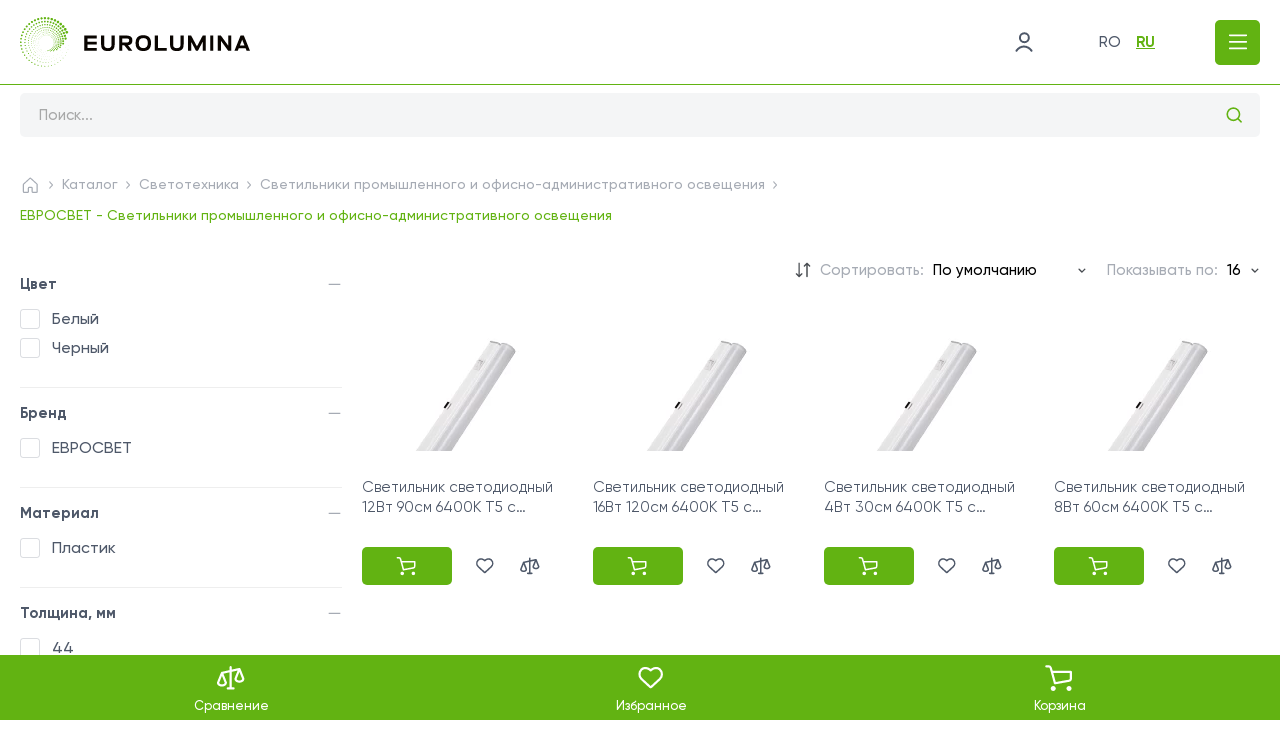

--- FILE ---
content_type: text/html; charset=UTF-8
request_url: https://www.eurolumina.md/ru/catalog/evrosvet-svetilniki-promyshlennogo-i-ofisno-administrativnogo-osvescheniya
body_size: 38355
content:
<!doctype html>
<html lang="ru">
<head>
    <!-- Google tag (gtag.js) --> <script async src="https://www.googletagmanager.com/gtag/js?id=G-08PYGJS05E"></script> <script>   window.dataLayer = window.dataLayer || [];   function gtag(){dataLayer.push(arguments);}   gtag('js', new Date());    gtag('config', 'G-08PYGJS05E'); </script>



    <meta charset="UTF-8">
<meta name="_token" content="VcMPuONpMUjH960mhgqGCnrrSykNBPfBXXeOO1Xv">
<meta name="viewport"
      content="width=device-width, user-scalable=no, initial-scale=1.0, maximum-scale=1.0, minimum-scale=1.0">
<meta http-equiv="X-UA-Compatible" content="ie=edge">
        <meta name="description" content="1000kw.md">
    <title>ЕВРОСВЕТ - Светильники промышленного и офисно-административного освещения</title>
    <meta property="og:locale" content="ro_RO"/>
<meta property="og:locale:alternate" content="ru_RU"/>
<meta property="og:type" content="website"/>
<meta property="og:image" content="https://www.eurolumina.md/upfiles/goods/314b024e6d88106d83cc21247492162874251759.jpeg"/>
<meta property="og:url" content="https://www.eurolumina.md/ru/catalog/evrosvet-svetilniki-promyshlennogo-i-ofisno-administrativnogo-osvescheniya"/>
<meta property="og:site_name" content=" "/>
    <meta property="og:title" content="ЕВРОСВЕТ - Светильники промышленного и офисно-административного освещения"/>
    <meta property="og:description" content="1000kw.md"/>

<meta property="og:fb:admins" content=""/>
<meta name="twitter:card" content="summary"/>
<meta name="twitter:site" content="@url"/>
<meta name="twitter:image" content="https://www.eurolumina.md/upfiles/goods/314b024e6d88106d83cc21247492162874251759.jpeg"/>
    <meta name="twitter:description" content="1000kw.md"/>
    <meta name="twitter:title" content="ЕВРОСВЕТ - Светильники промышленного и офисно-административного освещения"/>


<link rel="icon" type="image/png" href="https://www.eurolumina.md/front-assets/favicon-new/favicon.png">
<link rel="icon" type="image/png" href="https://www.eurolumina.md/front-assets/favicon-new/favicon-96x96.png" sizes="96x96" />
<link rel="icon" type="image/svg+xml" href="https://www.eurolumina.md/front-assets/favicon-new/favicon.svg" />
<link rel="shortcut icon" href="https://www.eurolumina.md/front-assets/favicon-new/favicon.ico" />
<link rel="apple-touch-icon" sizes="180x180" href="https://www.eurolumina.md/front-assets/favicon-new/apple-touch-icon.png" />
<link rel="manifest" href="https://www.eurolumina.md/front-assets/favicon-new/site.webmanifest" />
<meta name="theme-color" content="#ffffff">

<link rel="stylesheet" href="https://www.eurolumina.md/front-assets/css/libs.min.css?v=12">
<link rel="stylesheet" href="https://www.eurolumina.md/front-assets/css/main.css?v=12">
<link rel="stylesheet" href="https://www.eurolumina.md/front-assets/css/validate.css?v=12">
<link rel="stylesheet" href="https://www.eurolumina.md/front-assets/css/notiflix-3.2.6.min.css">
<link rel="stylesheet" href="https://www.eurolumina.md/admin-assets/css/plugins/flatpickr.min.css">
<link rel="stylesheet" href="https://www.eurolumina.md/front-assets/css/add.css">
    
    </head>
<body>
    <div class="mobile-menu">
    <div class="mobile-menu-head">
        <button type="button" class="submenu-back submenu-back-1">
            <svg>
                <use xlink:href="https://www.eurolumina.md/front-assets/svg/sprite.svg#back"></use>
            </svg>
            <span>Назад</span>
        </button>
        <button type="button" class="submenu-back submenu-back-2">
            <svg>
                <use xlink:href="https://www.eurolumina.md/front-assets/svg/sprite.svg#back"></use>
            </svg>
            <span>Назад</span>
        </button>
        <button type="button" class="mobile-menu-close">
            <svg>
                <use xlink:href="https://www.eurolumina.md/front-assets/svg/sprite.svg#close"></use>
            </svg>
        </button>
    </div>
    <div class="mobile-menu-content">
                <div class="mobile-menu-nav">
            <ul>
                                <li class="has-submenu">
                    <div class="has-submenu-head">
                        <a href="https://www.eurolumina.md/ru/catalog/cabluri-electrice-si-conductori">Кабель-провод</a>
                                                <div class="has-submenu-arrow">
                            <svg>
                                <use xlink:href="https://www.eurolumina.md/front-assets/svg/sprite.svg#arrow-right"></use>
                            </svg>
                        </div>
                                            </div>
                                            <div class="submenu">
                        <ul>
                                                        <li class="has-submenu-2">
                                <div class="has-submenu-head">
                                    <a href="https://www.eurolumina.md/ru/catalog/kabeli-silovye-dlya-stacionarnoj-prokladki">Кабели силовые для стационарной прокладки</a>
                                                                    </div>
                                                            </li>
                                                        <li class="has-submenu-2">
                                <div class="has-submenu-head">
                                    <a href="https://www.eurolumina.md/ru/catalog/provoda-i-shnury-razlichnogo-naznacheniya">Провода и шнуры различного назначения</a>
                                                                    </div>
                                                            </li>
                                                        <li class="has-submenu-2">
                                <div class="has-submenu-head">
                                    <a href="https://www.eurolumina.md/ru/catalog/provoda-silovye-dlya-elektricheskih-ustanovok">Провода силовые для электрических установок</a>
                                                                    </div>
                                                            </li>
                                                        <li class="has-submenu-2">
                                <div class="has-submenu-head">
                                    <a href="https://www.eurolumina.md/ru/catalog/kabeli-dlya-nestacionarnoj-prokladki">Кабели для нестационарной прокладки</a>
                                                                    </div>
                                                            </li>
                                                        <li class="has-submenu-2">
                                <div class="has-submenu-head">
                                    <a href="https://www.eurolumina.md/ru/catalog/kabeliprovoda-izolirovannye-dlya-vozdushnyh-linij-peredach">Кабели/провода изолированные для воздушных линий передач</a>
                                                                    </div>
                                                            </li>
                                                        <li class="has-submenu-2">
                                <div class="has-submenu-head">
                                    <a href="https://www.eurolumina.md/ru/catalog/kabeli-kontrolnye">Кабели контрольные</a>
                                                                    </div>
                                                            </li>
                                                        <li class="has-submenu-2">
                                <div class="has-submenu-head">
                                    <a href="https://www.eurolumina.md/ru/catalog/kabeliprovoda-slabotochnye">Кабели/провода слаботочные</a>
                                                                    </div>
                                                            </li>
                                                        <li class="has-submenu-2">
                                <div class="has-submenu-head">
                                    <a href="https://www.eurolumina.md/ru/catalog/kabel-dlya-solnechnyh-panelej">Кабель для солнечных панелей</a>
                                                                    </div>
                                                            </li>
                                                        <li class="has-submenu-2">
                                <div class="has-submenu-head">
                                    <a href="https://www.eurolumina.md/ru/catalog/tros">Трос</a>
                                                                    </div>
                                                            </li>
                                                    </ul>
                    </div>
                                    </li>
                                <li class="has-submenu">
                    <div class="has-submenu-head">
                        <a href="https://www.eurolumina.md/ru/catalog/prize-intrerupataoare-fise-prelungitoare-si-doze">Электроустановочные изделия и аксессуары</a>
                                                <div class="has-submenu-arrow">
                            <svg>
                                <use xlink:href="https://www.eurolumina.md/front-assets/svg/sprite.svg#arrow-right"></use>
                            </svg>
                        </div>
                                            </div>
                                            <div class="submenu">
                        <ul>
                                                        <li class="has-submenu-2">
                                <div class="has-submenu-head">
                                    <a href="https://www.eurolumina.md/ru/catalog/prize-intrerupataoare-fise">Розетки, выключатели</a>
                                                                        <div class="has-submenu-arrow-2">
                                        <svg>
                                            <use xlink:href="https://www.eurolumina.md/front-assets/svg/sprite.svg#arrow-right"></use>
                                        </svg>
                                    </div>
                                                                    </div>
                                                                <div class="submenu-2">
                                    <ul>
                                                                                    <li>
                                                <a href="https://www.eurolumina.md/ru/catalog/1000kw--ust-izdeliya">1000kW - Розетки</a>
                                            </li>
                                                                                    <li>
                                                <a href="https://www.eurolumina.md/ru/catalog/bylectrica---ust-izdeliya">BYLECTRICA - Розетки, выключатели</a>
                                            </li>
                                                                                    <li>
                                                <a href="https://www.eurolumina.md/ru/catalog/mutlusan---ust-izdeliya">MUTLUSAN - Розетки, выключатели</a>
                                            </li>
                                                                                    <li>
                                                <a href="https://www.eurolumina.md/ru/catalog/tdm---ust-izdeliya">TDM - Розетки, выключатели</a>
                                            </li>
                                                                                    <li>
                                                <a href="https://www.eurolumina.md/ru/catalog/legrand--ust-izdeliya">LEGRAND - Розетки, выключатели</a>
                                            </li>
                                                                                    <li>
                                                <a href="https://www.eurolumina.md/ru/catalog/profitec---ust-izdeliya">PROFITEC - Розетки, выключатели</a>
                                            </li>
                                                                                    <li>
                                                <a href="https://www.eurolumina.md/ru/catalog/prize-intrerupatoare-din-alte-categorii">Розетки, выключатели других производителей</a>
                                            </li>
                                                                            </ul>
                                </div>
                                                            </li>
                                                        <li class="has-submenu-2">
                                <div class="has-submenu-head">
                                    <a href="https://www.eurolumina.md/ru/catalog/fise">Вилки</a>
                                                                        <div class="has-submenu-arrow-2">
                                        <svg>
                                            <use xlink:href="https://www.eurolumina.md/front-assets/svg/sprite.svg#arrow-right"></use>
                                        </svg>
                                    </div>
                                                                    </div>
                                                                <div class="submenu-2">
                                    <ul>
                                                                                    <li>
                                                <a href="https://www.eurolumina.md/ru/catalog/1000kw-fise">1000kW - Вилки</a>
                                            </li>
                                                                                    <li>
                                                <a href="https://www.eurolumina.md/ru/catalog/spvr---stil">BYLECTRICA - Вилки</a>
                                            </li>
                                                                                    <li>
                                                <a href="https://www.eurolumina.md/ru/catalog/mutlusan---fise">MUTLUSAN - Вилки</a>
                                            </li>
                                                                            </ul>
                                </div>
                                                            </li>
                                                        <li class="has-submenu-2">
                                <div class="has-submenu-head">
                                    <a href="https://www.eurolumina.md/ru/catalog/adaptoare">Разветвители</a>
                                                                        <div class="has-submenu-arrow-2">
                                        <svg>
                                            <use xlink:href="https://www.eurolumina.md/front-assets/svg/sprite.svg#arrow-right"></use>
                                        </svg>
                                    </div>
                                                                    </div>
                                                                <div class="submenu-2">
                                    <ul>
                                                                                    <li>
                                                <a href="https://www.eurolumina.md/ru/catalog/bylectrica---adaptoare">BYLECTRICA - Разветвители</a>
                                            </li>
                                                                                    <li>
                                                <a href="https://www.eurolumina.md/ru/catalog/mutlusan---adaptoare">MUTLUSAN - Разветвители</a>
                                            </li>
                                                                                    <li>
                                                <a href="https://www.eurolumina.md/ru/catalog/1000kw---adaptoare">1000kW - Разветвители</a>
                                            </li>
                                                                            </ul>
                                </div>
                                                            </li>
                                                        <li class="has-submenu-2">
                                <div class="has-submenu-head">
                                    <a href="https://www.eurolumina.md/ru/catalog/silovye-razemy">Силовые разъемы</a>
                                                                        <div class="has-submenu-arrow-2">
                                        <svg>
                                            <use xlink:href="https://www.eurolumina.md/front-assets/svg/sprite.svg#arrow-right"></use>
                                        </svg>
                                    </div>
                                                                    </div>
                                                                <div class="submenu-2">
                                    <ul>
                                                                                    <li>
                                                <a href="https://www.eurolumina.md/ru/catalog/megawatt-silovye-razemy">MEGAWATT - Силовые разъемы</a>
                                            </li>
                                                                                    <li>
                                                <a href="https://www.eurolumina.md/ru/catalog/profitec---udliniteli">BYLECTRICA - Силовые разъемы</a>
                                            </li>
                                                                                    <li>
                                                <a href="https://www.eurolumina.md/ru/catalog/bylectrica---prize-si-fise-industriale">TDM - Силовые разъемы</a>
                                            </li>
                                                                            </ul>
                                </div>
                                                            </li>
                                                        <li class="has-submenu-2">
                                <div class="has-submenu-head">
                                    <a href="https://www.eurolumina.md/ru/catalog/prelungitoare">Удлинители</a>
                                                                        <div class="has-submenu-arrow-2">
                                        <svg>
                                            <use xlink:href="https://www.eurolumina.md/front-assets/svg/sprite.svg#arrow-right"></use>
                                        </svg>
                                    </div>
                                                                    </div>
                                                                <div class="submenu-2">
                                    <ul>
                                                                                    <li>
                                                <a href="https://www.eurolumina.md/ru/catalog/mutlusan---udliniteli">MUTLUSAN - Удлинители</a>
                                            </li>
                                                                                    <li>
                                                <a href="https://www.eurolumina.md/ru/catalog/tdm---udliniteli">MUTLUSAN - Сетевые фильтры</a>
                                            </li>
                                                                                    <li>
                                                <a href="https://www.eurolumina.md/ru/catalog/defender---setevye-filtry">DEFENDER - Сетевые фильтры</a>
                                            </li>
                                                                                    <li>
                                                <a href="https://www.eurolumina.md/ru/catalog/katushki-dlya-udlinitelej">Удлинители на катушках, катушки для удлинителей</a>
                                            </li>
                                                                                    <li>
                                                <a href="https://www.eurolumina.md/ru/catalog/udliniteli-drugih-proizvoditelej">Прочие удлинители</a>
                                            </li>
                                                                            </ul>
                                </div>
                                                            </li>
                                                        <li class="has-submenu-2">
                                <div class="has-submenu-head">
                                    <a href="https://www.eurolumina.md/ru/catalog/doze-si-cutii-de-distribuie">Распределительные коробки и подрозетники</a>
                                                                        <div class="has-submenu-arrow-2">
                                        <svg>
                                            <use xlink:href="https://www.eurolumina.md/front-assets/svg/sprite.svg#arrow-right"></use>
                                        </svg>
                                    </div>
                                                                    </div>
                                                                <div class="submenu-2">
                                    <ul>
                                                                                    <li>
                                                <a href="https://www.eurolumina.md/ru/catalog/bylectrica---korobki">BYLECTRICA - Распределительные коробки и подрозетники</a>
                                            </li>
                                                                                    <li>
                                                <a href="https://www.eurolumina.md/ru/catalog/isildar-cutii-de-distribuie">IȘILDAR - Распределительные коробки</a>
                                            </li>
                                                                                    <li>
                                                <a href="https://www.eurolumina.md/ru/catalog/mutlusan---doze-si-cutii-de-distribuie">MUTLUSAN - Распределительные коробки и подрозетники</a>
                                            </li>
                                                                                    <li>
                                                <a href="https://www.eurolumina.md/ru/catalog/hsg---korobki">Courbi - Распределительные коробки и подрозетники</a>
                                            </li>
                                                                                    <li>
                                                <a href="https://www.eurolumina.md/ru/catalog/insvit---korobki-montazhnye">INS/VIT - Распределительные коробки и подрозетники</a>
                                            </li>
                                                                                    <li>
                                                <a href="https://www.eurolumina.md/ru/catalog/ruvinil---korobki">RuVinil - Распределительные коробки и подрозетники</a>
                                            </li>
                                                                                    <li>
                                                <a href="https://www.eurolumina.md/ru/catalog/electrocanallii---cutii-de-distribuie">Electrocanalli - Распределительные коробки и подрозетники</a>
                                            </li>
                                                                                    <li>
                                                <a href="https://www.eurolumina.md/ru/catalog/tdm---korobki">TDM - Распределительные коробки и подрозетники</a>
                                            </li>
                                                                            </ul>
                                </div>
                                                            </li>
                                                    </ul>
                    </div>
                                    </li>
                                <li class="has-submenu">
                    <div class="has-submenu-head">
                        <a href="https://www.eurolumina.md/ru/catalog/echipamente-modulare-de-protecie">Модульное оборудование</a>
                                                <div class="has-submenu-arrow">
                            <svg>
                                <use xlink:href="https://www.eurolumina.md/front-assets/svg/sprite.svg#arrow-right"></use>
                            </svg>
                        </div>
                                            </div>
                                            <div class="submenu">
                        <ul>
                                                        <li class="has-submenu-2">
                                <div class="has-submenu-head">
                                    <a href="https://www.eurolumina.md/ru/catalog/avtomaticheskie-vyklyuchateli">Модульные автоматические выключатели (ВА)</a>
                                                                        <div class="has-submenu-arrow-2">
                                        <svg>
                                            <use xlink:href="https://www.eurolumina.md/front-assets/svg/sprite.svg#arrow-right"></use>
                                        </svg>
                                    </div>
                                                                    </div>
                                                                <div class="submenu-2">
                                    <ul>
                                                                                    <li>
                                                <a href="https://www.eurolumina.md/ru/catalog/abb-avtomaticheskie-vyklyuchateli">ABB - Модульные автоматические выключатели</a>
                                            </li>
                                                                                    <li>
                                                <a href="https://www.eurolumina.md/ru/catalog/tdm---intrerupatoare-automate-modulare">TDM - Модульные автоматические выключатели</a>
                                            </li>
                                                                                    <li>
                                                <a href="https://www.eurolumina.md/ru/catalog/sing---intrerupatoare-automate-modulare">SINGI - Модульные автоматические выключатели</a>
                                            </li>
                                                                                    <li>
                                                <a href="https://www.eurolumina.md/ru/catalog/mutlusan---intrerupatoare-automate-modulare">MUTLUSAN - Модульные автоматические выключатели</a>
                                            </li>
                                                                                    <li>
                                                <a href="https://www.eurolumina.md/ru/catalog/vecas---intrerupatoare-automate-modulare">VECAS - Модульные автоматические выключатели</a>
                                            </li>
                                                                            </ul>
                                </div>
                                                            </li>
                                                        <li class="has-submenu-2">
                                <div class="has-submenu-head">
                                    <a href="https://www.eurolumina.md/ru/catalog/differencialnye-avtomaty--uzo">Автоматические выключатели дифференциального тока (АВДТ)</a>
                                                                        <div class="has-submenu-arrow-2">
                                        <svg>
                                            <use xlink:href="https://www.eurolumina.md/front-assets/svg/sprite.svg#arrow-right"></use>
                                        </svg>
                                    </div>
                                                                    </div>
                                                                <div class="submenu-2">
                                    <ul>
                                                                                    <li>
                                                <a href="https://www.eurolumina.md/ru/catalog/abb---differencialnye-avtomaty---uzo">ABB - Автоматические выключатели дифференциального тока</a>
                                            </li>
                                                                                    <li>
                                                <a href="https://www.eurolumina.md/ru/catalog/tdm---intrerupatoare-automate-difereniale">TDM - Автоматические выключатели дифференциального тока</a>
                                            </li>
                                                                                    <li>
                                                <a href="https://www.eurolumina.md/ru/catalog/singi---intrerupatoare-automate-difereniale">SINGI - Автоматические выключатели дифференциального тока</a>
                                            </li>
                                                                                    <li>
                                                <a href="https://www.eurolumina.md/ru/catalog/mutlusan---intrerupatoare-automate-difereniale">MUTLUSAN - Автоматические выключатели дифференциального тока</a>
                                            </li>
                                                                            </ul>
                                </div>
                                                            </li>
                                                        <li class="has-submenu-2">
                                <div class="has-submenu-head">
                                    <a href="https://www.eurolumina.md/ru/catalog/intrerupatoare-de-cureni-reziduali-rccb">Устройство защитного отключения (УЗО)</a>
                                                                        <div class="has-submenu-arrow-2">
                                        <svg>
                                            <use xlink:href="https://www.eurolumina.md/front-assets/svg/sprite.svg#arrow-right"></use>
                                        </svg>
                                    </div>
                                                                    </div>
                                                                <div class="submenu-2">
                                    <ul>
                                                                                    <li>
                                                <a href="https://www.eurolumina.md/ru/catalog/abb---fh">ABB - Устройство защитного отключения (УЗО)</a>
                                            </li>
                                                                                    <li>
                                                <a href="https://www.eurolumina.md/ru/catalog/tdm---intrerupatoare-de-cureni-reziduali">TDM - Устройство защитного отключения (УЗО)</a>
                                            </li>
                                                                                    <li>
                                                <a href="https://www.eurolumina.md/ru/catalog/singi---intrerupatoare-de-cureni-reziduali">SINGI - Устройство защитного отключения (УЗО)</a>
                                            </li>
                                                                                    <li>
                                                <a href="https://www.eurolumina.md/ru/catalog/mutlusan---intrerupatoare-de-cureni-reziduali">MUTLUSAN - Устройство защитного отключения (УЗО)</a>
                                            </li>
                                                                            </ul>
                                </div>
                                                            </li>
                                                        <li class="has-submenu-2">
                                <div class="has-submenu-head">
                                    <a href="https://www.eurolumina.md/ru/catalog/modulnye-rubilniki">Модульные выключатели нагрузки (ВН) и переключатели (МП)</a>
                                                                        <div class="has-submenu-arrow-2">
                                        <svg>
                                            <use xlink:href="https://www.eurolumina.md/front-assets/svg/sprite.svg#arrow-right"></use>
                                        </svg>
                                    </div>
                                                                    </div>
                                                                <div class="submenu-2">
                                    <ul>
                                                                                    <li>
                                                <a href="https://www.eurolumina.md/ru/catalog/abb---modulnye-rubilniki">ABB - Модульные выключатели нагрузки</a>
                                            </li>
                                                                                    <li>
                                                <a href="https://www.eurolumina.md/ru/catalog/tdm---intrerupatoare-de-sarcina">TDM - Модульные выключатели нагрузки</a>
                                            </li>
                                                                                    <li>
                                                <a href="https://www.eurolumina.md/ru/catalog/singi---intrerupatoare-de-sarcina">SINGI - Модульные выключатели нагрузки</a>
                                            </li>
                                                                                    <li>
                                                <a href="https://www.eurolumina.md/ru/catalog/tdm---comutatoare-modulare">TDM - Модульные переключатели</a>
                                            </li>
                                                                                    <li>
                                                <a href="https://www.eurolumina.md/ru/catalog/vecas---intrerupatoare-de-sarcina">VECAS - Модульные выключатели нагрузки</a>
                                            </li>
                                                                            </ul>
                                </div>
                                                            </li>
                                                        <li class="has-submenu-2">
                                <div class="has-submenu-head">
                                    <a href="https://www.eurolumina.md/ru/catalog/ogranichiteli-naprezheniya">Модульные разрядники и ограничители перенапрежения</a>
                                                                        <div class="has-submenu-arrow-2">
                                        <svg>
                                            <use xlink:href="https://www.eurolumina.md/front-assets/svg/sprite.svg#arrow-right"></use>
                                        </svg>
                                    </div>
                                                                    </div>
                                                                <div class="submenu-2">
                                    <ul>
                                                                                    <li>
                                                <a href="https://www.eurolumina.md/ru/catalog/arnocanali-ogranichiteli-naprezheniya">ARNOCANALI - Разрядники, ограничители перенапрежения</a>
                                            </li>
                                                                                    <li>
                                                <a href="https://www.eurolumina.md/ru/catalog/singi---descarcatoare-si-limitatoare-modulare-de-tensiune">SINGI - Разрядники, ограничители перенапрежения</a>
                                            </li>
                                                                                    <li>
                                                <a href="https://www.eurolumina.md/ru/catalog/tdm---descarcatoare-si-limitatoare-modulare-de-tensiune">TDM - Разрядники, ограничители перенапрежения</a>
                                            </li>
                                                                                    <li>
                                                <a href="https://www.eurolumina.md/ru/catalog/vecas---descarcatoare-si-limitatoare-modulare-de-tensiune">VECAS - Разрядники, ограничители перенапрежения</a>
                                            </li>
                                                                            </ul>
                                </div>
                                                            </li>
                                                        <li class="has-submenu-2">
                                <div class="has-submenu-head">
                                    <a href="https://www.eurolumina.md/ru/catalog/puskateli-i-kontaktory-modulnye">Пускатели и контакторы модульные</a>
                                                                        <div class="has-submenu-arrow-2">
                                        <svg>
                                            <use xlink:href="https://www.eurolumina.md/front-assets/svg/sprite.svg#arrow-right"></use>
                                        </svg>
                                    </div>
                                                                    </div>
                                                                <div class="submenu-2">
                                    <ul>
                                                                                    <li>
                                                <a href="https://www.eurolumina.md/ru/catalog/abb---puskateli-i-kontaktory-modulnye">ABB - Пускатели и контакторы модульные</a>
                                            </li>
                                                                                    <li>
                                                <a href="https://www.eurolumina.md/ru/catalog/mutlusan---contactoare-si-demaroare-modulare">MUTLUSAN - Пускатели и контакторы модульные</a>
                                            </li>
                                                                                    <li>
                                                <a href="https://www.eurolumina.md/ru/catalog/tdm---contactoare-si-demaroare-modulare">TDM - Пускатели и контакторы модульные</a>
                                            </li>
                                                                                    <li>
                                                <a href="https://www.eurolumina.md/ru/catalog/vecas---contactoare-si-demaroare-modulare">VECAS - Пускатели и контакторы модульные</a>
                                            </li>
                                                                            </ul>
                                </div>
                                                            </li>
                                                        <li class="has-submenu-2">
                                <div class="has-submenu-head">
                                    <a href="https://www.eurolumina.md/ru/catalog/tajmery">Модульные таймеры и реле времени</a>
                                                                        <div class="has-submenu-arrow-2">
                                        <svg>
                                            <use xlink:href="https://www.eurolumina.md/front-assets/svg/sprite.svg#arrow-right"></use>
                                        </svg>
                                    </div>
                                                                    </div>
                                                                <div class="submenu-2">
                                    <ul>
                                                                                    <li>
                                                <a href="https://www.eurolumina.md/ru/catalog/mutlusan---timere-si-relee-de-timp-modulare">MUTLUSAN - Модульные таймеры и реле времени</a>
                                            </li>
                                                                                    <li>
                                                <a href="https://www.eurolumina.md/ru/catalog/tdm---timere-si-relee-de-timp-modulare">TDM - Модульные таймеры и реле времени</a>
                                            </li>
                                                                                    <li>
                                                <a href="https://www.eurolumina.md/ru/catalog/vecas---timere-si-relee-de-timp-modulare">VECAS - Модульные таймеры и реле времени</a>
                                            </li>
                                                                                    <li>
                                                <a href="https://www.eurolumina.md/ru/catalog/timere-si-relee-de-timp-modulare-din-alte-categorii">Модульные таймеры и реле времени других производителей</a>
                                            </li>
                                                                            </ul>
                                </div>
                                                            </li>
                                                        <li class="has-submenu-2">
                                <div class="has-submenu-head">
                                    <a href="https://www.eurolumina.md/ru/catalog/rele-kontrolya">Модульные реле защиты и контроля</a>
                                                                        <div class="has-submenu-arrow-2">
                                        <svg>
                                            <use xlink:href="https://www.eurolumina.md/front-assets/svg/sprite.svg#arrow-right"></use>
                                        </svg>
                                    </div>
                                                                    </div>
                                                                <div class="submenu-2">
                                    <ul>
                                                                                    <li>
                                                <a href="https://www.eurolumina.md/ru/catalog/abb---relee-modulare-pentru-protecie-si-control">ABB - Модульные реле защиты и контроля</a>
                                            </li>
                                                                                    <li>
                                                <a href="https://www.eurolumina.md/ru/catalog/tdm---relee-modulare-pentru-protecie-si-control">TDM - Модульные реле защиты и контроля</a>
                                            </li>
                                                                                    <li>
                                                <a href="https://www.eurolumina.md/ru/catalog/relee-modulare-pentru-protecie-si-control-din-alte-categorii">Модульные реле защиты и контроля других производителей</a>
                                            </li>
                                                                                    <li>
                                                <a href="https://www.eurolumina.md/ru/catalog/singi---relee-modulare-pentru-protecie-si-control">SINGI - Модульные реле защиты и контроля</a>
                                            </li>
                                                                            </ul>
                                </div>
                                                            </li>
                                                        <li class="has-submenu-2">
                                <div class="has-submenu-head">
                                    <a href="https://www.eurolumina.md/ru/catalog/prochie-modulnye-izdeliya">Прочие модульные изделия</a>
                                                                        <div class="has-submenu-arrow-2">
                                        <svg>
                                            <use xlink:href="https://www.eurolumina.md/front-assets/svg/sprite.svg#arrow-right"></use>
                                        </svg>
                                    </div>
                                                                    </div>
                                                                <div class="submenu-2">
                                    <ul>
                                                                                    <li>
                                                <a href="https://www.eurolumina.md/ru/catalog/abb---accesorii-modulare">ABB - Прочие модульные изделия</a>
                                            </li>
                                                                                    <li>
                                                <a href="https://www.eurolumina.md/ru/catalog/mutlusan---accesorii-modulare">MUTLUSAN - Прочие модульные изделия</a>
                                            </li>
                                                                                    <li>
                                                <a href="https://www.eurolumina.md/ru/catalog/singi---accesorii-modulare">SINGI - Прочие модульные изделия</a>
                                            </li>
                                                                                    <li>
                                                <a href="https://www.eurolumina.md/ru/catalog/tdm---accesorii-modulare">TDM - Прочие модульные изделия</a>
                                            </li>
                                                                                    <li>
                                                <a href="https://www.eurolumina.md/ru/catalog/accesorii-modulare-din-alte-categorii">Прочие модульные изделия других производителей</a>
                                            </li>
                                                                            </ul>
                                </div>
                                                            </li>
                                                    </ul>
                    </div>
                                    </li>
                                <li class="has-submenu">
                    <div class="has-submenu-head">
                        <a href="https://www.eurolumina.md/ru/catalog/echipamente-pentru-distribuie-electrica-si-comanda">Оборудование для промышленной установки</a>
                                                <div class="has-submenu-arrow">
                            <svg>
                                <use xlink:href="https://www.eurolumina.md/front-assets/svg/sprite.svg#arrow-right"></use>
                            </svg>
                        </div>
                                            </div>
                                            <div class="submenu">
                        <ul>
                                                        <li class="has-submenu-2">
                                <div class="has-submenu-head">
                                    <a href="https://www.eurolumina.md/ru/catalog/promyshlennye-avtomaticheskie-vyklyuchateli">Промышленные автоматические выключатели</a>
                                                                        <div class="has-submenu-arrow-2">
                                        <svg>
                                            <use xlink:href="https://www.eurolumina.md/front-assets/svg/sprite.svg#arrow-right"></use>
                                        </svg>
                                    </div>
                                                                    </div>
                                                                <div class="submenu-2">
                                    <ul>
                                                                                    <li>
                                                <a href="https://www.eurolumina.md/ru/catalog/abb---promyshlennye-avtomaticheskie-vyklyuchateli">ABB - Промышленные автоматические выключатели</a>
                                            </li>
                                                                                    <li>
                                                <a href="https://www.eurolumina.md/ru/catalog/tdm---intrerupatoare-automate-industriale">TDM - Промышленные автоматические выключатели</a>
                                            </li>
                                                                                    <li>
                                                <a href="https://www.eurolumina.md/ru/catalog/singi---intrerupatoare-automate-industriale">SINGI - Промышленные автоматические выключатели</a>
                                            </li>
                                                                                    <li>
                                                <a href="https://www.eurolumina.md/ru/catalog/intrerupatoare-automate-industriale-din-alte-categorii">Промышленные автоматические выключатели других производителей</a>
                                            </li>
                                                                            </ul>
                                </div>
                                                            </li>
                                                        <li class="has-submenu-2">
                                <div class="has-submenu-head">
                                    <a href="https://www.eurolumina.md/ru/catalog/predohraniteli">Предохранители</a>
                                                                        <div class="has-submenu-arrow-2">
                                        <svg>
                                            <use xlink:href="https://www.eurolumina.md/front-assets/svg/sprite.svg#arrow-right"></use>
                                        </svg>
                                    </div>
                                                                    </div>
                                                                <div class="submenu-2">
                                    <ul>
                                                                                    <li>
                                                <a href="https://www.eurolumina.md/ru/catalog/avv---predohraniteli">АВВ - Предохранители</a>
                                            </li>
                                                                                    <li>
                                                <a href="https://www.eurolumina.md/ru/catalog/vecas---sigurane-fuzibile">VECAS - Предохранители</a>
                                            </li>
                                                                                    <li>
                                                <a href="https://www.eurolumina.md/ru/catalog/jean-muller---sigurane-fuzibile">JEAN MULLER - Предохранители</a>
                                            </li>
                                                                                    <li>
                                                <a href="https://www.eurolumina.md/ru/catalog/sigurane-fuzibile-din-alte-categorii">Предохранители других производителей</a>
                                            </li>
                                                                                    <li>
                                                <a href="https://www.eurolumina.md/ru/catalog/tdm---sigurane-fuzibile">TDM - Предохранители</a>
                                            </li>
                                                                            </ul>
                                </div>
                                                            </li>
                                                        <li class="has-submenu-2">
                                <div class="has-submenu-head">
                                    <a href="https://www.eurolumina.md/ru/catalog/vyklyuchateli---razediniteli">Выключатели - разъединители</a>
                                                                        <div class="has-submenu-arrow-2">
                                        <svg>
                                            <use xlink:href="https://www.eurolumina.md/front-assets/svg/sprite.svg#arrow-right"></use>
                                        </svg>
                                    </div>
                                                                    </div>
                                                                <div class="submenu-2">
                                    <ul>
                                                                                    <li>
                                                <a href="https://www.eurolumina.md/ru/catalog/abb---separatoare-de-sarcina">ABB - Выключатели - разъединители</a>
                                            </li>
                                                                                    <li>
                                                <a href="https://www.eurolumina.md/ru/catalog/separatoare-de-sarcina-din-alte-categorii">Выключатели - разъединители других производителей</a>
                                            </li>
                                                                                    <li>
                                                <a href="https://www.eurolumina.md/ru/catalog/tdm---separatoare-de-sarcina">TDM - Выключатели - разъединители</a>
                                            </li>
                                                                                    <li>
                                                <a href="https://www.eurolumina.md/ru/catalog/jean-muller---separatoare-de-sarcina">JEAN MULLER - Выключатели - разъединители</a>
                                            </li>
                                                                            </ul>
                                </div>
                                                            </li>
                                                        <li class="has-submenu-2">
                                <div class="has-submenu-head">
                                    <a href="https://www.eurolumina.md/ru/catalog/kontaktory-v-obolochke-puskateli">Контакторы в оболочке (Пускатели)</a>
                                                                        <div class="has-submenu-arrow-2">
                                        <svg>
                                            <use xlink:href="https://www.eurolumina.md/front-assets/svg/sprite.svg#arrow-right"></use>
                                        </svg>
                                    </div>
                                                                    </div>
                                                                <div class="submenu-2">
                                    <ul>
                                                                                    <li>
                                                <a href="https://www.eurolumina.md/ru/catalog/tdm---demaroare-in-cofret">TDM - Контакторы в оболочке (Пускатели)</a>
                                            </li>
                                                                            </ul>
                                </div>
                                                            </li>
                                                        <li class="has-submenu-2">
                                <div class="has-submenu-head">
                                    <a href="https://www.eurolumina.md/ru/catalog/kontaktory-malogabaritnye">Контакторы электромагнитные и аксессуары</a>
                                                                        <div class="has-submenu-arrow-2">
                                        <svg>
                                            <use xlink:href="https://www.eurolumina.md/front-assets/svg/sprite.svg#arrow-right"></use>
                                        </svg>
                                    </div>
                                                                    </div>
                                                                <div class="submenu-2">
                                    <ul>
                                                                                    <li>
                                                <a href="https://www.eurolumina.md/ru/catalog/abb---kontaktory-malogabaritnye">ABB - Контакторы малогабаритные</a>
                                            </li>
                                                                                    <li>
                                                <a href="https://www.eurolumina.md/ru/catalog/tdm---contactoare">TDM - Контакторы малогабаритные и аксессуары</a>
                                            </li>
                                                                                    <li>
                                                <a href="https://www.eurolumina.md/ru/catalog/singi---contactoare-si-accesorii-pentru-contactoare">SINGI - Контакторы электромагнитные и аксессуары</a>
                                            </li>
                                                                                    <li>
                                                <a href="https://www.eurolumina.md/ru/catalog/mutlusan---contactoare-si-accesorii-pentru-contactoare">MUTLUSAN - Контакторы малогабаритные и аксессуары</a>
                                            </li>
                                                                            </ul>
                                </div>
                                                            </li>
                                                        <li class="has-submenu-2">
                                <div class="has-submenu-head">
                                    <a href="https://www.eurolumina.md/ru/catalog/rele-teplovye-i-promezhutochnye">Реле тепловые и промежуточные</a>
                                                                        <div class="has-submenu-arrow-2">
                                        <svg>
                                            <use xlink:href="https://www.eurolumina.md/front-assets/svg/sprite.svg#arrow-right"></use>
                                        </svg>
                                    </div>
                                                                    </div>
                                                                <div class="submenu-2">
                                    <ul>
                                                                                    <li>
                                                <a href="https://www.eurolumina.md/ru/catalog/abb---rele">ABB - Реле тепловые</a>
                                            </li>
                                                                                    <li>
                                                <a href="https://www.eurolumina.md/ru/catalog/tdm---relee-termice">TDM - Реле тепловые</a>
                                            </li>
                                                                                    <li>
                                                <a href="https://www.eurolumina.md/ru/catalog/singi---relee-termice">SINGI - Реле тепловые</a>
                                            </li>
                                                                                    <li>
                                                <a href="https://www.eurolumina.md/ru/catalog/tdm---relee-intermediare">TDM - Реле промежуточные</a>
                                            </li>
                                                                                    <li>
                                                <a href="https://www.eurolumina.md/ru/catalog/mutlusan---relee-termice">MUTLUSAN - Реле тепловые</a>
                                            </li>
                                                                                    <li>
                                                <a href="https://www.eurolumina.md/ru/catalog/relee-termice-din-alte-categorii">Реле тепловые других производителей</a>
                                            </li>
                                                                            </ul>
                                </div>
                                                            </li>
                                                        <li class="has-submenu-2">
                                <div class="has-submenu-head">
                                    <a href="https://www.eurolumina.md/ru/catalog/transformatory-toka">Трансформаторы тока</a>
                                                                        <div class="has-submenu-arrow-2">
                                        <svg>
                                            <use xlink:href="https://www.eurolumina.md/front-assets/svg/sprite.svg#arrow-right"></use>
                                        </svg>
                                    </div>
                                                                    </div>
                                                                <div class="submenu-2">
                                    <ul>
                                                                                    <li>
                                                <a href="https://www.eurolumina.md/ru/catalog/transformatoare-de-curent-din-alte-categorii">Трансформаторы тока других производителей</a>
                                            </li>
                                                                            </ul>
                                </div>
                                                            </li>
                                                        <li class="has-submenu-2">
                                <div class="has-submenu-head">
                                    <a href="https://www.eurolumina.md/ru/catalog/indikatory-knopki--korpusa-pulty">Индикаторы, кнопки , корпуса, пульты</a>
                                                                        <div class="has-submenu-arrow-2">
                                        <svg>
                                            <use xlink:href="https://www.eurolumina.md/front-assets/svg/sprite.svg#arrow-right"></use>
                                        </svg>
                                    </div>
                                                                    </div>
                                                                <div class="submenu-2">
                                    <ul>
                                                                                    <li>
                                                <a href="https://www.eurolumina.md/ru/catalog/tdm---echipamente-pentru-comanda-si-semnalizare">TDM - Индикаторы, кнопки , корпуса, пульты</a>
                                            </li>
                                                                                    <li>
                                                <a href="https://www.eurolumina.md/ru/catalog/mutlusan---echipamente-pentru-comanda-si-semnalizare">MUTLUSAN - Индикаторы, кнопки , корпуса</a>
                                            </li>
                                                                                    <li>
                                                <a href="https://www.eurolumina.md/ru/catalog/echipamente-pentru-comanda-si-semnalizare-din-alte-categorii">Индикаторы, кнопки , корпуса, пульты других категорий</a>
                                            </li>
                                                                            </ul>
                                </div>
                                                            </li>
                                                        <li class="has-submenu-2">
                                <div class="has-submenu-head">
                                    <a href="https://www.eurolumina.md/ru/catalog/schetchiki-elektroenergii">Счетчики электроэнергии</a>
                                                                        <div class="has-submenu-arrow-2">
                                        <svg>
                                            <use xlink:href="https://www.eurolumina.md/front-assets/svg/sprite.svg#arrow-right"></use>
                                        </svg>
                                    </div>
                                                                    </div>
                                                                <div class="submenu-2">
                                    <ul>
                                                                                    <li>
                                                <a href="https://www.eurolumina.md/ru/catalog/abb---schetchiki">ABB - Счетчики электроэнергии</a>
                                            </li>
                                                                                    <li>
                                                <a href="https://www.eurolumina.md/ru/catalog/contoare-de-energie-electrica-din-alte-categorii">Счетчики электроэнергии других производителей</a>
                                            </li>
                                                                            </ul>
                                </div>
                                                            </li>
                                                        <li class="has-submenu-2">
                                <div class="has-submenu-head">
                                    <a href="https://www.eurolumina.md/ru/catalog/stabilizatory">Стабилизаторы напрежения</a>
                                                                        <div class="has-submenu-arrow-2">
                                        <svg>
                                            <use xlink:href="https://www.eurolumina.md/front-assets/svg/sprite.svg#arrow-right"></use>
                                        </svg>
                                    </div>
                                                                    </div>
                                                                <div class="submenu-2">
                                    <ul>
                                                                                    <li>
                                                <a href="https://www.eurolumina.md/ru/catalog/defender---stabilizatoare-de-tensiune">DEFENDER - Стабилизаторы напрежения</a>
                                            </li>
                                                                                    <li>
                                                <a href="https://www.eurolumina.md/ru/catalog/tdm---stabilizatoare-de-tensiune">TDM - Стабилизаторы напрежения</a>
                                            </li>
                                                                                    <li>
                                                <a href="https://www.eurolumina.md/ru/catalog/stabilizatoare-de-tensiune-din-alte-categorii">Стабилизаторы напрежения других производителей</a>
                                            </li>
                                                                            </ul>
                                </div>
                                                            </li>
                                                        <li class="has-submenu-2">
                                <div class="has-submenu-head">
                                    <a href="https://www.eurolumina.md/ru/catalog/kondensatory">Конденсаторы</a>
                                                                        <div class="has-submenu-arrow-2">
                                        <svg>
                                            <use xlink:href="https://www.eurolumina.md/front-assets/svg/sprite.svg#arrow-right"></use>
                                        </svg>
                                    </div>
                                                                    </div>
                                                                <div class="submenu-2">
                                    <ul>
                                                                                    <li>
                                                <a href="https://www.eurolumina.md/ru/catalog/evrosvet---kondensatory">Евросвет - Конденсаторы</a>
                                            </li>
                                                                                    <li>
                                                <a href="https://www.eurolumina.md/ru/catalog/condensatoare-din-alte-categorii">Конденсаторы других производителей</a>
                                            </li>
                                                                            </ul>
                                </div>
                                                            </li>
                                                        <li class="has-submenu-2">
                                <div class="has-submenu-head">
                                    <a href="https://www.eurolumina.md/ru/catalog/sisteme-de-impamintare">Элементы заземления</a>
                                                                        <div class="has-submenu-arrow-2">
                                        <svg>
                                            <use xlink:href="https://www.eurolumina.md/front-assets/svg/sprite.svg#arrow-right"></use>
                                        </svg>
                                    </div>
                                                                    </div>
                                                                <div class="submenu-2">
                                    <ul>
                                                                                    <li>
                                                <a href="https://www.eurolumina.md/ru/catalog/kirac---sisteme-de-impamintare">KIRAC - Элементы заземления</a>
                                            </li>
                                                                                    <li>
                                                <a href="https://www.eurolumina.md/ru/catalog/tdm---sisteme-de-impamintare">TDM - Элементы заземления</a>
                                            </li>
                                                                                    <li>
                                                <a href="https://www.eurolumina.md/ru/catalog/sisteme-de-impamintare-din-alte-categorii">Элементы заземления других производителей</a>
                                            </li>
                                                                            </ul>
                                </div>
                                                            </li>
                                                        <li class="has-submenu-2">
                                <div class="has-submenu-head">
                                    <a href="https://www.eurolumina.md/ru/catalog/sredstva-individualnoj-zaschity">Средства индивидуальной защиты</a>
                                                                        <div class="has-submenu-arrow-2">
                                        <svg>
                                            <use xlink:href="https://www.eurolumina.md/front-assets/svg/sprite.svg#arrow-right"></use>
                                        </svg>
                                    </div>
                                                                    </div>
                                                                <div class="submenu-2">
                                    <ul>
                                                                                    <li>
                                                <a href="https://www.eurolumina.md/ru/catalog/echipamente-de-protecie-dielectrice-din-alte-categorii">Диэлектрические средства индивидуальной защиты прочих производителей</a>
                                            </li>
                                                                                    <li>
                                                <a href="https://www.eurolumina.md/ru/catalog/echipamente-de-protecie-din-alte-categorii">Средства индивидуальной защиты прочих производителей</a>
                                            </li>
                                                                            </ul>
                                </div>
                                                            </li>
                                                        <li class="has-submenu-2">
                                <div class="has-submenu-head">
                                    <a href="https://www.eurolumina.md/ru/catalog/vyklyuchateli-putevye---koncevye">Выключатели путевые - концевые</a>
                                                                        <div class="has-submenu-arrow-2">
                                        <svg>
                                            <use xlink:href="https://www.eurolumina.md/front-assets/svg/sprite.svg#arrow-right"></use>
                                        </svg>
                                    </div>
                                                                    </div>
                                                                <div class="submenu-2">
                                    <ul>
                                                                                    <li>
                                                <a href="https://www.eurolumina.md/ru/catalog/tdm---limitatori-de-cursa">TDM - Выключатели путевые - концевые</a>
                                            </li>
                                                                            </ul>
                                </div>
                                                            </li>
                                                        <li class="has-submenu-2">
                                <div class="has-submenu-head">
                                    <a href="https://www.eurolumina.md/ru/catalog/echipamente-neincluse-in-alte-categorii">Прочее оборудование для промышленной установки</a>
                                                                    </div>
                                                            </li>
                                                    </ul>
                    </div>
                                    </li>
                                <li class="has-submenu">
                    <div class="has-submenu-head">
                        <a href="https://www.eurolumina.md/ru/catalog/panouri-de-distribuie-tablouri-electrice-si-accesorii">Шкафы, боксы, аксессуары</a>
                                                <div class="has-submenu-arrow">
                            <svg>
                                <use xlink:href="https://www.eurolumina.md/front-assets/svg/sprite.svg#arrow-right"></use>
                            </svg>
                        </div>
                                            </div>
                                            <div class="submenu">
                        <ul>
                                                        <li class="has-submenu-2">
                                <div class="has-submenu-head">
                                    <a href="https://www.eurolumina.md/ru/catalog/plastikovye-boksy">Пластиковые щитки, боксы</a>
                                                                        <div class="has-submenu-arrow-2">
                                        <svg>
                                            <use xlink:href="https://www.eurolumina.md/front-assets/svg/sprite.svg#arrow-right"></use>
                                        </svg>
                                    </div>
                                                                    </div>
                                                                <div class="submenu-2">
                                    <ul>
                                                                                    <li>
                                                <a href="https://www.eurolumina.md/ru/catalog/bylectrica---tablouri-electrice">BYLECTRICA - Пластиковые щитки</a>
                                            </li>
                                                                                    <li>
                                                <a href="https://www.eurolumina.md/ru/catalog/abb---plastikovye-boksy">ABB - Пластиковые щитки</a>
                                            </li>
                                                                                    <li>
                                                <a href="https://www.eurolumina.md/ru/catalog/mutlusan---tablouri-electrice">MUTLUSAN - Пластиковые щитки</a>
                                            </li>
                                                                                    <li>
                                                <a href="https://www.eurolumina.md/ru/catalog/mutlusan---panouri-de-distribuie-abs">MUTLUSAN - Пластиковые боксы</a>
                                            </li>
                                                                                    <li>
                                                <a href="https://www.eurolumina.md/ru/catalog/isildar---tablouri-electrice">IȘILDAR - Пластиковые щитки</a>
                                            </li>
                                                                                    <li>
                                                <a href="https://www.eurolumina.md/ru/catalog/isildar---panouri-de-distribuie-abs">IȘILDAR - Пластиковые боксы</a>
                                            </li>
                                                                                    <li>
                                                <a href="https://www.eurolumina.md/ru/catalog/singi---tablouri-electrice">SINGI - Пластиковые щитки</a>
                                            </li>
                                                                                    <li>
                                                <a href="https://www.eurolumina.md/ru/catalog/eaton---tablouri-electrice">EATON - Пластиковые щитки</a>
                                            </li>
                                                                                    <li>
                                                <a href="https://www.eurolumina.md/ru/catalog/hager---tablouri-electrice">HAGER - Пластиковые щитки</a>
                                            </li>
                                                                                    <li>
                                                <a href="https://www.eurolumina.md/ru/catalog/tdm---tablouri-electrice">TDM - Пластиковые щитки</a>
                                            </li>
                                                                                    <li>
                                                <a href="https://www.eurolumina.md/ru/catalog/tdm---panouri-distribuie-multimedia">TDM - Боксы мультимедийные</a>
                                            </li>
                                                                                    <li>
                                                <a href="https://www.eurolumina.md/ru/catalog/panouri-distribuie-multimedia-din-alte-categorii">Боксы мультимедийные других производителей</a>
                                            </li>
                                                                                    <li>
                                                <a href="https://www.eurolumina.md/ru/catalog/tablouri-electrice-din-alte-categorii">Пластиковые щитки других производителей</a>
                                            </li>
                                                                            </ul>
                                </div>
                                                            </li>
                                                        <li class="has-submenu-2">
                                <div class="has-submenu-head">
                                    <a href="https://www.eurolumina.md/ru/catalog/metallokorpusa">Металлокорпуса</a>
                                                                        <div class="has-submenu-arrow-2">
                                        <svg>
                                            <use xlink:href="https://www.eurolumina.md/front-assets/svg/sprite.svg#arrow-right"></use>
                                        </svg>
                                    </div>
                                                                    </div>
                                                                <div class="submenu-2">
                                    <ul>
                                                                                    <li>
                                                <a href="https://www.eurolumina.md/ru/catalog/megawatt---tablouri-metalice-cu-contrapanou">MEGAWATT - Щиты металлические с монтажной панелью</a>
                                            </li>
                                                                                    <li>
                                                <a href="https://www.eurolumina.md/ru/catalog/megawatt---tablouri-electrice-din-metal">MEGAWATT - Щитки металлические (ЩРН/ЩРВ)</a>
                                            </li>
                                                                                    <li>
                                                <a href="https://www.eurolumina.md/ru/catalog/tdm---tablouri-metalice-cu-contrapanou">TDM - Щиты металлические с монтажной панелью (ЩМП)</a>
                                            </li>
                                                                                    <li>
                                                <a href="https://www.eurolumina.md/ru/catalog/z-line---tablouri-metalice-cu-contrapanou">Z-LINE - Щиты металлические с монтажной панелью</a>
                                            </li>
                                                                                    <li>
                                                <a href="https://www.eurolumina.md/ru/catalog/tdm---tablouri-electrice-din-metal">TDM - Щитки металлические (ЩРН/ЩРВ)</a>
                                            </li>
                                                                            </ul>
                                </div>
                                                            </li>
                                                        <li class="has-submenu-2">
                                <div class="has-submenu-head">
                                    <a href="https://www.eurolumina.md/ru/catalog/schity-uchyotno-raspredelitelnye-bzum">Щиты учётно-распределительные (BZUM)</a>
                                                                        <div class="has-submenu-arrow-2">
                                        <svg>
                                            <use xlink:href="https://www.eurolumina.md/front-assets/svg/sprite.svg#arrow-right"></use>
                                        </svg>
                                    </div>
                                                                    </div>
                                                                <div class="submenu-2">
                                    <ul>
                                                                                    <li>
                                                <a href="https://www.eurolumina.md/ru/catalog/z-line---dulapuri-electrice-panouri-de-distribuie-bzum">Z-LINE - Щиты учётно-распределительные (BZUM)</a>
                                            </li>
                                                                                    <li>
                                                <a href="https://www.eurolumina.md/ru/catalog/sv-stil-cons---dulapuri-electrice-panouri-de-distribuie-bzum">SV STIL CONS - Щиты учётно-распределительные (BZUM)</a>
                                            </li>
                                                                                    <li>
                                                <a href="https://www.eurolumina.md/ru/catalog/panori-de-evidena-din-plastic">Щитки учёта пластиковые</a>
                                            </li>
                                                                                    <li>
                                                <a href="https://www.eurolumina.md/ru/catalog/dulapuri-electrice-panouri-de-distribuie-din-alte-categorii">Щиты учётно-распределительные других производителей</a>
                                            </li>
                                                                            </ul>
                                </div>
                                                            </li>
                                                        <li class="has-submenu-2">
                                <div class="has-submenu-head">
                                    <a href="https://www.eurolumina.md/ru/catalog/panouri-de-distribuie-si-tablouri-grp">Распределительные щиты и щитки из армированного стекловолокном полиэстера</a>
                                                                        <div class="has-submenu-arrow-2">
                                        <svg>
                                            <use xlink:href="https://www.eurolumina.md/front-assets/svg/sprite.svg#arrow-right"></use>
                                        </svg>
                                    </div>
                                                                    </div>
                                                                <div class="submenu-2">
                                    <ul>
                                                                                    <li>
                                                <a href="https://www.eurolumina.md/ru/catalog/tongun---panouri-de-distribuie-si-tablouri-grp">TONGUN - Распределительные щиты и боксы из армированного стекловолокном полиэстера</a>
                                            </li>
                                                                            </ul>
                                </div>
                                                            </li>
                                                        <li class="has-submenu-2">
                                <div class="has-submenu-head">
                                    <a href="https://www.eurolumina.md/ru/catalog/shiny-raspredelitelnye-bloki">Шины, распределительные блоки</a>
                                                                        <div class="has-submenu-arrow-2">
                                        <svg>
                                            <use xlink:href="https://www.eurolumina.md/front-assets/svg/sprite.svg#arrow-right"></use>
                                        </svg>
                                    </div>
                                                                    </div>
                                                                <div class="submenu-2">
                                    <ul>
                                                                                    <li>
                                                <a href="https://www.eurolumina.md/ru/catalog/megawatt-shiny-raspredelitelnye-bloki">MEGAWATT - Шины, распределительные блоки</a>
                                            </li>
                                                                                    <li>
                                                <a href="https://www.eurolumina.md/ru/catalog/arnocanali-shiny-raspredelitelnye-bloki">ARNOCANALI - Шины, распределительные блоки</a>
                                            </li>
                                                                                    <li>
                                                <a href="https://www.eurolumina.md/ru/catalog/abb---shiny-raspredelitelnye-bloki">ABB - Шины, распределительные блоки</a>
                                            </li>
                                                                                    <li>
                                                <a href="https://www.eurolumina.md/ru/catalog/hager---bare-de-conexiune">HAGER - Распределительные блоки</a>
                                            </li>
                                                                                    <li>
                                                <a href="https://www.eurolumina.md/ru/catalog/tdm---sine-bare-si-blocuri-de-conexiune">TDM - Шины, распределительные блоки</a>
                                            </li>
                                                                                    <li>
                                                <a href="https://www.eurolumina.md/ru/catalog/sine-din-alte-categorii">Шины, распределительные блоки других производителей</a>
                                            </li>
                                                                                    <li>
                                                <a href="https://www.eurolumina.md/ru/catalog/sine-si-bare-perforate">Cиловые перфорированные шины</a>
                                            </li>
                                                                            </ul>
                                </div>
                                                            </li>
                                                        <li class="has-submenu-2">
                                <div class="has-submenu-head">
                                    <a href="https://www.eurolumina.md/ru/catalog/izolyatory">Изоляторы</a>
                                                                        <div class="has-submenu-arrow-2">
                                        <svg>
                                            <use xlink:href="https://www.eurolumina.md/front-assets/svg/sprite.svg#arrow-right"></use>
                                        </svg>
                                    </div>
                                                                    </div>
                                                                <div class="submenu-2">
                                    <ul>
                                                                                    <li>
                                                <a href="https://www.eurolumina.md/ru/catalog/bylectrica---izolatoare">BYLECTRICA - Изоляторы</a>
                                            </li>
                                                                                    <li>
                                                <a href="https://www.eurolumina.md/ru/catalog/megawatt---izolatoare">MEGAWATT - Изоляторы</a>
                                            </li>
                                                                            </ul>
                                </div>
                                                            </li>
                                                        <li class="has-submenu-2">
                                <div class="has-submenu-head">
                                    <a href="https://www.eurolumina.md/ru/catalog/salniki">Сальники</a>
                                                                        <div class="has-submenu-arrow-2">
                                        <svg>
                                            <use xlink:href="https://www.eurolumina.md/front-assets/svg/sprite.svg#arrow-right"></use>
                                        </svg>
                                    </div>
                                                                    </div>
                                                                <div class="submenu-2">
                                    <ul>
                                                                                    <li>
                                                <a href="https://www.eurolumina.md/ru/catalog/megawatt-salniki">MEGAWATT - Сальники</a>
                                            </li>
                                                                            </ul>
                                </div>
                                                            </li>
                                                        <li class="has-submenu-2">
                                <div class="has-submenu-head">
                                    <a href="https://www.eurolumina.md/ru/catalog/zamki-dlya-elektroschitovogo-oborudovaniya">Замки для электрощитового оборудования</a>
                                                                        <div class="has-submenu-arrow-2">
                                        <svg>
                                            <use xlink:href="https://www.eurolumina.md/front-assets/svg/sprite.svg#arrow-right"></use>
                                        </svg>
                                    </div>
                                                                    </div>
                                                                <div class="submenu-2">
                                    <ul>
                                                                                    <li>
                                                <a href="https://www.eurolumina.md/ru/catalog/tdm---lacate-pentru-panouri-electrice">TDM - Замки для электрощитового оборудования</a>
                                            </li>
                                                                            </ul>
                                </div>
                                                            </li>
                                                        <li class="has-submenu-2">
                                <div class="has-submenu-head">
                                    <a href="https://www.eurolumina.md/ru/catalog/znaki-elektrobezopasnosti">Знаки электробезопасности</a>
                                                                    </div>
                                                            </li>
                                                    </ul>
                    </div>
                                    </li>
                                <li class="has-submenu">
                    <div class="has-submenu-head">
                        <a href="https://www.eurolumina.md/ru/catalog/corpuri-si-surse-de-iluminat">Светотехника</a>
                                                <div class="has-submenu-arrow">
                            <svg>
                                <use xlink:href="https://www.eurolumina.md/front-assets/svg/sprite.svg#arrow-right"></use>
                            </svg>
                        </div>
                                            </div>
                                            <div class="submenu">
                        <ul>
                                                        <li class="has-submenu-2">
                                <div class="has-submenu-head">
                                    <a href="https://www.eurolumina.md/ru/catalog/becuri-surse-de-iluminat">Лампы, источники света</a>
                                                                        <div class="has-submenu-arrow-2">
                                        <svg>
                                            <use xlink:href="https://www.eurolumina.md/front-assets/svg/sprite.svg#arrow-right"></use>
                                        </svg>
                                    </div>
                                                                    </div>
                                                                <div class="submenu-2">
                                    <ul>
                                                                                    <li>
                                                <a href="https://www.eurolumina.md/ru/catalog/tdm-becuri-surse-de-iluminat">TDM - Лампы, источники света</a>
                                            </li>
                                                                                    <li>
                                                <a href="https://www.eurolumina.md/ru/catalog/evrosvet-becuri-surse-de-iluminat">ЕВРОСВЕТ - Лампы, источники света</a>
                                            </li>
                                                                                    <li>
                                                <a href="https://www.eurolumina.md/ru/catalog/iskra-becuri-surse-de-iluminat">ИСКРА - Лампы, источники света</a>
                                            </li>
                                                                                    <li>
                                                <a href="https://www.eurolumina.md/ru/catalog/noas-benzi-si-module-led">NOAS - Ленты и модули LED</a>
                                            </li>
                                                                                    <li>
                                                <a href="https://www.eurolumina.md/ru/catalog/tdm-benzi-si-module-led">TDM - Ленты и модули LED</a>
                                            </li>
                                                                                    <li>
                                                <a href="https://www.eurolumina.md/ru/catalog/benzi-si-module-led-din-alte-categorii">Ленты и модули LED других производителей</a>
                                            </li>
                                                                                    <li>
                                                <a href="https://www.eurolumina.md/ru/catalog/accesorii-pentru-benzi-si-module-led-din-alte-categorii">Аксессуары для лент и модулей LED других производителей</a>
                                            </li>
                                                                                    <li>
                                                <a href="https://www.eurolumina.md/ru/catalog/osram---becuri-surse-de-iluminat">OSRAM - Лампы, источники света</a>
                                            </li>
                                                                            </ul>
                                </div>
                                                            </li>
                                                        <li class="has-submenu-2">
                                <div class="has-submenu-head">
                                    <a href="https://www.eurolumina.md/ru/catalog/svetilniki-promyshlennogo-i-ofisno-administrativnogo-osvescheniya">Светильники промышленного и офисно-административного освещения</a>
                                                                        <div class="has-submenu-arrow-2">
                                        <svg>
                                            <use xlink:href="https://www.eurolumina.md/front-assets/svg/sprite.svg#arrow-right"></use>
                                        </svg>
                                    </div>
                                                                    </div>
                                                                <div class="submenu-2">
                                    <ul>
                                                                                    <li>
                                                <a href="https://www.eurolumina.md/ru/catalog/megawatt---corpuri-de-iluminat-pentru-birouri-si-spaii-industriale">MEGAWATT - Светильники промышленного и офисно-административного освещения</a>
                                            </li>
                                                                                    <li>
                                                <a href="https://www.eurolumina.md/ru/catalog/evrosvet-svetilniki-promyshlennogo-i-ofisno-administrativnogo-osvescheniya">ЕВРОСВЕТ - Светильники промышленного и офисно-административного освещения</a>
                                            </li>
                                                                                    <li>
                                                <a href="https://www.eurolumina.md/ru/catalog/isildar---corpuri-de-iluminat-pentru-birouri-si-spaii-industriale">IȘILDAR - Светильники промышленного и офисно-административного освещения</a>
                                            </li>
                                                                                    <li>
                                                <a href="https://www.eurolumina.md/ru/catalog/noas---corpuri-de-iluminat-pentru-birouri-si-spaii-industriale">NOAS - Светильники промышленного и офисно-административного освещения</a>
                                            </li>
                                                                                    <li>
                                                <a href="https://www.eurolumina.md/ru/catalog/corpuri-de-iluminat-pentru-birouri-si-spaii-industriale-din-alte-categorii">Светильники промышленного и офисно-административного освещения других производителей</a>
                                            </li>
                                                                                    <li>
                                                <a href="https://www.eurolumina.md/ru/catalog/tdm---corpuri-de-iluminat-pentru-birouri-si-spaii-industriale">TDM - Светильники промышленного и офисно-административного освещения</a>
                                            </li>
                                                                            </ul>
                                </div>
                                                            </li>
                                                        <li class="has-submenu-2">
                                <div class="has-submenu-head">
                                    <a href="https://www.eurolumina.md/ru/catalog/svetilniki-dlya-osvescheniya-obektov-zhkh">Светильники для освещения объектов ЖКХ</a>
                                                                        <div class="has-submenu-arrow-2">
                                        <svg>
                                            <use xlink:href="https://www.eurolumina.md/front-assets/svg/sprite.svg#arrow-right"></use>
                                        </svg>
                                    </div>
                                                                    </div>
                                                                <div class="submenu-2">
                                    <ul>
                                                                                    <li>
                                                <a href="https://www.eurolumina.md/ru/catalog/evrosvet-svetilniki-dlya-osvescheniya-obektov-zhkh">ЕВРОСВЕТ - Светильники для освещения объектов ЖКХ</a>
                                            </li>
                                                                                    <li>
                                                <a href="https://www.eurolumina.md/ru/catalog/mutlusan---corpuri-de-iluminat-pentru-spaiile-comunal-locative">MUTLUSAN - Светильники для освещения объектов ЖКХ</a>
                                            </li>
                                                                                    <li>
                                                <a href="https://www.eurolumina.md/ru/catalog/tdm---corpuri-de-iluminat-pentru-spaiile-comunal-locative">TDM - Светильники для освещения объектов ЖКХ</a>
                                            </li>
                                                                            </ul>
                                </div>
                                                            </li>
                                                        <li class="has-submenu-2">
                                <div class="has-submenu-head">
                                    <a href="https://www.eurolumina.md/ru/catalog/svetilniki-dekorativnogo-i-bytovogo-osvescheniya">Светильники декоративного и бытового освещения</a>
                                                                        <div class="has-submenu-arrow-2">
                                        <svg>
                                            <use xlink:href="https://www.eurolumina.md/front-assets/svg/sprite.svg#arrow-right"></use>
                                        </svg>
                                    </div>
                                                                    </div>
                                                                <div class="submenu-2">
                                    <ul>
                                                                                    <li>
                                                <a href="https://www.eurolumina.md/ru/catalog/evrosvet-svetilniki-dekorativnogo-i-bytovogo-osvescheniya">ЕВРОСВЕТ - Светильники декоративного и бытового освещения</a>
                                            </li>
                                                                                    <li>
                                                <a href="https://www.eurolumina.md/ru/catalog/isildar---corpuri-de-iluminat-decorative">IȘILDAR - Светильники декоративного и бытового освещения</a>
                                            </li>
                                                                                    <li>
                                                <a href="https://www.eurolumina.md/ru/catalog/tdm---corpuri-de-iluminat-decorative">TDM - Светильники декоративного и бытового освещения</a>
                                            </li>
                                                                            </ul>
                                </div>
                                                            </li>
                                                        <li class="has-submenu-2">
                                <div class="has-submenu-head">
                                    <a href="https://www.eurolumina.md/ru/catalog/svetilniki-ulichnogo-i-arhitekturnogo-osvescheniya">Светильники уличного и архитектурного освещения</a>
                                                                        <div class="has-submenu-arrow-2">
                                        <svg>
                                            <use xlink:href="https://www.eurolumina.md/front-assets/svg/sprite.svg#arrow-right"></use>
                                        </svg>
                                    </div>
                                                                    </div>
                                                                <div class="submenu-2">
                                    <ul>
                                                                                    <li>
                                                <a href="https://www.eurolumina.md/ru/catalog/evrosvet-svetilniki-ulichnogo-i-arhitekturnogo-osvescheniya">ЕВРОСВЕТ - Светильники уличного и архитектурного освещения</a>
                                            </li>
                                                                                    <li>
                                                <a href="https://www.eurolumina.md/ru/catalog/tdm---corpuri-de-iluminat-stradal-si-exterior">TDM - Светильники уличного и архитектурного освещения</a>
                                            </li>
                                                                            </ul>
                                </div>
                                                            </li>
                                                        <li class="has-submenu-2">
                                <div class="has-submenu-head">
                                    <a href="https://www.eurolumina.md/ru/catalog/svetilniki-ulichnogo-osvescheniya-na-solnechnyh-panelyah">Светильники уличного освещения на солнечных панелях</a>
                                                                        <div class="has-submenu-arrow-2">
                                        <svg>
                                            <use xlink:href="https://www.eurolumina.md/front-assets/svg/sprite.svg#arrow-right"></use>
                                        </svg>
                                    </div>
                                                                    </div>
                                                                <div class="submenu-2">
                                    <ul>
                                                                                    <li>
                                                <a href="https://www.eurolumina.md/ru/catalog/evrosvet-svetilniki-ulichnogo-osvescheniya-na-solnechnyh-panelyah">ЕВРОСВЕТ - Светильники уличного освещения на солнечных панелях</a>
                                            </li>
                                                                                    <li>
                                                <a href="https://www.eurolumina.md/ru/catalog/noas-svetilniki-ulichnogo-osvescheniya-na-solnechnyh-panelyah">NOAS - Светильники уличного освещения на солнечных панелях</a>
                                            </li>
                                                                                    <li>
                                                <a href="https://www.eurolumina.md/ru/catalog/corpuri-de-iluminat-stradal-cu-panouri-solare-din-alte-categorii">Светильники уличного освещения на солнечных панелях других производителей</a>
                                            </li>
                                                                            </ul>
                                </div>
                                                            </li>
                                                        <li class="has-submenu-2">
                                <div class="has-submenu-head">
                                    <a href="https://www.eurolumina.md/ru/catalog/prozhektora">Прожектора</a>
                                                                        <div class="has-submenu-arrow-2">
                                        <svg>
                                            <use xlink:href="https://www.eurolumina.md/front-assets/svg/sprite.svg#arrow-right"></use>
                                        </svg>
                                    </div>
                                                                    </div>
                                                                <div class="submenu-2">
                                    <ul>
                                                                                    <li>
                                                <a href="https://www.eurolumina.md/ru/catalog/evrosvet-prozhektora">ЕВРОСВЕТ - Прожектора</a>
                                            </li>
                                                                                    <li>
                                                <a href="https://www.eurolumina.md/ru/catalog/tdm---projectoare">TDM - Прожектора</a>
                                            </li>
                                                                                    <li>
                                                <a href="https://www.eurolumina.md/ru/catalog/projectoare-din-alte-categorii">Прожектора других производителей</a>
                                            </li>
                                                                            </ul>
                                </div>
                                                            </li>
                                                        <li class="has-submenu-2">
                                <div class="has-submenu-head">
                                    <a href="https://www.eurolumina.md/ru/catalog/svetilniki-avarijnogo-osvescheniya">Светильники аварийного освещения</a>
                                                                        <div class="has-submenu-arrow-2">
                                        <svg>
                                            <use xlink:href="https://www.eurolumina.md/front-assets/svg/sprite.svg#arrow-right"></use>
                                        </svg>
                                    </div>
                                                                    </div>
                                                                <div class="submenu-2">
                                    <ul>
                                                                                    <li>
                                                <a href="https://www.eurolumina.md/ru/catalog/evrosvet-svetilniki-avarijnogo-osvescheniya">ЕВРОСВЕТ - Светильники аварийного освещения</a>
                                            </li>
                                                                                    <li>
                                                <a href="https://www.eurolumina.md/ru/catalog/corpuri-de-iluminat-de-sigurana-din-alte-categorii">Светильники аварийного освещения других производителей</a>
                                            </li>
                                                                                    <li>
                                                <a href="https://www.eurolumina.md/ru/catalog/tdm---corpuri-de-iluminat-de-sigurana">TDM - Светильники аварийного освещения</a>
                                            </li>
                                                                            </ul>
                                </div>
                                                            </li>
                                                        <li class="has-submenu-2">
                                <div class="has-submenu-head">
                                    <a href="https://www.eurolumina.md/ru/catalog/fonari">Фонари</a>
                                                                        <div class="has-submenu-arrow-2">
                                        <svg>
                                            <use xlink:href="https://www.eurolumina.md/front-assets/svg/sprite.svg#arrow-right"></use>
                                        </svg>
                                    </div>
                                                                    </div>
                                                                <div class="submenu-2">
                                    <ul>
                                                                                    <li>
                                                <a href="https://www.eurolumina.md/ru/catalog/tdm---lanterne">ТДМ - Фонари</a>
                                            </li>
                                                                                    <li>
                                                <a href="https://www.eurolumina.md/ru/catalog/lanterne-din-alte-categorii">Фонари других производителей</a>
                                            </li>
                                                                            </ul>
                                </div>
                                                            </li>
                                                        <li class="has-submenu-2">
                                <div class="has-submenu-head">
                                    <a href="https://www.eurolumina.md/ru/catalog/patrony-i-perehodniki">Патроны и переходники</a>
                                                                        <div class="has-submenu-arrow-2">
                                        <svg>
                                            <use xlink:href="https://www.eurolumina.md/front-assets/svg/sprite.svg#arrow-right"></use>
                                        </svg>
                                    </div>
                                                                    </div>
                                                                <div class="submenu-2">
                                    <ul>
                                                                                    <li>
                                                <a href="https://www.eurolumina.md/ru/catalog/1000kw-dulii">1000kW - Патроны</a>
                                            </li>
                                                                                    <li>
                                                <a href="https://www.eurolumina.md/ru/catalog/isildar---dulii">IȘILDAR - Патроны</a>
                                            </li>
                                                                                    <li>
                                                <a href="https://www.eurolumina.md/ru/catalog/evrosvet-patrony">ЕВРОСВЕТ - Переходники</a>
                                            </li>
                                                                                    <li>
                                                <a href="https://www.eurolumina.md/ru/catalog/tdm---dulii-si-adaptoare">TDM - Патроны и переходники</a>
                                            </li>
                                                                                    <li>
                                                <a href="https://www.eurolumina.md/ru/catalog/dulii-si-adaptoare-din-alte-categorii">Патроны и переходники других производителей</a>
                                            </li>
                                                                            </ul>
                                </div>
                                                            </li>
                                                        <li class="has-submenu-2">
                                <div class="has-submenu-head">
                                    <a href="https://www.eurolumina.md/ru/catalog/senzori">Датчики</a>
                                                                        <div class="has-submenu-arrow-2">
                                        <svg>
                                            <use xlink:href="https://www.eurolumina.md/front-assets/svg/sprite.svg#arrow-right"></use>
                                        </svg>
                                    </div>
                                                                    </div>
                                                                <div class="submenu-2">
                                    <ul>
                                                                                    <li>
                                                <a href="https://www.eurolumina.md/ru/catalog/megawatt-datchiki">MEGAWATT - Датчики</a>
                                            </li>
                                                                                    <li>
                                                <a href="https://www.eurolumina.md/ru/catalog/tdm---senzori">TDM - Датчики</a>
                                            </li>
                                                                            </ul>
                                </div>
                                                            </li>
                                                        <li class="has-submenu-2">
                                <div class="has-submenu-head">
                                    <a href="https://www.eurolumina.md/ru/catalog/ballasty-transformatory-drajvery">Балласты, трансформаторы, драйверы</a>
                                                                        <div class="has-submenu-arrow-2">
                                        <svg>
                                            <use xlink:href="https://www.eurolumina.md/front-assets/svg/sprite.svg#arrow-right"></use>
                                        </svg>
                                    </div>
                                                                    </div>
                                                                <div class="submenu-2">
                                    <ul>
                                                                                    <li>
                                                <a href="https://www.eurolumina.md/ru/catalog/evrosvet-ballasty-transformatory-drajver">ЕВРОСВЕТ - Балласты, трансформаторы, драйверы</a>
                                            </li>
                                                                                    <li>
                                                <a href="https://www.eurolumina.md/ru/catalog/noas-ballasty-transformatory-drajver">NOAS - Балласты, трансформаторы, драйверы</a>
                                            </li>
                                                                                    <li>
                                                <a href="https://www.eurolumina.md/ru/catalog/tdm---transformatoare-si-drivere">TDM - Балласты, трансформаторы, драйверы</a>
                                            </li>
                                                                                    <li>
                                                <a href="https://www.eurolumina.md/ru/catalog/transformatoare-si-drivere-din-alte-categorii">Балласты, трансформаторы, драйверы других производителей</a>
                                            </li>
                                                                                    <li>
                                                <a href="https://www.eurolumina.md/ru/catalog/osram---transformatoare-si-drivere">OSRAM - Балласты, трансформаторы, драйверы</a>
                                            </li>
                                                                            </ul>
                                </div>
                                                            </li>
                                                        <li class="has-submenu-2">
                                <div class="has-submenu-head">
                                    <a href="https://www.eurolumina.md/ru/catalog/kronshtejny">Кронштейны</a>
                                                                        <div class="has-submenu-arrow-2">
                                        <svg>
                                            <use xlink:href="https://www.eurolumina.md/front-assets/svg/sprite.svg#arrow-right"></use>
                                        </svg>
                                    </div>
                                                                    </div>
                                                                <div class="submenu-2">
                                    <ul>
                                                                                    <li>
                                                <a href="https://www.eurolumina.md/ru/catalog/tdm---console">TDM - Кронштейны</a>
                                            </li>
                                                                                    <li>
                                                <a href="https://www.eurolumina.md/ru/catalog/consolele-altor-producatori">Кронштейны других производителей</a>
                                            </li>
                                                                            </ul>
                                </div>
                                                            </li>
                                                        <li class="has-submenu-2">
                                <div class="has-submenu-head">
                                    <a href="https://www.eurolumina.md/ru/catalog/umnyj-dom">Умный Дом</a>
                                                                        <div class="has-submenu-arrow-2">
                                        <svg>
                                            <use xlink:href="https://www.eurolumina.md/front-assets/svg/sprite.svg#arrow-right"></use>
                                        </svg>
                                    </div>
                                                                    </div>
                                                                <div class="submenu-2">
                                    <ul>
                                                                                    <li>
                                                <a href="https://www.eurolumina.md/ru/catalog/tdm---casa-inteligenta">TDM - Умный Дом</a>
                                            </li>
                                                                            </ul>
                                </div>
                                                            </li>
                                                        <li class="has-submenu-2">
                                <div class="has-submenu-head">
                                    <a href="https://www.eurolumina.md/ru/catalog/elementy-pitaniya">Элементы питания</a>
                                                                        <div class="has-submenu-arrow-2">
                                        <svg>
                                            <use xlink:href="https://www.eurolumina.md/front-assets/svg/sprite.svg#arrow-right"></use>
                                        </svg>
                                    </div>
                                                                    </div>
                                                                <div class="submenu-2">
                                    <ul>
                                                                                    <li>
                                                <a href="https://www.eurolumina.md/ru/catalog/tdm---baterii-si-acumulatoare">TDM - Элементы питания</a>
                                            </li>
                                                                            </ul>
                                </div>
                                                            </li>
                                                        <li class="has-submenu-2">
                                <div class="has-submenu-head">
                                    <a href="https://www.eurolumina.md/ru/catalog/startera">Стартера</a>
                                                                        <div class="has-submenu-arrow-2">
                                        <svg>
                                            <use xlink:href="https://www.eurolumina.md/front-assets/svg/sprite.svg#arrow-right"></use>
                                        </svg>
                                    </div>
                                                                    </div>
                                                                <div class="submenu-2">
                                    <ul>
                                                                                    <li>
                                                <a href="https://www.eurolumina.md/ru/catalog/tdm---demaroare">TDM - Стартера</a>
                                            </li>
                                                                            </ul>
                                </div>
                                                            </li>
                                                    </ul>
                    </div>
                                    </li>
                                <li class="has-submenu">
                    <div class="has-submenu-head">
                        <a href="https://www.eurolumina.md/ru/catalog/canale-tuburi-si-accesorii">Системы для прокладки кабеля</a>
                                                <div class="has-submenu-arrow">
                            <svg>
                                <use xlink:href="https://www.eurolumina.md/front-assets/svg/sprite.svg#arrow-right"></use>
                            </svg>
                        </div>
                                            </div>
                                            <div class="submenu">
                        <ul>
                                                        <li class="has-submenu-2">
                                <div class="has-submenu-head">
                                    <a href="https://www.eurolumina.md/ru/catalog/kabel-kanaly">Кабель-каналы</a>
                                                                        <div class="has-submenu-arrow-2">
                                        <svg>
                                            <use xlink:href="https://www.eurolumina.md/front-assets/svg/sprite.svg#arrow-right"></use>
                                        </svg>
                                    </div>
                                                                    </div>
                                                                <div class="submenu-2">
                                    <ul>
                                                                                    <li>
                                                <a href="https://www.eurolumina.md/ru/catalog/mutlusan---canal-cablu">MUTLUSAN - Кабель-каналы</a>
                                            </li>
                                                                                    <li>
                                                <a href="https://www.eurolumina.md/ru/catalog/canal-cablu-din-alte-categorii">Кабель-каналы других производителей</a>
                                            </li>
                                                                            </ul>
                                </div>
                                                            </li>
                                                        <li class="has-submenu-2">
                                <div class="has-submenu-head">
                                    <a href="https://www.eurolumina.md/ru/catalog/truby-gofrirovannye">Трубы гофрированные</a>
                                                                        <div class="has-submenu-arrow-2">
                                        <svg>
                                            <use xlink:href="https://www.eurolumina.md/front-assets/svg/sprite.svg#arrow-right"></use>
                                        </svg>
                                    </div>
                                                                    </div>
                                                                <div class="submenu-2">
                                    <ul>
                                                                                    <li>
                                                <a href="https://www.eurolumina.md/ru/catalog/1000kw---tub-gofrat-copex-pvc">1000kW - Труба гофрированная</a>
                                            </li>
                                                                                    <li>
                                                <a href="https://www.eurolumina.md/ru/catalog/svityaz---tub-gofrat-copex-pvc">СВИТЯЗЬ - Труба гофрированная</a>
                                            </li>
                                                                                    <li>
                                                <a href="https://www.eurolumina.md/ru/catalog/courbi---tub-gofrat-copex-pvc">COURBI - Труба гофрированная</a>
                                            </li>
                                                                                    <li>
                                                <a href="https://www.eurolumina.md/ru/catalog/mutlusan---tub-gofrat-copex-pvc-750n">MUTLUSAN - Труба гофрированная</a>
                                            </li>
                                                                                    <li>
                                                <a href="https://www.eurolumina.md/ru/catalog/tehnoworld---tub-riflat-cu-perete-dublu">TEHNOWORLD - Труба гофрированая с двойной стенкой</a>
                                            </li>
                                                                            </ul>
                                </div>
                                                            </li>
                                                        <li class="has-submenu-2">
                                <div class="has-submenu-head">
                                    <a href="https://www.eurolumina.md/ru/catalog/truby-pe-i-pvh">Трубы ПЭ и ПВХ</a>
                                                                        <div class="has-submenu-arrow-2">
                                        <svg>
                                            <use xlink:href="https://www.eurolumina.md/front-assets/svg/sprite.svg#arrow-right"></use>
                                        </svg>
                                    </div>
                                                                    </div>
                                                                <div class="submenu-2">
                                    <ul>
                                                                                    <li>
                                                <a href="https://www.eurolumina.md/ru/catalog/mutlusan---eava-pepvc">MUTLUSAN - Трубы ПЭ и ПВХ</a>
                                            </li>
                                                                                    <li>
                                                <a href="https://www.eurolumina.md/ru/catalog/mutlusan---accesorii-pentru-eava-pepvc">MUTLUSAN - Аксессуары для труб</a>
                                            </li>
                                                                                    <li>
                                                <a href="https://www.eurolumina.md/ru/catalog/ruvinil---eava-pepvc-si-accesorii">RUVINIL - Трубы ПЭ и ПВХ и аксессуары</a>
                                            </li>
                                                                                    <li>
                                                <a href="https://www.eurolumina.md/ru/catalog/uniplast---eava-pepvc-si-accesorii">UNIPLAST - Трубы ПЭ и ПВХ и аксессуары</a>
                                            </li>
                                                                                    <li>
                                                <a href="https://www.eurolumina.md/ru/catalog/eava-pepvc-si-accesorii-din-alte-categorii">Трубы ПЭ и ПВХ и аксессуары прочих производителей</a>
                                            </li>
                                                                                    <li>
                                                <a href="https://www.eurolumina.md/ru/catalog/tdm---eava-pepvc-si-accesorii">TDM - Трубы ПЭ и ПВХ и аксессуары</a>
                                            </li>
                                                                            </ul>
                                </div>
                                                            </li>
                                                        <li class="has-submenu-2">
                                <div class="has-submenu-head">
                                    <a href="https://www.eurolumina.md/ru/catalog/metallorukav">Металлорукав</a>
                                                                        <div class="has-submenu-arrow-2">
                                        <svg>
                                            <use xlink:href="https://www.eurolumina.md/front-assets/svg/sprite.svg#arrow-right"></use>
                                        </svg>
                                    </div>
                                                                    </div>
                                                                <div class="submenu-2">
                                    <ul>
                                                                                    <li>
                                                <a href="https://www.eurolumina.md/ru/catalog/mutlusan---tub-metalic-flexiibil-copex-cu-izolaie-pvc">MUTLUSAN - Металлорукав</a>
                                            </li>
                                                                                    <li>
                                                <a href="https://www.eurolumina.md/ru/catalog/tub-metalic-flexiibil-copex-din-alte-categorii">Металлорукав и аксессуары других производителей</a>
                                            </li>
                                                                            </ul>
                                </div>
                                                            </li>
                                                        <li class="has-submenu-2">
                                <div class="has-submenu-head">
                                    <a href="https://www.eurolumina.md/ru/catalog/lotki-metallicheskie">Лотки металлические и аксессуары</a>
                                                                        <div class="has-submenu-arrow-2">
                                        <svg>
                                            <use xlink:href="https://www.eurolumina.md/front-assets/svg/sprite.svg#arrow-right"></use>
                                        </svg>
                                    </div>
                                                                    </div>
                                                                <div class="submenu-2">
                                    <ul>
                                                                                    <li>
                                                <a href="https://www.eurolumina.md/ru/catalog/kirac---jgheab-metalic-si-accesorii">KIRAC - Лотки металлические и аксессуары</a>
                                            </li>
                                                                                    <li>
                                                <a href="https://www.eurolumina.md/ru/catalog/jgheab-metalic-si-accesorii-din-alte-categorii">Лотки металлические и аксессуары других производителей</a>
                                            </li>
                                                                            </ul>
                                </div>
                                                            </li>
                                                        <li class="has-submenu-2">
                                <div class="has-submenu-head">
                                    <a href="https://www.eurolumina.md/ru/catalog/armatura-dlya-sipa">Арматура для СИПа</a>
                                                                        <div class="has-submenu-arrow-2">
                                        <svg>
                                            <use xlink:href="https://www.eurolumina.md/front-assets/svg/sprite.svg#arrow-right"></use>
                                        </svg>
                                    </div>
                                                                    </div>
                                                                <div class="submenu-2">
                                    <ul>
                                                                                    <li>
                                                <a href="https://www.eurolumina.md/ru/catalog/tdm---console-armaturi-si-accesorii-pentre-liniile-electrice-aeriene">TDM - Арматура для СИПа</a>
                                            </li>
                                                                                    <li>
                                                <a href="https://www.eurolumina.md/ru/catalog/console-armaturi-si-accesorii-pentre-liniile-electrice-aeriene-din-alte-categorii">Арматура для СИПа других производителей</a>
                                            </li>
                                                                            </ul>
                                </div>
                                                            </li>
                                                    </ul>
                    </div>
                                    </li>
                                <li class="has-submenu">
                    <div class="has-submenu-head">
                        <a href="https://www.eurolumina.md/ru/catalog/accesorii-si-consumabile">Монтажные изделия и аксессуары</a>
                                                <div class="has-submenu-arrow">
                            <svg>
                                <use xlink:href="https://www.eurolumina.md/front-assets/svg/sprite.svg#arrow-right"></use>
                            </svg>
                        </div>
                                            </div>
                                            <div class="submenu">
                        <ul>
                                                        <li class="has-submenu-2">
                                <div class="has-submenu-head">
                                    <a href="https://www.eurolumina.md/ru/catalog/nakonechniki-gilzy">Наконечники, гильзы</a>
                                                                        <div class="has-submenu-arrow-2">
                                        <svg>
                                            <use xlink:href="https://www.eurolumina.md/front-assets/svg/sprite.svg#arrow-right"></use>
                                        </svg>
                                    </div>
                                                                    </div>
                                                                <div class="submenu-2">
                                    <ul>
                                                                                    <li>
                                                <a href="https://www.eurolumina.md/ru/catalog/megawatt-nakonechniki-gilzy">MEGAWATT - Наконечники, гильзы</a>
                                            </li>
                                                                                    <li>
                                                <a href="https://www.eurolumina.md/ru/catalog/papuci-pentu-cablu-mufe-din-alte-categorii">Наконечники, гильзы других производителей</a>
                                            </li>
                                                                                    <li>
                                                <a href="https://www.eurolumina.md/ru/catalog/tdm---papuci-pentu-cablu-mufe">TDM - Наконечники, гильзы</a>
                                            </li>
                                                                            </ul>
                                </div>
                                                            </li>
                                                        <li class="has-submenu-2">
                                <div class="has-submenu-head">
                                    <a href="https://www.eurolumina.md/ru/catalog/zazhimy">Зажимы</a>
                                                                        <div class="has-submenu-arrow-2">
                                        <svg>
                                            <use xlink:href="https://www.eurolumina.md/front-assets/svg/sprite.svg#arrow-right"></use>
                                        </svg>
                                    </div>
                                                                    </div>
                                                                <div class="submenu-2">
                                    <ul>
                                                                                    <li>
                                                <a href="https://www.eurolumina.md/ru/catalog/megawatt-zazhimy">MEGAWATT - Зажимы</a>
                                            </li>
                                                                                    <li>
                                                <a href="https://www.eurolumina.md/ru/catalog/arnocanali-zazhimy">ARNOCANALI - Зажимы</a>
                                            </li>
                                                                                    <li>
                                                <a href="https://www.eurolumina.md/ru/catalog/tdm---cleme-si-conectori">TDM - Зажимы</a>
                                            </li>
                                                                                    <li>
                                                <a href="https://www.eurolumina.md/ru/catalog/cleme-si-conectori-din-alte-categorii">Зажимы других производителей</a>
                                            </li>
                                                                                    <li>
                                                <a href="https://www.eurolumina.md/ru/catalog/conectori-si-mufe-pentru-cabluri-audio-video-date-si-telefon-din-alte-categorii">Зажимы для кабелей и проводов слаботочных других производителей</a>
                                            </li>
                                                                            </ul>
                                </div>
                                                            </li>
                                                        <li class="has-submenu-2">
                                <div class="has-submenu-head">
                                    <a href="https://www.eurolumina.md/ru/catalog/kabelnye-styazhki-skoby-struny">Кабельные стяжки, скобы, клипсы, струны</a>
                                                                        <div class="has-submenu-arrow-2">
                                        <svg>
                                            <use xlink:href="https://www.eurolumina.md/front-assets/svg/sprite.svg#arrow-right"></use>
                                        </svg>
                                    </div>
                                                                    </div>
                                                                <div class="submenu-2">
                                    <ul>
                                                                                    <li>
                                                <a href="https://www.eurolumina.md/ru/catalog/megawatt-kabelnye-styazhki">MEGAWATT - Кабельные стяжки</a>
                                            </li>
                                                                                    <li>
                                                <a href="https://www.eurolumina.md/ru/catalog/megawatt-skoby">MEGAWATT - Скобы</a>
                                            </li>
                                                                                    <li>
                                                <a href="https://www.eurolumina.md/ru/catalog/arnocanali-kabelnye-styazhki">ARNOCANALI - Кабельные стяжки</a>
                                            </li>
                                                                                    <li>
                                                <a href="https://www.eurolumina.md/ru/catalog/arnocanali-struny">ARNOCANALI - Струны</a>
                                            </li>
                                                                                    <li>
                                                <a href="https://www.eurolumina.md/ru/catalog/ruvinil---clipse-pentru-teava">Кабельные стяжки, скобы, клипсы других производителей</a>
                                            </li>
                                                                                    <li>
                                                <a href="https://www.eurolumina.md/ru/catalog/mutlusan---clipse-si-cleme">MUTLUSAN - Клипсы и скобы металлические</a>
                                            </li>
                                                                                    <li>
                                                <a href="https://www.eurolumina.md/ru/catalog/tdm---coliere">TDM - Кабельные стяжки</a>
                                            </li>
                                                                                    <li>
                                                <a href="https://www.eurolumina.md/ru/catalog/tdm---scoabe">TDM - Скобы</a>
                                            </li>
                                                                                    <li>
                                                <a href="https://www.eurolumina.md/ru/catalog/tdm---clipse-si-cleme">TDM - Клипсы и скобы металлические</a>
                                            </li>
                                                                                    <li>
                                                <a href="https://www.eurolumina.md/ru/catalog/tdm---coliere-de-stingere-inox">TDM - Стальные хомуты</a>
                                            </li>
                                                                                    <li>
                                                <a href="https://www.eurolumina.md/ru/catalog/coliere-metalice-din-alte-categorii">Стальные хомуты других производителей</a>
                                            </li>
                                                                            </ul>
                                </div>
                                                            </li>
                                                        <li class="has-submenu-2">
                                <div class="has-submenu-head">
                                    <a href="https://www.eurolumina.md/ru/catalog/izolyacionnye-materialy">Изоляционные материалы</a>
                                                                        <div class="has-submenu-arrow-2">
                                        <svg>
                                            <use xlink:href="https://www.eurolumina.md/front-assets/svg/sprite.svg#arrow-right"></use>
                                        </svg>
                                    </div>
                                                                    </div>
                                                                <div class="submenu-2">
                                    <ul>
                                                                                    <li>
                                                <a href="https://www.eurolumina.md/ru/catalog/megawatt-izolenta">MEGAWATT - Изолента</a>
                                            </li>
                                                                                    <li>
                                                <a href="https://www.eurolumina.md/ru/catalog/1000kw-izolenta">1000kW - Изолента</a>
                                            </li>
                                                                            </ul>
                                </div>
                                                            </li>
                                                        <li class="has-submenu-2">
                                <div class="has-submenu-head">
                                    <a href="https://www.eurolumina.md/ru/catalog/termousazhivaemaya-trubka">Термоусаживаемая трубка</a>
                                                                        <div class="has-submenu-arrow-2">
                                        <svg>
                                            <use xlink:href="https://www.eurolumina.md/front-assets/svg/sprite.svg#arrow-right"></use>
                                        </svg>
                                    </div>
                                                                    </div>
                                                                <div class="submenu-2">
                                    <ul>
                                                                                    <li>
                                                <a href="https://www.eurolumina.md/ru/catalog/tuburi-termoretractabile">Термоусаживаемая трубка</a>
                                            </li>
                                                                                    <li>
                                                <a href="https://www.eurolumina.md/ru/catalog/tuburi-termoretractabile-cu-adeziv">Термоусаживаемая трубка клеевая</a>
                                            </li>
                                                                                    <li>
                                                <a href="https://www.eurolumina.md/ru/catalog/tuburi-termoretractabile-din-alte-categorii">Термоусаживаемая трубка других производителей</a>
                                            </li>
                                                                                    <li>
                                                <a href="https://www.eurolumina.md/ru/catalog/tdm---tuburi-termoretractabile">TDM - Термоусаживаемая трубка</a>
                                            </li>
                                                                                    <li>
                                                <a href="https://www.eurolumina.md/ru/catalog/kvt---tuburi-termoretractabile">КВТ - Термоусаживаемая трубка</a>
                                            </li>
                                                                            </ul>
                                </div>
                                                            </li>
                                                        <li class="has-submenu-2">
                                <div class="has-submenu-head">
                                    <a href="https://www.eurolumina.md/ru/catalog/termousazhivaemye-mufty-perchatki">Термоусаживаемые муфты, перчатки</a>
                                                                        <div class="has-submenu-arrow-2">
                                        <svg>
                                            <use xlink:href="https://www.eurolumina.md/front-assets/svg/sprite.svg#arrow-right"></use>
                                        </svg>
                                    </div>
                                                                    </div>
                                                                <div class="submenu-2">
                                    <ul>
                                                                                    <li>
                                                <a href="https://www.eurolumina.md/ru/catalog/soznanje---mansoane-termoretractabile">СОЗНАНИЕ - Термоусаживаемые муфты</a>
                                            </li>
                                                                                    <li>
                                                <a href="https://www.eurolumina.md/ru/catalog/kvt---mansoane-termoretractabile">КВТ - Термоусаживаемые муфты</a>
                                            </li>
                                                                                    <li>
                                                <a href="https://www.eurolumina.md/ru/catalog/cellpack---manusi-termoretractabile">CELLPACK - Термоусаживаемые перчатки</a>
                                            </li>
                                                                                    <li>
                                                <a href="https://www.eurolumina.md/ru/catalog/manusi-termoretractabile">Термоусаживаемые перчатки</a>
                                            </li>
                                                                            </ul>
                                </div>
                                                            </li>
                                                        <li class="has-submenu-2">
                                <div class="has-submenu-head">
                                    <a href="https://www.eurolumina.md/ru/catalog/dyubeli-gvozdi">Крепежные системы</a>
                                                                        <div class="has-submenu-arrow-2">
                                        <svg>
                                            <use xlink:href="https://www.eurolumina.md/front-assets/svg/sprite.svg#arrow-right"></use>
                                        </svg>
                                    </div>
                                                                    </div>
                                                                <div class="submenu-2">
                                    <ul>
                                                                                    <li>
                                                <a href="https://www.eurolumina.md/ru/catalog/suruburi-dibluri">Саморезы, шурупы, дюбели</a>
                                            </li>
                                                                                    <li>
                                                <a href="https://www.eurolumina.md/ru/catalog/suruburi-cu-caplocas-hexagonal-piulie-saibe-grovere">Болты, гайки, шайбы, гроверы</a>
                                            </li>
                                                                                    <li>
                                                <a href="https://www.eurolumina.md/ru/catalog/ancore">Анкерные крепежы</a>
                                            </li>
                                                                                    <li>
                                                <a href="https://www.eurolumina.md/ru/catalog/ancore-513450001699616704">Талрепы, карабины, канатные зажимы</a>
                                            </li>
                                                                                    <li>
                                                <a href="https://www.eurolumina.md/ru/catalog/banda-perforata">Перфорированная лента</a>
                                            </li>
                                                                            </ul>
                                </div>
                                                            </li>
                                                        <li class="has-submenu-2">
                                <div class="has-submenu-head">
                                    <a href="https://www.eurolumina.md/ru/catalog/accesorii-si-consumabile-din-alte-categorii">Монтажные изделия и аксессуары других категории</a>
                                                                        <div class="has-submenu-arrow-2">
                                        <svg>
                                            <use xlink:href="https://www.eurolumina.md/front-assets/svg/sprite.svg#arrow-right"></use>
                                        </svg>
                                    </div>
                                                                    </div>
                                                                <div class="submenu-2">
                                    <ul>
                                                                                    <li>
                                                <a href="https://www.eurolumina.md/ru/catalog/consumabile-pentru-lipit">Аксессуары для пайки</a>
                                            </li>
                                                                                    <li>
                                                <a href="https://www.eurolumina.md/ru/catalog/sirma-arsa">Проволока вязальная обожженная</a>
                                            </li>
                                                                                    <li>
                                                <a href="https://www.eurolumina.md/ru/catalog/banda-izolanta-din-alte-categorii">Клейкая лента, скотч</a>
                                            </li>
                                                                                    <li>
                                                <a href="https://www.eurolumina.md/ru/catalog/tdm---banda-semnalizare">TDM - Сигнальная лента</a>
                                            </li>
                                                                                    <li>
                                                <a href="https://www.eurolumina.md/ru/catalog/tdm---clei">TDM - Клей</a>
                                            </li>
                                                                            </ul>
                                </div>
                                                            </li>
                                                        <li class="has-submenu-2">
                                <div class="has-submenu-head">
                                    <a href="https://www.eurolumina.md/ru/catalog/accesorii-pentru-montarea-panourilor-solare">Аксессуары для монтажа солнечных панелей</a>
                                                                    </div>
                                                            </li>
                                                    </ul>
                    </div>
                                    </li>
                                <li class="has-submenu">
                    <div class="has-submenu-head">
                        <a href="https://www.eurolumina.md/ru/catalog/instrumente">Инструмент</a>
                                                <div class="has-submenu-arrow">
                            <svg>
                                <use xlink:href="https://www.eurolumina.md/front-assets/svg/sprite.svg#arrow-right"></use>
                            </svg>
                        </div>
                                            </div>
                                            <div class="submenu">
                        <ul>
                                                        <li class="has-submenu-2">
                                <div class="has-submenu-head">
                                    <a href="https://www.eurolumina.md/ru/catalog/slesarno-montazhnye-instrumenty">Слесарно-монтажные инструменты</a>
                                                                        <div class="has-submenu-arrow-2">
                                        <svg>
                                            <use xlink:href="https://www.eurolumina.md/front-assets/svg/sprite.svg#arrow-right"></use>
                                        </svg>
                                    </div>
                                                                    </div>
                                                                <div class="submenu-2">
                                    <ul>
                                                                                    <li>
                                                <a href="https://www.eurolumina.md/ru/catalog/burghie">Сверла</a>
                                            </li>
                                                                                    <li>
                                                <a href="https://www.eurolumina.md/ru/catalog/carote">Коронки</a>
                                            </li>
                                                                                    <li>
                                                <a href="https://www.eurolumina.md/ru/catalog/discuri-pentru-taiere-si-slefuire">Диски отрезные и шлифовальные</a>
                                            </li>
                                                                                    <li>
                                                <a href="https://www.eurolumina.md/ru/catalog/creioane-si-markere-pentru-construcie">Строительные маркеры и карандаши</a>
                                            </li>
                                                                                    <li>
                                                <a href="https://www.eurolumina.md/ru/catalog/scule-si-unelte-din-alte-categorii">Прочие слесарно-монтажные инструменты</a>
                                            </li>
                                                                                    <li>
                                                <a href="https://www.eurolumina.md/ru/catalog/tdm---scule-si-unelte">TDM - Слесарно-монтажные инструменты</a>
                                            </li>
                                                                            </ul>
                                </div>
                                                            </li>
                                                        <li class="has-submenu-2">
                                <div class="has-submenu-head">
                                    <a href="https://www.eurolumina.md/ru/catalog/dielektricheskie-instrumenty">Диэлектрические инструменты</a>
                                                                    </div>
                                                            </li>
                                                        <li class="has-submenu-2">
                                <div class="has-submenu-head">
                                    <a href="https://www.eurolumina.md/ru/catalog/obzhimnoj-instrument">Инструмент дла резки и обжима кабеля</a>
                                                                        <div class="has-submenu-arrow-2">
                                        <svg>
                                            <use xlink:href="https://www.eurolumina.md/front-assets/svg/sprite.svg#arrow-right"></use>
                                        </svg>
                                    </div>
                                                                    </div>
                                                                <div class="submenu-2">
                                    <ul>
                                                                                    <li>
                                                <a href="https://www.eurolumina.md/ru/catalog/kvt---instrumente-sertizare-si-taiere-cabluri">КВТ - Инструмент дла резки и обжима кабеля</a>
                                            </li>
                                                                                    <li>
                                                <a href="https://www.eurolumina.md/ru/catalog/tdm---instrumente-sertizare-si-taiere-cabluri">ТДМ - Инструмент дла резки и обжима кабеля</a>
                                            </li>
                                                                            </ul>
                                </div>
                                                            </li>
                                                        <li class="has-submenu-2">
                                <div class="has-submenu-head">
                                    <a href="https://www.eurolumina.md/ru/catalog/elektroinstrument">Электроинструмент</a>
                                                                        <div class="has-submenu-arrow-2">
                                        <svg>
                                            <use xlink:href="https://www.eurolumina.md/front-assets/svg/sprite.svg#arrow-right"></use>
                                        </svg>
                                    </div>
                                                                    </div>
                                                                <div class="submenu-2">
                                    <ul>
                                                                                    <li>
                                                <a href="https://www.eurolumina.md/ru/catalog/tdm---instrumente-electrice">TDM - Электроинструмент</a>
                                            </li>
                                                                            </ul>
                                </div>
                                                            </li>
                                                        <li class="has-submenu-2">
                                <div class="has-submenu-head">
                                    <a href="https://www.eurolumina.md/ru/catalog/otvertki-indikatory">Отвертки Индикаторы</a>
                                                                        <div class="has-submenu-arrow-2">
                                        <svg>
                                            <use xlink:href="https://www.eurolumina.md/front-assets/svg/sprite.svg#arrow-right"></use>
                                        </svg>
                                    </div>
                                                                    </div>
                                                                <div class="submenu-2">
                                    <ul>
                                                                                    <li>
                                                <a href="https://www.eurolumina.md/ru/catalog/mutlusan---indicatoare-de-tensiune">Mutlusan - Отвертки Индикаторы</a>
                                            </li>
                                                                            </ul>
                                </div>
                                                            </li>
                                                    </ul>
                    </div>
                                    </li>
                                <li class="has-submenu">
                    <div class="has-submenu-head">
                        <a href="https://www.eurolumina.md/ru/catalog/produse-din-alte-categorii">Прочие товары</a>
                                                <div class="has-submenu-arrow">
                            <svg>
                                <use xlink:href="https://www.eurolumina.md/front-assets/svg/sprite.svg#arrow-right"></use>
                            </svg>
                        </div>
                                            </div>
                                            <div class="submenu">
                        <ul>
                                                        <li class="has-submenu-2">
                                <div class="has-submenu-head">
                                    <a href="https://www.eurolumina.md/ru/catalog/zvonki">Звонки</a>
                                                                        <div class="has-submenu-arrow-2">
                                        <svg>
                                            <use xlink:href="https://www.eurolumina.md/front-assets/svg/sprite.svg#arrow-right"></use>
                                        </svg>
                                    </div>
                                                                    </div>
                                                                <div class="submenu-2">
                                    <ul>
                                                                                    <li>
                                                <a href="https://www.eurolumina.md/ru/catalog/mutlusan---sonerii">MUTLUSAN - Звонки</a>
                                            </li>
                                                                                    <li>
                                                <a href="https://www.eurolumina.md/ru/catalog/tdm---sonerii">TDM - Звонки</a>
                                            </li>
                                                                                    <li>
                                                <a href="https://www.eurolumina.md/ru/catalog/sonerii-din-alte-categorii">Звонки других производителей</a>
                                            </li>
                                                                            </ul>
                                </div>
                                                            </li>
                                                        <li class="has-submenu-2">
                                <div class="has-submenu-head">
                                    <a href="https://www.eurolumina.md/ru/catalog/invertory">Инверторы</a>
                                                                        <div class="has-submenu-arrow-2">
                                        <svg>
                                            <use xlink:href="https://www.eurolumina.md/front-assets/svg/sprite.svg#arrow-right"></use>
                                        </svg>
                                    </div>
                                                                    </div>
                                                                <div class="submenu-2">
                                    <ul>
                                                                                    <li>
                                                <a href="https://www.eurolumina.md/ru/catalog/invertoare-din-alte-categorii">Инверторы других производителей</a>
                                            </li>
                                                                            </ul>
                                </div>
                                                            </li>
                                                        <li class="has-submenu-2">
                                <div class="has-submenu-head">
                                    <a href="https://www.eurolumina.md/ru/catalog/zaryadnye-stancii">Зарядные Станции</a>
                                                                        <div class="has-submenu-arrow-2">
                                        <svg>
                                            <use xlink:href="https://www.eurolumina.md/front-assets/svg/sprite.svg#arrow-right"></use>
                                        </svg>
                                    </div>
                                                                    </div>
                                                                <div class="submenu-2">
                                    <ul>
                                                                                    <li>
                                                <a href="https://www.eurolumina.md/ru/catalog/abb-zaryadnye-stancii">ABB - Зарядные Станции</a>
                                            </li>
                                                                            </ul>
                                </div>
                                                            </li>
                                                        <li class="has-submenu-2">
                                <div class="has-submenu-head">
                                    <a href="https://www.eurolumina.md/ru/catalog/sistemy-ventilyacii">Системы вентиляции</a>
                                                                        <div class="has-submenu-arrow-2">
                                        <svg>
                                            <use xlink:href="https://www.eurolumina.md/front-assets/svg/sprite.svg#arrow-right"></use>
                                        </svg>
                                    </div>
                                                                    </div>
                                                                <div class="submenu-2">
                                    <ul>
                                                                                    <li>
                                                <a href="https://www.eurolumina.md/ru/catalog/mutlusan---ventilatoare">MUTLUSAN - Вентиляторы</a>
                                            </li>
                                                                                    <li>
                                                <a href="https://www.eurolumina.md/ru/catalog/isildar---ventilatoare">IȘILDAR - Вентиляторы</a>
                                            </li>
                                                                            </ul>
                                </div>
                                                            </li>
                                                    </ul>
                    </div>
                                    </li>
                                <li class="has-submenu">
                    <div class="has-submenu-head">
                        <a href="https://www.eurolumina.md/ru/catalog/lestnicy">Трансформаторные подстанции</a>
                                            </div>
                                    </li>
                            </ul>
        </div>
                <div class="mobile-menu-links">
                            <ul>
                                            <li>
                            <a href="https://www.eurolumina.md/ru/about">О компании</a>
                        </li>
                                            <li>
                            <a href="https://www.eurolumina.md/ru/place-order">Как оформить заказ</a>
                        </li>
                                            <li>
                            <a href="https://www.eurolumina.md/ru/shipping-and-payment">Доставка и оплата</a>
                        </li>
                                            <li>
                            <a href="https://www.eurolumina.md/ru/contacts">Контакты</a>
                        </li>
                                    </ul>
                    </div>
            <div class="mobile-menu-footer">
                <div class="main-header-contacts">
                    <div class="main-header-phone">
                        <a href="tel:+37369-50-77-00">+373 69-50-77-00</a>
                    </div>
                    <div class="main-header-callback">
                        <a href="javastript:;" class="common-modal--open" data-target="callback-modal">Вам перезвонить?</a>
                    </div>
                </div>
                <div class="main-header-socials socials">
                                            <ul>
                                                            <li>
                                    <a target="_blank" href="https://www.facebook.com/Eurolumina">
                                        <img src="https://www.eurolumina.md/upfiles/social-media/369b10158c68b9da02a353234608608819744711.svg" alt="">
                                    </a>
                                </li>
                                                            <li>
                                    <a target="_blank" href="https://t.me/eurolumina">
                                        <img src="https://www.eurolumina.md/upfiles/social-media/c6107cd29d571ae33b07c780855fae9c14412646.svg" alt="">
                                    </a>
                                </li>
                                                    </ul>
                                    </div>
            </div>
    </div>
</div>

<div class="page-wrapper">

    <div class="mobile-footer">
    <div class="container">
        <div class="mobile-footer-inner">
            <a href="https://www.eurolumina.md/ru/compare" class="mobile-footer-item">
                  <span class="mobile-footer-icon">
                    <svg>
                      <use xlink:href="https://www.eurolumina.md/front-assets/svg/sprite.svg#scale"></use>
                    </svg>
                  </span>
                <span class="mobile-footer-title">Сравнение</span>
            </a>
            <a href="https://www.eurolumina.md/ru/wish" class="mobile-footer-item">
                      <span class="mobile-footer-icon">
                        <svg>
                          <use xlink:href="https://www.eurolumina.md/front-assets/svg/sprite.svg#heart"></use>
                        </svg>
                      </span>
                <span class="mobile-footer-title">Избранное</span>
            </a>
            <a href="https://www.eurolumina.md/ru/cart" class="mobile-footer-item">
                  <span class="mobile-footer-icon">
                    <svg>
                      <use xlink:href="https://www.eurolumina.md/front-assets/svg/sprite.svg#cart"></use>
                    </svg>
                    <span class="mobile-footer-label d-none">0</span>
                  </span>
                <span class="mobile-footer-title">Корзина</span>
            </a>
        </div>
    </div>
</div>

    <header class="main-header">
        <div class="main-header-top">
            <div class="container">
                <div class="main-header-top-inner">
                    <div class="main-header-links">
                                                <ul>
                                                        <li>
                                <a href="https://www.eurolumina.md/ru/about">О компании</a>
                            </li>
                                                        <li>
                                <a href="https://www.eurolumina.md/ru/place-order">Как оформить заказ</a>
                            </li>
                                                        <li>
                                <a href="https://www.eurolumina.md/ru/shipping-and-payment">Доставка и оплата</a>
                            </li>
                                                        <li>
                                <a href="https://www.eurolumina.md/ru/contacts">Контакты</a>
                            </li>
                            
                        </ul>
                                            </div>
                    <div class="main-header-info">
                        <div class="main-header-info-item">
                            <img src="https://www.eurolumina.md/front-assets/img/icons/envelope-white.svg" alt="">
                            <p>
                                <a href="mailro:info@1000kw.md">info@1000kw.md</a>
                            </p>
                        </div>
                        <div class="main-header-info-item">
                            <img src="https://www.eurolumina.md/front-assets/img/icons/clock-white.svg" alt="">
                            <p>Пн-Пт : 8:00- 18:00    /    Cб : 9:00 - 14:00</p>
                        </div>
                    </div>
                </div>
            </div>
        </div>
        <div class="main-header-middle">
            <div class="container">
                <div class="main-header-middle-inner">
                    <div class="main-header-logo">
                        <a href="https://www.eurolumina.md/ru">
                            <img src="https://www.eurolumina.md/front-assets/img/logo/logo-2.svg" alt="">
                        </a>
                    </div>
                    <div class="main-header-catalog">
                        <button type="button" class="header-catalog-btn">
                            <svg>
                                <use xlink:href="https://www.eurolumina.md/front-assets/svg/sprite.svg#grid"></use>
                                <use xlink:href="https://www.eurolumina.md/front-assets/svg/sprite.svg#close"></use>
                            </svg>
                            <span>Каталог</span>
                        </button>
                    </div>
                    <div class="main-header-search">
                        <form action="https://www.eurolumina.md/ru/search" class="mb-0" method="GET">
                            <label for="search" class="sr-only">Поиск ...</label>
                            <div class="header-search-row">
                                <input type="text" id="search" name="s" placeholder="Поиск...">
                                <button type="submit" class="header-search-btn">
                                    <svg>
                                        <use xlink:href="https://www.eurolumina.md/front-assets/svg/sprite.svg#search"></use>
                                    </svg>
                                </button>
                            </div>
                        </form>
                    </div>
                    <div class="main-header-socials socials">
                                                <ul>
                                                        <li>
                                <a target="_blank" href="https://www.facebook.com/Eurolumina">
                                    <img src="https://www.eurolumina.md/upfiles/social-media/369b10158c68b9da02a353234608608819744711.svg" alt="">
                                </a>
                            </li>
                                                        <li>
                                <a target="_blank" href="https://t.me/eurolumina">
                                    <img src="https://www.eurolumina.md/upfiles/social-media/c6107cd29d571ae33b07c780855fae9c14412646.svg" alt="">
                                </a>
                            </li>
                                                    </ul>
                                            </div>
                    <div class="main-header-contacts">
                        <div class="main-header-phone">
                            <a href="tel:+37369-50-77-00">+373 69-50-77-00</a>
                        </div>
                        <div class="main-header-callback">
                            <a href="javascript:;" class="common-modal--open" data-target="callback-modal">Вам перезвонить?</a>
                        </div>
                    </div>
                    <div class="main-header-cta">
                        <ul>
                            <li>
                                <a title="Личный кабинет" href="https://www.eurolumina.md/ru/login">
                                    <svg>
                                        <use xlink:href="https://www.eurolumina.md/front-assets/svg/sprite.svg#account"></use>
                                    </svg>
                                    <p>Кабинет</p>
                                </a>

                            </li>
                            <li id="compare-header" >
                                <a title="Сравнение" href="https://www.eurolumina.md/ru/compare">
                                    <svg>
                                        <use xlink:href="https://www.eurolumina.md/front-assets/svg/sprite.svg#scale"></use>
                                    </svg>
                                    <p>Сравнение</p>
                                </a>

                            </li>
                            <li id="wish-header" >
                                <a title="Избранное" href="https://www.eurolumina.md/ru/wish">
                                    <svg>
                                        <use xlink:href="https://www.eurolumina.md/front-assets/svg/sprite.svg#heart"></use>
                                    </svg>
                                    <p>Избранное</p>
                                </a>

                            </li>
                            <li class="cart-header">
                                <a title="Корзина" href="https://www.eurolumina.md/ru/cart">
                                    <svg>
                                        <use xlink:href="https://www.eurolumina.md/front-assets/svg/sprite.svg#cart"></use>
                                    </svg>
                                    <p>Корзина</p>
                                    <span class="header-basket-count d-none">0</span>
                                </a>
                            </li>
                        </ul>
                    </div>
                    <div class="main-header-user">
                        <a title="Личный кабинет" href="https://www.eurolumina.md/ru/login">
                            <svg>
                                <use xlink:href="https://www.eurolumina.md/front-assets/svg/sprite.svg#account"></use>
                            </svg>
                        </a>
                    </div>
                    <div class="main-header-langs">
                        <ul>
                                                            <li >
                                    <a href="https://www.eurolumina.md/ro/catalog/evrosvet-svetilniki-promyshlennogo-i-ofisno-administrativnogo-osvescheniya">ro</a>
                                </li>
                                                            <li class="active" >
                                    <a href="https://www.eurolumina.md/ru/catalog/evrosvet-svetilniki-promyshlennogo-i-ofisno-administrativnogo-osvescheniya">ru</a>
                                </li>
                                                    </ul>
                    </div>

                    <button type="button" class="burger-menu">
                        <svg>
                            <use xlink:href="https://www.eurolumina.md/front-assets/svg/sprite.svg#burger"></use>
                        </svg>
                    </button>
                </div>
            </div>
        </div>
                <div class="main-header-bottom">
            <div class="container">
                <div class="main-header-bottom-inner">
                    <div class="main-header-nav">
                        <nav>
                            <ul>
                                                                <li>
                                    <a href="https://www.eurolumina.md/ru/catalog/cabluri-electrice-si-conductori">Кабель-провод</a>
                                </li>
                                                               <li>
                                    <a href="https://www.eurolumina.md/ru/catalog/prize-intrerupataoare-fise-prelungitoare-si-doze">Электроустановочные изделия и аксессуары</a>
                                </li>
                                                               <li>
                                    <a href="https://www.eurolumina.md/ru/catalog/echipamente-modulare-de-protecie">Модульное оборудование</a>
                                </li>
                                                               <li>
                                    <a href="https://www.eurolumina.md/ru/catalog/echipamente-pentru-distribuie-electrica-si-comanda">Оборудование для промышленной установки</a>
                                </li>
                                                               <li>
                                    <a href="https://www.eurolumina.md/ru/catalog/panouri-de-distribuie-tablouri-electrice-si-accesorii">Шкафы, боксы, аксессуары</a>
                                </li>
                                                               <li>
                                    <a href="https://www.eurolumina.md/ru/catalog/corpuri-si-surse-de-iluminat">Светотехника</a>
                                </li>
                                                               <li>
                                    <a href="https://www.eurolumina.md/ru/catalog/canale-tuburi-si-accesorii">Системы для прокладки кабеля</a>
                                </li>
                                                           </ul>
                        </nav>
                    </div>
                </div>
            </div>
        </div>
        
    </header>
        <div class="main-menu">
        <div class="container">
            <div class="main-menu-nav">
                <ul>
                                            <li class="main-menu-has-submenu">
                            <a href="https://www.eurolumina.md/ru/catalog/cabluri-electrice-si-conductori">Кабель-провод</a>
                                                         <div class="main-menu-submenu">
                                <div class="main-menu-submenu-inner">
                                                                            <div class="main-menu-item">
                                        <div class="main-menu-title">
                                            <a href="https://www.eurolumina.md/ru/catalog/kabeli-silovye-dlya-stacionarnoj-prokladki">Кабели силовые для стационарной прокладки</a>
                                        </div>
                                                                                </div>
                                                                            <div class="main-menu-item">
                                        <div class="main-menu-title">
                                            <a href="https://www.eurolumina.md/ru/catalog/provoda-i-shnury-razlichnogo-naznacheniya">Провода и шнуры различного назначения</a>
                                        </div>
                                                                                </div>
                                                                            <div class="main-menu-item">
                                        <div class="main-menu-title">
                                            <a href="https://www.eurolumina.md/ru/catalog/provoda-silovye-dlya-elektricheskih-ustanovok">Провода силовые для электрических установок</a>
                                        </div>
                                                                                </div>
                                                                            <div class="main-menu-item">
                                        <div class="main-menu-title">
                                            <a href="https://www.eurolumina.md/ru/catalog/kabeli-dlya-nestacionarnoj-prokladki">Кабели для нестационарной прокладки</a>
                                        </div>
                                                                                </div>
                                                                            <div class="main-menu-item">
                                        <div class="main-menu-title">
                                            <a href="https://www.eurolumina.md/ru/catalog/kabeliprovoda-izolirovannye-dlya-vozdushnyh-linij-peredach">Кабели/провода изолированные для воздушных линий передач</a>
                                        </div>
                                                                                </div>
                                                                            <div class="main-menu-item">
                                        <div class="main-menu-title">
                                            <a href="https://www.eurolumina.md/ru/catalog/kabeli-kontrolnye">Кабели контрольные</a>
                                        </div>
                                                                                </div>
                                                                            <div class="main-menu-item">
                                        <div class="main-menu-title">
                                            <a href="https://www.eurolumina.md/ru/catalog/kabeliprovoda-slabotochnye">Кабели/провода слаботочные</a>
                                        </div>
                                                                                </div>
                                                                            <div class="main-menu-item">
                                        <div class="main-menu-title">
                                            <a href="https://www.eurolumina.md/ru/catalog/kabel-dlya-solnechnyh-panelej">Кабель для солнечных панелей</a>
                                        </div>
                                                                                </div>
                                                                            <div class="main-menu-item">
                                        <div class="main-menu-title">
                                            <a href="https://www.eurolumina.md/ru/catalog/tros">Трос</a>
                                        </div>
                                                                                </div>
                                                                    </div>
                            </div>
                            
                    </li>
                                            <li class="main-menu-has-submenu">
                            <a href="https://www.eurolumina.md/ru/catalog/prize-intrerupataoare-fise-prelungitoare-si-doze">Электроустановочные изделия и аксессуары</a>
                                                         <div class="main-menu-submenu">
                                <div class="main-menu-submenu-inner">
                                                                            <div class="main-menu-item">
                                        <div class="main-menu-title">
                                            <a href="https://www.eurolumina.md/ru/catalog/prize-intrerupataoare-fise">Розетки, выключатели</a>
                                        </div>
                                                                                            <div class="main-menu-list">
                                                    <ul>
                                                                                                                    <li>
                                                                <a href="https://www.eurolumina.md/ru/catalog/1000kw--ust-izdeliya">1000kW - Розетки</a>
                                                            </li>
                                                                                                                    <li>
                                                                <a href="https://www.eurolumina.md/ru/catalog/bylectrica---ust-izdeliya">BYLECTRICA - Розетки, выключатели</a>
                                                            </li>
                                                                                                                    <li>
                                                                <a href="https://www.eurolumina.md/ru/catalog/mutlusan---ust-izdeliya">MUTLUSAN - Розетки, выключатели</a>
                                                            </li>
                                                                                                                    <li>
                                                                <a href="https://www.eurolumina.md/ru/catalog/tdm---ust-izdeliya">TDM - Розетки, выключатели</a>
                                                            </li>
                                                                                                                    <li>
                                                                <a href="https://www.eurolumina.md/ru/catalog/legrand--ust-izdeliya">LEGRAND - Розетки, выключатели</a>
                                                            </li>
                                                                                                                    <li>
                                                                <a href="https://www.eurolumina.md/ru/catalog/profitec---ust-izdeliya">PROFITEC - Розетки, выключатели</a>
                                                            </li>
                                                                                                                    <li>
                                                                <a href="https://www.eurolumina.md/ru/catalog/prize-intrerupatoare-din-alte-categorii">Розетки, выключатели других производителей</a>
                                                            </li>
                                                                                                            </ul>
                                                </div>
                                                                                </div>
                                                                            <div class="main-menu-item">
                                        <div class="main-menu-title">
                                            <a href="https://www.eurolumina.md/ru/catalog/fise">Вилки</a>
                                        </div>
                                                                                            <div class="main-menu-list">
                                                    <ul>
                                                                                                                    <li>
                                                                <a href="https://www.eurolumina.md/ru/catalog/1000kw-fise">1000kW - Вилки</a>
                                                            </li>
                                                                                                                    <li>
                                                                <a href="https://www.eurolumina.md/ru/catalog/spvr---stil">BYLECTRICA - Вилки</a>
                                                            </li>
                                                                                                                    <li>
                                                                <a href="https://www.eurolumina.md/ru/catalog/mutlusan---fise">MUTLUSAN - Вилки</a>
                                                            </li>
                                                                                                            </ul>
                                                </div>
                                                                                </div>
                                                                            <div class="main-menu-item">
                                        <div class="main-menu-title">
                                            <a href="https://www.eurolumina.md/ru/catalog/adaptoare">Разветвители</a>
                                        </div>
                                                                                            <div class="main-menu-list">
                                                    <ul>
                                                                                                                    <li>
                                                                <a href="https://www.eurolumina.md/ru/catalog/bylectrica---adaptoare">BYLECTRICA - Разветвители</a>
                                                            </li>
                                                                                                                    <li>
                                                                <a href="https://www.eurolumina.md/ru/catalog/mutlusan---adaptoare">MUTLUSAN - Разветвители</a>
                                                            </li>
                                                                                                                    <li>
                                                                <a href="https://www.eurolumina.md/ru/catalog/1000kw---adaptoare">1000kW - Разветвители</a>
                                                            </li>
                                                                                                            </ul>
                                                </div>
                                                                                </div>
                                                                            <div class="main-menu-item">
                                        <div class="main-menu-title">
                                            <a href="https://www.eurolumina.md/ru/catalog/silovye-razemy">Силовые разъемы</a>
                                        </div>
                                                                                            <div class="main-menu-list">
                                                    <ul>
                                                                                                                    <li>
                                                                <a href="https://www.eurolumina.md/ru/catalog/megawatt-silovye-razemy">MEGAWATT - Силовые разъемы</a>
                                                            </li>
                                                                                                                    <li>
                                                                <a href="https://www.eurolumina.md/ru/catalog/profitec---udliniteli">BYLECTRICA - Силовые разъемы</a>
                                                            </li>
                                                                                                                    <li>
                                                                <a href="https://www.eurolumina.md/ru/catalog/bylectrica---prize-si-fise-industriale">TDM - Силовые разъемы</a>
                                                            </li>
                                                                                                            </ul>
                                                </div>
                                                                                </div>
                                                                            <div class="main-menu-item">
                                        <div class="main-menu-title">
                                            <a href="https://www.eurolumina.md/ru/catalog/prelungitoare">Удлинители</a>
                                        </div>
                                                                                            <div class="main-menu-list">
                                                    <ul>
                                                                                                                    <li>
                                                                <a href="https://www.eurolumina.md/ru/catalog/mutlusan---udliniteli">MUTLUSAN - Удлинители</a>
                                                            </li>
                                                                                                                    <li>
                                                                <a href="https://www.eurolumina.md/ru/catalog/tdm---udliniteli">MUTLUSAN - Сетевые фильтры</a>
                                                            </li>
                                                                                                                    <li>
                                                                <a href="https://www.eurolumina.md/ru/catalog/defender---setevye-filtry">DEFENDER - Сетевые фильтры</a>
                                                            </li>
                                                                                                                    <li>
                                                                <a href="https://www.eurolumina.md/ru/catalog/katushki-dlya-udlinitelej">Удлинители на катушках, катушки для удлинителей</a>
                                                            </li>
                                                                                                                    <li>
                                                                <a href="https://www.eurolumina.md/ru/catalog/udliniteli-drugih-proizvoditelej">Прочие удлинители</a>
                                                            </li>
                                                                                                            </ul>
                                                </div>
                                                                                </div>
                                                                            <div class="main-menu-item">
                                        <div class="main-menu-title">
                                            <a href="https://www.eurolumina.md/ru/catalog/doze-si-cutii-de-distribuie">Распределительные коробки и подрозетники</a>
                                        </div>
                                                                                            <div class="main-menu-list">
                                                    <ul>
                                                                                                                    <li>
                                                                <a href="https://www.eurolumina.md/ru/catalog/bylectrica---korobki">BYLECTRICA - Распределительные коробки и подрозетники</a>
                                                            </li>
                                                                                                                    <li>
                                                                <a href="https://www.eurolumina.md/ru/catalog/isildar-cutii-de-distribuie">IȘILDAR - Распределительные коробки</a>
                                                            </li>
                                                                                                                    <li>
                                                                <a href="https://www.eurolumina.md/ru/catalog/mutlusan---doze-si-cutii-de-distribuie">MUTLUSAN - Распределительные коробки и подрозетники</a>
                                                            </li>
                                                                                                                    <li>
                                                                <a href="https://www.eurolumina.md/ru/catalog/hsg---korobki">Courbi - Распределительные коробки и подрозетники</a>
                                                            </li>
                                                                                                                    <li>
                                                                <a href="https://www.eurolumina.md/ru/catalog/insvit---korobki-montazhnye">INS/VIT - Распределительные коробки и подрозетники</a>
                                                            </li>
                                                                                                                    <li>
                                                                <a href="https://www.eurolumina.md/ru/catalog/ruvinil---korobki">RuVinil - Распределительные коробки и подрозетники</a>
                                                            </li>
                                                                                                                    <li>
                                                                <a href="https://www.eurolumina.md/ru/catalog/electrocanallii---cutii-de-distribuie">Electrocanalli - Распределительные коробки и подрозетники</a>
                                                            </li>
                                                                                                                    <li>
                                                                <a href="https://www.eurolumina.md/ru/catalog/tdm---korobki">TDM - Распределительные коробки и подрозетники</a>
                                                            </li>
                                                                                                            </ul>
                                                </div>
                                                                                </div>
                                                                    </div>
                            </div>
                            
                    </li>
                                            <li class="main-menu-has-submenu">
                            <a href="https://www.eurolumina.md/ru/catalog/echipamente-modulare-de-protecie">Модульное оборудование</a>
                                                         <div class="main-menu-submenu">
                                <div class="main-menu-submenu-inner">
                                                                            <div class="main-menu-item">
                                        <div class="main-menu-title">
                                            <a href="https://www.eurolumina.md/ru/catalog/avtomaticheskie-vyklyuchateli">Модульные автоматические выключатели (ВА)</a>
                                        </div>
                                                                                            <div class="main-menu-list">
                                                    <ul>
                                                                                                                    <li>
                                                                <a href="https://www.eurolumina.md/ru/catalog/abb-avtomaticheskie-vyklyuchateli">ABB - Модульные автоматические выключатели</a>
                                                            </li>
                                                                                                                    <li>
                                                                <a href="https://www.eurolumina.md/ru/catalog/tdm---intrerupatoare-automate-modulare">TDM - Модульные автоматические выключатели</a>
                                                            </li>
                                                                                                                    <li>
                                                                <a href="https://www.eurolumina.md/ru/catalog/sing---intrerupatoare-automate-modulare">SINGI - Модульные автоматические выключатели</a>
                                                            </li>
                                                                                                                    <li>
                                                                <a href="https://www.eurolumina.md/ru/catalog/mutlusan---intrerupatoare-automate-modulare">MUTLUSAN - Модульные автоматические выключатели</a>
                                                            </li>
                                                                                                                    <li>
                                                                <a href="https://www.eurolumina.md/ru/catalog/vecas---intrerupatoare-automate-modulare">VECAS - Модульные автоматические выключатели</a>
                                                            </li>
                                                                                                            </ul>
                                                </div>
                                                                                </div>
                                                                            <div class="main-menu-item">
                                        <div class="main-menu-title">
                                            <a href="https://www.eurolumina.md/ru/catalog/differencialnye-avtomaty--uzo">Автоматические выключатели дифференциального тока (АВДТ)</a>
                                        </div>
                                                                                            <div class="main-menu-list">
                                                    <ul>
                                                                                                                    <li>
                                                                <a href="https://www.eurolumina.md/ru/catalog/abb---differencialnye-avtomaty---uzo">ABB - Автоматические выключатели дифференциального тока</a>
                                                            </li>
                                                                                                                    <li>
                                                                <a href="https://www.eurolumina.md/ru/catalog/tdm---intrerupatoare-automate-difereniale">TDM - Автоматические выключатели дифференциального тока</a>
                                                            </li>
                                                                                                                    <li>
                                                                <a href="https://www.eurolumina.md/ru/catalog/singi---intrerupatoare-automate-difereniale">SINGI - Автоматические выключатели дифференциального тока</a>
                                                            </li>
                                                                                                                    <li>
                                                                <a href="https://www.eurolumina.md/ru/catalog/mutlusan---intrerupatoare-automate-difereniale">MUTLUSAN - Автоматические выключатели дифференциального тока</a>
                                                            </li>
                                                                                                            </ul>
                                                </div>
                                                                                </div>
                                                                            <div class="main-menu-item">
                                        <div class="main-menu-title">
                                            <a href="https://www.eurolumina.md/ru/catalog/intrerupatoare-de-cureni-reziduali-rccb">Устройство защитного отключения (УЗО)</a>
                                        </div>
                                                                                            <div class="main-menu-list">
                                                    <ul>
                                                                                                                    <li>
                                                                <a href="https://www.eurolumina.md/ru/catalog/abb---fh">ABB - Устройство защитного отключения (УЗО)</a>
                                                            </li>
                                                                                                                    <li>
                                                                <a href="https://www.eurolumina.md/ru/catalog/tdm---intrerupatoare-de-cureni-reziduali">TDM - Устройство защитного отключения (УЗО)</a>
                                                            </li>
                                                                                                                    <li>
                                                                <a href="https://www.eurolumina.md/ru/catalog/singi---intrerupatoare-de-cureni-reziduali">SINGI - Устройство защитного отключения (УЗО)</a>
                                                            </li>
                                                                                                                    <li>
                                                                <a href="https://www.eurolumina.md/ru/catalog/mutlusan---intrerupatoare-de-cureni-reziduali">MUTLUSAN - Устройство защитного отключения (УЗО)</a>
                                                            </li>
                                                                                                            </ul>
                                                </div>
                                                                                </div>
                                                                            <div class="main-menu-item">
                                        <div class="main-menu-title">
                                            <a href="https://www.eurolumina.md/ru/catalog/modulnye-rubilniki">Модульные выключатели нагрузки (ВН) и переключатели (МП)</a>
                                        </div>
                                                                                            <div class="main-menu-list">
                                                    <ul>
                                                                                                                    <li>
                                                                <a href="https://www.eurolumina.md/ru/catalog/abb---modulnye-rubilniki">ABB - Модульные выключатели нагрузки</a>
                                                            </li>
                                                                                                                    <li>
                                                                <a href="https://www.eurolumina.md/ru/catalog/tdm---intrerupatoare-de-sarcina">TDM - Модульные выключатели нагрузки</a>
                                                            </li>
                                                                                                                    <li>
                                                                <a href="https://www.eurolumina.md/ru/catalog/singi---intrerupatoare-de-sarcina">SINGI - Модульные выключатели нагрузки</a>
                                                            </li>
                                                                                                                    <li>
                                                                <a href="https://www.eurolumina.md/ru/catalog/tdm---comutatoare-modulare">TDM - Модульные переключатели</a>
                                                            </li>
                                                                                                                    <li>
                                                                <a href="https://www.eurolumina.md/ru/catalog/vecas---intrerupatoare-de-sarcina">VECAS - Модульные выключатели нагрузки</a>
                                                            </li>
                                                                                                            </ul>
                                                </div>
                                                                                </div>
                                                                            <div class="main-menu-item">
                                        <div class="main-menu-title">
                                            <a href="https://www.eurolumina.md/ru/catalog/ogranichiteli-naprezheniya">Модульные разрядники и ограничители перенапрежения</a>
                                        </div>
                                                                                            <div class="main-menu-list">
                                                    <ul>
                                                                                                                    <li>
                                                                <a href="https://www.eurolumina.md/ru/catalog/arnocanali-ogranichiteli-naprezheniya">ARNOCANALI - Разрядники, ограничители перенапрежения</a>
                                                            </li>
                                                                                                                    <li>
                                                                <a href="https://www.eurolumina.md/ru/catalog/singi---descarcatoare-si-limitatoare-modulare-de-tensiune">SINGI - Разрядники, ограничители перенапрежения</a>
                                                            </li>
                                                                                                                    <li>
                                                                <a href="https://www.eurolumina.md/ru/catalog/tdm---descarcatoare-si-limitatoare-modulare-de-tensiune">TDM - Разрядники, ограничители перенапрежения</a>
                                                            </li>
                                                                                                                    <li>
                                                                <a href="https://www.eurolumina.md/ru/catalog/vecas---descarcatoare-si-limitatoare-modulare-de-tensiune">VECAS - Разрядники, ограничители перенапрежения</a>
                                                            </li>
                                                                                                            </ul>
                                                </div>
                                                                                </div>
                                                                            <div class="main-menu-item">
                                        <div class="main-menu-title">
                                            <a href="https://www.eurolumina.md/ru/catalog/puskateli-i-kontaktory-modulnye">Пускатели и контакторы модульные</a>
                                        </div>
                                                                                            <div class="main-menu-list">
                                                    <ul>
                                                                                                                    <li>
                                                                <a href="https://www.eurolumina.md/ru/catalog/abb---puskateli-i-kontaktory-modulnye">ABB - Пускатели и контакторы модульные</a>
                                                            </li>
                                                                                                                    <li>
                                                                <a href="https://www.eurolumina.md/ru/catalog/mutlusan---contactoare-si-demaroare-modulare">MUTLUSAN - Пускатели и контакторы модульные</a>
                                                            </li>
                                                                                                                    <li>
                                                                <a href="https://www.eurolumina.md/ru/catalog/tdm---contactoare-si-demaroare-modulare">TDM - Пускатели и контакторы модульные</a>
                                                            </li>
                                                                                                                    <li>
                                                                <a href="https://www.eurolumina.md/ru/catalog/vecas---contactoare-si-demaroare-modulare">VECAS - Пускатели и контакторы модульные</a>
                                                            </li>
                                                                                                            </ul>
                                                </div>
                                                                                </div>
                                                                            <div class="main-menu-item">
                                        <div class="main-menu-title">
                                            <a href="https://www.eurolumina.md/ru/catalog/tajmery">Модульные таймеры и реле времени</a>
                                        </div>
                                                                                            <div class="main-menu-list">
                                                    <ul>
                                                                                                                    <li>
                                                                <a href="https://www.eurolumina.md/ru/catalog/mutlusan---timere-si-relee-de-timp-modulare">MUTLUSAN - Модульные таймеры и реле времени</a>
                                                            </li>
                                                                                                                    <li>
                                                                <a href="https://www.eurolumina.md/ru/catalog/tdm---timere-si-relee-de-timp-modulare">TDM - Модульные таймеры и реле времени</a>
                                                            </li>
                                                                                                                    <li>
                                                                <a href="https://www.eurolumina.md/ru/catalog/vecas---timere-si-relee-de-timp-modulare">VECAS - Модульные таймеры и реле времени</a>
                                                            </li>
                                                                                                                    <li>
                                                                <a href="https://www.eurolumina.md/ru/catalog/timere-si-relee-de-timp-modulare-din-alte-categorii">Модульные таймеры и реле времени других производителей</a>
                                                            </li>
                                                                                                            </ul>
                                                </div>
                                                                                </div>
                                                                            <div class="main-menu-item">
                                        <div class="main-menu-title">
                                            <a href="https://www.eurolumina.md/ru/catalog/rele-kontrolya">Модульные реле защиты и контроля</a>
                                        </div>
                                                                                            <div class="main-menu-list">
                                                    <ul>
                                                                                                                    <li>
                                                                <a href="https://www.eurolumina.md/ru/catalog/abb---relee-modulare-pentru-protecie-si-control">ABB - Модульные реле защиты и контроля</a>
                                                            </li>
                                                                                                                    <li>
                                                                <a href="https://www.eurolumina.md/ru/catalog/tdm---relee-modulare-pentru-protecie-si-control">TDM - Модульные реле защиты и контроля</a>
                                                            </li>
                                                                                                                    <li>
                                                                <a href="https://www.eurolumina.md/ru/catalog/relee-modulare-pentru-protecie-si-control-din-alte-categorii">Модульные реле защиты и контроля других производителей</a>
                                                            </li>
                                                                                                                    <li>
                                                                <a href="https://www.eurolumina.md/ru/catalog/singi---relee-modulare-pentru-protecie-si-control">SINGI - Модульные реле защиты и контроля</a>
                                                            </li>
                                                                                                            </ul>
                                                </div>
                                                                                </div>
                                                                            <div class="main-menu-item">
                                        <div class="main-menu-title">
                                            <a href="https://www.eurolumina.md/ru/catalog/prochie-modulnye-izdeliya">Прочие модульные изделия</a>
                                        </div>
                                                                                            <div class="main-menu-list">
                                                    <ul>
                                                                                                                    <li>
                                                                <a href="https://www.eurolumina.md/ru/catalog/abb---accesorii-modulare">ABB - Прочие модульные изделия</a>
                                                            </li>
                                                                                                                    <li>
                                                                <a href="https://www.eurolumina.md/ru/catalog/mutlusan---accesorii-modulare">MUTLUSAN - Прочие модульные изделия</a>
                                                            </li>
                                                                                                                    <li>
                                                                <a href="https://www.eurolumina.md/ru/catalog/singi---accesorii-modulare">SINGI - Прочие модульные изделия</a>
                                                            </li>
                                                                                                                    <li>
                                                                <a href="https://www.eurolumina.md/ru/catalog/tdm---accesorii-modulare">TDM - Прочие модульные изделия</a>
                                                            </li>
                                                                                                                    <li>
                                                                <a href="https://www.eurolumina.md/ru/catalog/accesorii-modulare-din-alte-categorii">Прочие модульные изделия других производителей</a>
                                                            </li>
                                                                                                            </ul>
                                                </div>
                                                                                </div>
                                                                    </div>
                            </div>
                            
                    </li>
                                            <li class="main-menu-has-submenu">
                            <a href="https://www.eurolumina.md/ru/catalog/echipamente-pentru-distribuie-electrica-si-comanda">Оборудование для промышленной установки</a>
                                                         <div class="main-menu-submenu">
                                <div class="main-menu-submenu-inner">
                                                                            <div class="main-menu-item">
                                        <div class="main-menu-title">
                                            <a href="https://www.eurolumina.md/ru/catalog/promyshlennye-avtomaticheskie-vyklyuchateli">Промышленные автоматические выключатели</a>
                                        </div>
                                                                                            <div class="main-menu-list">
                                                    <ul>
                                                                                                                    <li>
                                                                <a href="https://www.eurolumina.md/ru/catalog/abb---promyshlennye-avtomaticheskie-vyklyuchateli">ABB - Промышленные автоматические выключатели</a>
                                                            </li>
                                                                                                                    <li>
                                                                <a href="https://www.eurolumina.md/ru/catalog/tdm---intrerupatoare-automate-industriale">TDM - Промышленные автоматические выключатели</a>
                                                            </li>
                                                                                                                    <li>
                                                                <a href="https://www.eurolumina.md/ru/catalog/singi---intrerupatoare-automate-industriale">SINGI - Промышленные автоматические выключатели</a>
                                                            </li>
                                                                                                                    <li>
                                                                <a href="https://www.eurolumina.md/ru/catalog/intrerupatoare-automate-industriale-din-alte-categorii">Промышленные автоматические выключатели других производителей</a>
                                                            </li>
                                                                                                            </ul>
                                                </div>
                                                                                </div>
                                                                            <div class="main-menu-item">
                                        <div class="main-menu-title">
                                            <a href="https://www.eurolumina.md/ru/catalog/predohraniteli">Предохранители</a>
                                        </div>
                                                                                            <div class="main-menu-list">
                                                    <ul>
                                                                                                                    <li>
                                                                <a href="https://www.eurolumina.md/ru/catalog/avv---predohraniteli">АВВ - Предохранители</a>
                                                            </li>
                                                                                                                    <li>
                                                                <a href="https://www.eurolumina.md/ru/catalog/vecas---sigurane-fuzibile">VECAS - Предохранители</a>
                                                            </li>
                                                                                                                    <li>
                                                                <a href="https://www.eurolumina.md/ru/catalog/jean-muller---sigurane-fuzibile">JEAN MULLER - Предохранители</a>
                                                            </li>
                                                                                                                    <li>
                                                                <a href="https://www.eurolumina.md/ru/catalog/sigurane-fuzibile-din-alte-categorii">Предохранители других производителей</a>
                                                            </li>
                                                                                                                    <li>
                                                                <a href="https://www.eurolumina.md/ru/catalog/tdm---sigurane-fuzibile">TDM - Предохранители</a>
                                                            </li>
                                                                                                            </ul>
                                                </div>
                                                                                </div>
                                                                            <div class="main-menu-item">
                                        <div class="main-menu-title">
                                            <a href="https://www.eurolumina.md/ru/catalog/vyklyuchateli---razediniteli">Выключатели - разъединители</a>
                                        </div>
                                                                                            <div class="main-menu-list">
                                                    <ul>
                                                                                                                    <li>
                                                                <a href="https://www.eurolumina.md/ru/catalog/abb---separatoare-de-sarcina">ABB - Выключатели - разъединители</a>
                                                            </li>
                                                                                                                    <li>
                                                                <a href="https://www.eurolumina.md/ru/catalog/separatoare-de-sarcina-din-alte-categorii">Выключатели - разъединители других производителей</a>
                                                            </li>
                                                                                                                    <li>
                                                                <a href="https://www.eurolumina.md/ru/catalog/tdm---separatoare-de-sarcina">TDM - Выключатели - разъединители</a>
                                                            </li>
                                                                                                                    <li>
                                                                <a href="https://www.eurolumina.md/ru/catalog/jean-muller---separatoare-de-sarcina">JEAN MULLER - Выключатели - разъединители</a>
                                                            </li>
                                                                                                            </ul>
                                                </div>
                                                                                </div>
                                                                            <div class="main-menu-item">
                                        <div class="main-menu-title">
                                            <a href="https://www.eurolumina.md/ru/catalog/kontaktory-v-obolochke-puskateli">Контакторы в оболочке (Пускатели)</a>
                                        </div>
                                                                                            <div class="main-menu-list">
                                                    <ul>
                                                                                                                    <li>
                                                                <a href="https://www.eurolumina.md/ru/catalog/tdm---demaroare-in-cofret">TDM - Контакторы в оболочке (Пускатели)</a>
                                                            </li>
                                                                                                            </ul>
                                                </div>
                                                                                </div>
                                                                            <div class="main-menu-item">
                                        <div class="main-menu-title">
                                            <a href="https://www.eurolumina.md/ru/catalog/kontaktory-malogabaritnye">Контакторы электромагнитные и аксессуары</a>
                                        </div>
                                                                                            <div class="main-menu-list">
                                                    <ul>
                                                                                                                    <li>
                                                                <a href="https://www.eurolumina.md/ru/catalog/abb---kontaktory-malogabaritnye">ABB - Контакторы малогабаритные</a>
                                                            </li>
                                                                                                                    <li>
                                                                <a href="https://www.eurolumina.md/ru/catalog/tdm---contactoare">TDM - Контакторы малогабаритные и аксессуары</a>
                                                            </li>
                                                                                                                    <li>
                                                                <a href="https://www.eurolumina.md/ru/catalog/singi---contactoare-si-accesorii-pentru-contactoare">SINGI - Контакторы электромагнитные и аксессуары</a>
                                                            </li>
                                                                                                                    <li>
                                                                <a href="https://www.eurolumina.md/ru/catalog/mutlusan---contactoare-si-accesorii-pentru-contactoare">MUTLUSAN - Контакторы малогабаритные и аксессуары</a>
                                                            </li>
                                                                                                            </ul>
                                                </div>
                                                                                </div>
                                                                            <div class="main-menu-item">
                                        <div class="main-menu-title">
                                            <a href="https://www.eurolumina.md/ru/catalog/rele-teplovye-i-promezhutochnye">Реле тепловые и промежуточные</a>
                                        </div>
                                                                                            <div class="main-menu-list">
                                                    <ul>
                                                                                                                    <li>
                                                                <a href="https://www.eurolumina.md/ru/catalog/abb---rele">ABB - Реле тепловые</a>
                                                            </li>
                                                                                                                    <li>
                                                                <a href="https://www.eurolumina.md/ru/catalog/tdm---relee-termice">TDM - Реле тепловые</a>
                                                            </li>
                                                                                                                    <li>
                                                                <a href="https://www.eurolumina.md/ru/catalog/singi---relee-termice">SINGI - Реле тепловые</a>
                                                            </li>
                                                                                                                    <li>
                                                                <a href="https://www.eurolumina.md/ru/catalog/tdm---relee-intermediare">TDM - Реле промежуточные</a>
                                                            </li>
                                                                                                                    <li>
                                                                <a href="https://www.eurolumina.md/ru/catalog/mutlusan---relee-termice">MUTLUSAN - Реле тепловые</a>
                                                            </li>
                                                                                                                    <li>
                                                                <a href="https://www.eurolumina.md/ru/catalog/relee-termice-din-alte-categorii">Реле тепловые других производителей</a>
                                                            </li>
                                                                                                            </ul>
                                                </div>
                                                                                </div>
                                                                            <div class="main-menu-item">
                                        <div class="main-menu-title">
                                            <a href="https://www.eurolumina.md/ru/catalog/transformatory-toka">Трансформаторы тока</a>
                                        </div>
                                                                                            <div class="main-menu-list">
                                                    <ul>
                                                                                                                    <li>
                                                                <a href="https://www.eurolumina.md/ru/catalog/transformatoare-de-curent-din-alte-categorii">Трансформаторы тока других производителей</a>
                                                            </li>
                                                                                                            </ul>
                                                </div>
                                                                                </div>
                                                                            <div class="main-menu-item">
                                        <div class="main-menu-title">
                                            <a href="https://www.eurolumina.md/ru/catalog/indikatory-knopki--korpusa-pulty">Индикаторы, кнопки , корпуса, пульты</a>
                                        </div>
                                                                                            <div class="main-menu-list">
                                                    <ul>
                                                                                                                    <li>
                                                                <a href="https://www.eurolumina.md/ru/catalog/tdm---echipamente-pentru-comanda-si-semnalizare">TDM - Индикаторы, кнопки , корпуса, пульты</a>
                                                            </li>
                                                                                                                    <li>
                                                                <a href="https://www.eurolumina.md/ru/catalog/mutlusan---echipamente-pentru-comanda-si-semnalizare">MUTLUSAN - Индикаторы, кнопки , корпуса</a>
                                                            </li>
                                                                                                                    <li>
                                                                <a href="https://www.eurolumina.md/ru/catalog/echipamente-pentru-comanda-si-semnalizare-din-alte-categorii">Индикаторы, кнопки , корпуса, пульты других категорий</a>
                                                            </li>
                                                                                                            </ul>
                                                </div>
                                                                                </div>
                                                                            <div class="main-menu-item">
                                        <div class="main-menu-title">
                                            <a href="https://www.eurolumina.md/ru/catalog/schetchiki-elektroenergii">Счетчики электроэнергии</a>
                                        </div>
                                                                                            <div class="main-menu-list">
                                                    <ul>
                                                                                                                    <li>
                                                                <a href="https://www.eurolumina.md/ru/catalog/abb---schetchiki">ABB - Счетчики электроэнергии</a>
                                                            </li>
                                                                                                                    <li>
                                                                <a href="https://www.eurolumina.md/ru/catalog/contoare-de-energie-electrica-din-alte-categorii">Счетчики электроэнергии других производителей</a>
                                                            </li>
                                                                                                            </ul>
                                                </div>
                                                                                </div>
                                                                            <div class="main-menu-item">
                                        <div class="main-menu-title">
                                            <a href="https://www.eurolumina.md/ru/catalog/stabilizatory">Стабилизаторы напрежения</a>
                                        </div>
                                                                                            <div class="main-menu-list">
                                                    <ul>
                                                                                                                    <li>
                                                                <a href="https://www.eurolumina.md/ru/catalog/defender---stabilizatoare-de-tensiune">DEFENDER - Стабилизаторы напрежения</a>
                                                            </li>
                                                                                                                    <li>
                                                                <a href="https://www.eurolumina.md/ru/catalog/tdm---stabilizatoare-de-tensiune">TDM - Стабилизаторы напрежения</a>
                                                            </li>
                                                                                                                    <li>
                                                                <a href="https://www.eurolumina.md/ru/catalog/stabilizatoare-de-tensiune-din-alte-categorii">Стабилизаторы напрежения других производителей</a>
                                                            </li>
                                                                                                            </ul>
                                                </div>
                                                                                </div>
                                                                            <div class="main-menu-item">
                                        <div class="main-menu-title">
                                            <a href="https://www.eurolumina.md/ru/catalog/kondensatory">Конденсаторы</a>
                                        </div>
                                                                                            <div class="main-menu-list">
                                                    <ul>
                                                                                                                    <li>
                                                                <a href="https://www.eurolumina.md/ru/catalog/evrosvet---kondensatory">Евросвет - Конденсаторы</a>
                                                            </li>
                                                                                                                    <li>
                                                                <a href="https://www.eurolumina.md/ru/catalog/condensatoare-din-alte-categorii">Конденсаторы других производителей</a>
                                                            </li>
                                                                                                            </ul>
                                                </div>
                                                                                </div>
                                                                            <div class="main-menu-item">
                                        <div class="main-menu-title">
                                            <a href="https://www.eurolumina.md/ru/catalog/sisteme-de-impamintare">Элементы заземления</a>
                                        </div>
                                                                                            <div class="main-menu-list">
                                                    <ul>
                                                                                                                    <li>
                                                                <a href="https://www.eurolumina.md/ru/catalog/kirac---sisteme-de-impamintare">KIRAC - Элементы заземления</a>
                                                            </li>
                                                                                                                    <li>
                                                                <a href="https://www.eurolumina.md/ru/catalog/tdm---sisteme-de-impamintare">TDM - Элементы заземления</a>
                                                            </li>
                                                                                                                    <li>
                                                                <a href="https://www.eurolumina.md/ru/catalog/sisteme-de-impamintare-din-alte-categorii">Элементы заземления других производителей</a>
                                                            </li>
                                                                                                            </ul>
                                                </div>
                                                                                </div>
                                                                            <div class="main-menu-item">
                                        <div class="main-menu-title">
                                            <a href="https://www.eurolumina.md/ru/catalog/sredstva-individualnoj-zaschity">Средства индивидуальной защиты</a>
                                        </div>
                                                                                            <div class="main-menu-list">
                                                    <ul>
                                                                                                                    <li>
                                                                <a href="https://www.eurolumina.md/ru/catalog/echipamente-de-protecie-dielectrice-din-alte-categorii">Диэлектрические средства индивидуальной защиты прочих производителей</a>
                                                            </li>
                                                                                                                    <li>
                                                                <a href="https://www.eurolumina.md/ru/catalog/echipamente-de-protecie-din-alte-categorii">Средства индивидуальной защиты прочих производителей</a>
                                                            </li>
                                                                                                            </ul>
                                                </div>
                                                                                </div>
                                                                            <div class="main-menu-item">
                                        <div class="main-menu-title">
                                            <a href="https://www.eurolumina.md/ru/catalog/vyklyuchateli-putevye---koncevye">Выключатели путевые - концевые</a>
                                        </div>
                                                                                            <div class="main-menu-list">
                                                    <ul>
                                                                                                                    <li>
                                                                <a href="https://www.eurolumina.md/ru/catalog/tdm---limitatori-de-cursa">TDM - Выключатели путевые - концевые</a>
                                                            </li>
                                                                                                            </ul>
                                                </div>
                                                                                </div>
                                                                            <div class="main-menu-item">
                                        <div class="main-menu-title">
                                            <a href="https://www.eurolumina.md/ru/catalog/echipamente-neincluse-in-alte-categorii">Прочее оборудование для промышленной установки</a>
                                        </div>
                                                                                </div>
                                                                    </div>
                            </div>
                            
                    </li>
                                            <li class="main-menu-has-submenu">
                            <a href="https://www.eurolumina.md/ru/catalog/panouri-de-distribuie-tablouri-electrice-si-accesorii">Шкафы, боксы, аксессуары</a>
                                                         <div class="main-menu-submenu">
                                <div class="main-menu-submenu-inner">
                                                                            <div class="main-menu-item">
                                        <div class="main-menu-title">
                                            <a href="https://www.eurolumina.md/ru/catalog/plastikovye-boksy">Пластиковые щитки, боксы</a>
                                        </div>
                                                                                            <div class="main-menu-list">
                                                    <ul>
                                                                                                                    <li>
                                                                <a href="https://www.eurolumina.md/ru/catalog/bylectrica---tablouri-electrice">BYLECTRICA - Пластиковые щитки</a>
                                                            </li>
                                                                                                                    <li>
                                                                <a href="https://www.eurolumina.md/ru/catalog/abb---plastikovye-boksy">ABB - Пластиковые щитки</a>
                                                            </li>
                                                                                                                    <li>
                                                                <a href="https://www.eurolumina.md/ru/catalog/mutlusan---tablouri-electrice">MUTLUSAN - Пластиковые щитки</a>
                                                            </li>
                                                                                                                    <li>
                                                                <a href="https://www.eurolumina.md/ru/catalog/mutlusan---panouri-de-distribuie-abs">MUTLUSAN - Пластиковые боксы</a>
                                                            </li>
                                                                                                                    <li>
                                                                <a href="https://www.eurolumina.md/ru/catalog/isildar---tablouri-electrice">IȘILDAR - Пластиковые щитки</a>
                                                            </li>
                                                                                                                    <li>
                                                                <a href="https://www.eurolumina.md/ru/catalog/isildar---panouri-de-distribuie-abs">IȘILDAR - Пластиковые боксы</a>
                                                            </li>
                                                                                                                    <li>
                                                                <a href="https://www.eurolumina.md/ru/catalog/singi---tablouri-electrice">SINGI - Пластиковые щитки</a>
                                                            </li>
                                                                                                                    <li>
                                                                <a href="https://www.eurolumina.md/ru/catalog/eaton---tablouri-electrice">EATON - Пластиковые щитки</a>
                                                            </li>
                                                                                                                    <li>
                                                                <a href="https://www.eurolumina.md/ru/catalog/hager---tablouri-electrice">HAGER - Пластиковые щитки</a>
                                                            </li>
                                                                                                                    <li>
                                                                <a href="https://www.eurolumina.md/ru/catalog/tdm---tablouri-electrice">TDM - Пластиковые щитки</a>
                                                            </li>
                                                                                                                    <li>
                                                                <a href="https://www.eurolumina.md/ru/catalog/tdm---panouri-distribuie-multimedia">TDM - Боксы мультимедийные</a>
                                                            </li>
                                                                                                                    <li>
                                                                <a href="https://www.eurolumina.md/ru/catalog/panouri-distribuie-multimedia-din-alte-categorii">Боксы мультимедийные других производителей</a>
                                                            </li>
                                                                                                                    <li>
                                                                <a href="https://www.eurolumina.md/ru/catalog/tablouri-electrice-din-alte-categorii">Пластиковые щитки других производителей</a>
                                                            </li>
                                                                                                            </ul>
                                                </div>
                                                                                </div>
                                                                            <div class="main-menu-item">
                                        <div class="main-menu-title">
                                            <a href="https://www.eurolumina.md/ru/catalog/metallokorpusa">Металлокорпуса</a>
                                        </div>
                                                                                            <div class="main-menu-list">
                                                    <ul>
                                                                                                                    <li>
                                                                <a href="https://www.eurolumina.md/ru/catalog/megawatt---tablouri-metalice-cu-contrapanou">MEGAWATT - Щиты металлические с монтажной панелью</a>
                                                            </li>
                                                                                                                    <li>
                                                                <a href="https://www.eurolumina.md/ru/catalog/megawatt---tablouri-electrice-din-metal">MEGAWATT - Щитки металлические (ЩРН/ЩРВ)</a>
                                                            </li>
                                                                                                                    <li>
                                                                <a href="https://www.eurolumina.md/ru/catalog/tdm---tablouri-metalice-cu-contrapanou">TDM - Щиты металлические с монтажной панелью (ЩМП)</a>
                                                            </li>
                                                                                                                    <li>
                                                                <a href="https://www.eurolumina.md/ru/catalog/z-line---tablouri-metalice-cu-contrapanou">Z-LINE - Щиты металлические с монтажной панелью</a>
                                                            </li>
                                                                                                                    <li>
                                                                <a href="https://www.eurolumina.md/ru/catalog/tdm---tablouri-electrice-din-metal">TDM - Щитки металлические (ЩРН/ЩРВ)</a>
                                                            </li>
                                                                                                            </ul>
                                                </div>
                                                                                </div>
                                                                            <div class="main-menu-item">
                                        <div class="main-menu-title">
                                            <a href="https://www.eurolumina.md/ru/catalog/schity-uchyotno-raspredelitelnye-bzum">Щиты учётно-распределительные (BZUM)</a>
                                        </div>
                                                                                            <div class="main-menu-list">
                                                    <ul>
                                                                                                                    <li>
                                                                <a href="https://www.eurolumina.md/ru/catalog/z-line---dulapuri-electrice-panouri-de-distribuie-bzum">Z-LINE - Щиты учётно-распределительные (BZUM)</a>
                                                            </li>
                                                                                                                    <li>
                                                                <a href="https://www.eurolumina.md/ru/catalog/sv-stil-cons---dulapuri-electrice-panouri-de-distribuie-bzum">SV STIL CONS - Щиты учётно-распределительные (BZUM)</a>
                                                            </li>
                                                                                                                    <li>
                                                                <a href="https://www.eurolumina.md/ru/catalog/panori-de-evidena-din-plastic">Щитки учёта пластиковые</a>
                                                            </li>
                                                                                                                    <li>
                                                                <a href="https://www.eurolumina.md/ru/catalog/dulapuri-electrice-panouri-de-distribuie-din-alte-categorii">Щиты учётно-распределительные других производителей</a>
                                                            </li>
                                                                                                            </ul>
                                                </div>
                                                                                </div>
                                                                            <div class="main-menu-item">
                                        <div class="main-menu-title">
                                            <a href="https://www.eurolumina.md/ru/catalog/panouri-de-distribuie-si-tablouri-grp">Распределительные щиты и щитки из армированного стекловолокном полиэстера</a>
                                        </div>
                                                                                            <div class="main-menu-list">
                                                    <ul>
                                                                                                                    <li>
                                                                <a href="https://www.eurolumina.md/ru/catalog/tongun---panouri-de-distribuie-si-tablouri-grp">TONGUN - Распределительные щиты и боксы из армированного стекловолокном полиэстера</a>
                                                            </li>
                                                                                                            </ul>
                                                </div>
                                                                                </div>
                                                                            <div class="main-menu-item">
                                        <div class="main-menu-title">
                                            <a href="https://www.eurolumina.md/ru/catalog/shiny-raspredelitelnye-bloki">Шины, распределительные блоки</a>
                                        </div>
                                                                                            <div class="main-menu-list">
                                                    <ul>
                                                                                                                    <li>
                                                                <a href="https://www.eurolumina.md/ru/catalog/megawatt-shiny-raspredelitelnye-bloki">MEGAWATT - Шины, распределительные блоки</a>
                                                            </li>
                                                                                                                    <li>
                                                                <a href="https://www.eurolumina.md/ru/catalog/arnocanali-shiny-raspredelitelnye-bloki">ARNOCANALI - Шины, распределительные блоки</a>
                                                            </li>
                                                                                                                    <li>
                                                                <a href="https://www.eurolumina.md/ru/catalog/abb---shiny-raspredelitelnye-bloki">ABB - Шины, распределительные блоки</a>
                                                            </li>
                                                                                                                    <li>
                                                                <a href="https://www.eurolumina.md/ru/catalog/hager---bare-de-conexiune">HAGER - Распределительные блоки</a>
                                                            </li>
                                                                                                                    <li>
                                                                <a href="https://www.eurolumina.md/ru/catalog/tdm---sine-bare-si-blocuri-de-conexiune">TDM - Шины, распределительные блоки</a>
                                                            </li>
                                                                                                                    <li>
                                                                <a href="https://www.eurolumina.md/ru/catalog/sine-din-alte-categorii">Шины, распределительные блоки других производителей</a>
                                                            </li>
                                                                                                                    <li>
                                                                <a href="https://www.eurolumina.md/ru/catalog/sine-si-bare-perforate">Cиловые перфорированные шины</a>
                                                            </li>
                                                                                                            </ul>
                                                </div>
                                                                                </div>
                                                                            <div class="main-menu-item">
                                        <div class="main-menu-title">
                                            <a href="https://www.eurolumina.md/ru/catalog/izolyatory">Изоляторы</a>
                                        </div>
                                                                                            <div class="main-menu-list">
                                                    <ul>
                                                                                                                    <li>
                                                                <a href="https://www.eurolumina.md/ru/catalog/bylectrica---izolatoare">BYLECTRICA - Изоляторы</a>
                                                            </li>
                                                                                                                    <li>
                                                                <a href="https://www.eurolumina.md/ru/catalog/megawatt---izolatoare">MEGAWATT - Изоляторы</a>
                                                            </li>
                                                                                                            </ul>
                                                </div>
                                                                                </div>
                                                                            <div class="main-menu-item">
                                        <div class="main-menu-title">
                                            <a href="https://www.eurolumina.md/ru/catalog/salniki">Сальники</a>
                                        </div>
                                                                                            <div class="main-menu-list">
                                                    <ul>
                                                                                                                    <li>
                                                                <a href="https://www.eurolumina.md/ru/catalog/megawatt-salniki">MEGAWATT - Сальники</a>
                                                            </li>
                                                                                                            </ul>
                                                </div>
                                                                                </div>
                                                                            <div class="main-menu-item">
                                        <div class="main-menu-title">
                                            <a href="https://www.eurolumina.md/ru/catalog/zamki-dlya-elektroschitovogo-oborudovaniya">Замки для электрощитового оборудования</a>
                                        </div>
                                                                                            <div class="main-menu-list">
                                                    <ul>
                                                                                                                    <li>
                                                                <a href="https://www.eurolumina.md/ru/catalog/tdm---lacate-pentru-panouri-electrice">TDM - Замки для электрощитового оборудования</a>
                                                            </li>
                                                                                                            </ul>
                                                </div>
                                                                                </div>
                                                                            <div class="main-menu-item">
                                        <div class="main-menu-title">
                                            <a href="https://www.eurolumina.md/ru/catalog/znaki-elektrobezopasnosti">Знаки электробезопасности</a>
                                        </div>
                                                                                </div>
                                                                    </div>
                            </div>
                            
                    </li>
                                            <li class="main-menu-has-submenu">
                            <a href="https://www.eurolumina.md/ru/catalog/corpuri-si-surse-de-iluminat">Светотехника</a>
                                                         <div class="main-menu-submenu">
                                <div class="main-menu-submenu-inner">
                                                                            <div class="main-menu-item">
                                        <div class="main-menu-title">
                                            <a href="https://www.eurolumina.md/ru/catalog/becuri-surse-de-iluminat">Лампы, источники света</a>
                                        </div>
                                                                                            <div class="main-menu-list">
                                                    <ul>
                                                                                                                    <li>
                                                                <a href="https://www.eurolumina.md/ru/catalog/tdm-becuri-surse-de-iluminat">TDM - Лампы, источники света</a>
                                                            </li>
                                                                                                                    <li>
                                                                <a href="https://www.eurolumina.md/ru/catalog/evrosvet-becuri-surse-de-iluminat">ЕВРОСВЕТ - Лампы, источники света</a>
                                                            </li>
                                                                                                                    <li>
                                                                <a href="https://www.eurolumina.md/ru/catalog/iskra-becuri-surse-de-iluminat">ИСКРА - Лампы, источники света</a>
                                                            </li>
                                                                                                                    <li>
                                                                <a href="https://www.eurolumina.md/ru/catalog/noas-benzi-si-module-led">NOAS - Ленты и модули LED</a>
                                                            </li>
                                                                                                                    <li>
                                                                <a href="https://www.eurolumina.md/ru/catalog/tdm-benzi-si-module-led">TDM - Ленты и модули LED</a>
                                                            </li>
                                                                                                                    <li>
                                                                <a href="https://www.eurolumina.md/ru/catalog/benzi-si-module-led-din-alte-categorii">Ленты и модули LED других производителей</a>
                                                            </li>
                                                                                                                    <li>
                                                                <a href="https://www.eurolumina.md/ru/catalog/accesorii-pentru-benzi-si-module-led-din-alte-categorii">Аксессуары для лент и модулей LED других производителей</a>
                                                            </li>
                                                                                                                    <li>
                                                                <a href="https://www.eurolumina.md/ru/catalog/osram---becuri-surse-de-iluminat">OSRAM - Лампы, источники света</a>
                                                            </li>
                                                                                                            </ul>
                                                </div>
                                                                                </div>
                                                                            <div class="main-menu-item">
                                        <div class="main-menu-title">
                                            <a href="https://www.eurolumina.md/ru/catalog/svetilniki-promyshlennogo-i-ofisno-administrativnogo-osvescheniya">Светильники промышленного и офисно-административного освещения</a>
                                        </div>
                                                                                            <div class="main-menu-list">
                                                    <ul>
                                                                                                                    <li>
                                                                <a href="https://www.eurolumina.md/ru/catalog/megawatt---corpuri-de-iluminat-pentru-birouri-si-spaii-industriale">MEGAWATT - Светильники промышленного и офисно-административного освещения</a>
                                                            </li>
                                                                                                                    <li>
                                                                <a href="https://www.eurolumina.md/ru/catalog/evrosvet-svetilniki-promyshlennogo-i-ofisno-administrativnogo-osvescheniya">ЕВРОСВЕТ - Светильники промышленного и офисно-административного освещения</a>
                                                            </li>
                                                                                                                    <li>
                                                                <a href="https://www.eurolumina.md/ru/catalog/isildar---corpuri-de-iluminat-pentru-birouri-si-spaii-industriale">IȘILDAR - Светильники промышленного и офисно-административного освещения</a>
                                                            </li>
                                                                                                                    <li>
                                                                <a href="https://www.eurolumina.md/ru/catalog/noas---corpuri-de-iluminat-pentru-birouri-si-spaii-industriale">NOAS - Светильники промышленного и офисно-административного освещения</a>
                                                            </li>
                                                                                                                    <li>
                                                                <a href="https://www.eurolumina.md/ru/catalog/corpuri-de-iluminat-pentru-birouri-si-spaii-industriale-din-alte-categorii">Светильники промышленного и офисно-административного освещения других производителей</a>
                                                            </li>
                                                                                                                    <li>
                                                                <a href="https://www.eurolumina.md/ru/catalog/tdm---corpuri-de-iluminat-pentru-birouri-si-spaii-industriale">TDM - Светильники промышленного и офисно-административного освещения</a>
                                                            </li>
                                                                                                            </ul>
                                                </div>
                                                                                </div>
                                                                            <div class="main-menu-item">
                                        <div class="main-menu-title">
                                            <a href="https://www.eurolumina.md/ru/catalog/svetilniki-dlya-osvescheniya-obektov-zhkh">Светильники для освещения объектов ЖКХ</a>
                                        </div>
                                                                                            <div class="main-menu-list">
                                                    <ul>
                                                                                                                    <li>
                                                                <a href="https://www.eurolumina.md/ru/catalog/evrosvet-svetilniki-dlya-osvescheniya-obektov-zhkh">ЕВРОСВЕТ - Светильники для освещения объектов ЖКХ</a>
                                                            </li>
                                                                                                                    <li>
                                                                <a href="https://www.eurolumina.md/ru/catalog/mutlusan---corpuri-de-iluminat-pentru-spaiile-comunal-locative">MUTLUSAN - Светильники для освещения объектов ЖКХ</a>
                                                            </li>
                                                                                                                    <li>
                                                                <a href="https://www.eurolumina.md/ru/catalog/tdm---corpuri-de-iluminat-pentru-spaiile-comunal-locative">TDM - Светильники для освещения объектов ЖКХ</a>
                                                            </li>
                                                                                                            </ul>
                                                </div>
                                                                                </div>
                                                                            <div class="main-menu-item">
                                        <div class="main-menu-title">
                                            <a href="https://www.eurolumina.md/ru/catalog/svetilniki-dekorativnogo-i-bytovogo-osvescheniya">Светильники декоративного и бытового освещения</a>
                                        </div>
                                                                                            <div class="main-menu-list">
                                                    <ul>
                                                                                                                    <li>
                                                                <a href="https://www.eurolumina.md/ru/catalog/evrosvet-svetilniki-dekorativnogo-i-bytovogo-osvescheniya">ЕВРОСВЕТ - Светильники декоративного и бытового освещения</a>
                                                            </li>
                                                                                                                    <li>
                                                                <a href="https://www.eurolumina.md/ru/catalog/isildar---corpuri-de-iluminat-decorative">IȘILDAR - Светильники декоративного и бытового освещения</a>
                                                            </li>
                                                                                                                    <li>
                                                                <a href="https://www.eurolumina.md/ru/catalog/tdm---corpuri-de-iluminat-decorative">TDM - Светильники декоративного и бытового освещения</a>
                                                            </li>
                                                                                                            </ul>
                                                </div>
                                                                                </div>
                                                                            <div class="main-menu-item">
                                        <div class="main-menu-title">
                                            <a href="https://www.eurolumina.md/ru/catalog/svetilniki-ulichnogo-i-arhitekturnogo-osvescheniya">Светильники уличного и архитектурного освещения</a>
                                        </div>
                                                                                            <div class="main-menu-list">
                                                    <ul>
                                                                                                                    <li>
                                                                <a href="https://www.eurolumina.md/ru/catalog/evrosvet-svetilniki-ulichnogo-i-arhitekturnogo-osvescheniya">ЕВРОСВЕТ - Светильники уличного и архитектурного освещения</a>
                                                            </li>
                                                                                                                    <li>
                                                                <a href="https://www.eurolumina.md/ru/catalog/tdm---corpuri-de-iluminat-stradal-si-exterior">TDM - Светильники уличного и архитектурного освещения</a>
                                                            </li>
                                                                                                            </ul>
                                                </div>
                                                                                </div>
                                                                            <div class="main-menu-item">
                                        <div class="main-menu-title">
                                            <a href="https://www.eurolumina.md/ru/catalog/svetilniki-ulichnogo-osvescheniya-na-solnechnyh-panelyah">Светильники уличного освещения на солнечных панелях</a>
                                        </div>
                                                                                            <div class="main-menu-list">
                                                    <ul>
                                                                                                                    <li>
                                                                <a href="https://www.eurolumina.md/ru/catalog/evrosvet-svetilniki-ulichnogo-osvescheniya-na-solnechnyh-panelyah">ЕВРОСВЕТ - Светильники уличного освещения на солнечных панелях</a>
                                                            </li>
                                                                                                                    <li>
                                                                <a href="https://www.eurolumina.md/ru/catalog/noas-svetilniki-ulichnogo-osvescheniya-na-solnechnyh-panelyah">NOAS - Светильники уличного освещения на солнечных панелях</a>
                                                            </li>
                                                                                                                    <li>
                                                                <a href="https://www.eurolumina.md/ru/catalog/corpuri-de-iluminat-stradal-cu-panouri-solare-din-alte-categorii">Светильники уличного освещения на солнечных панелях других производителей</a>
                                                            </li>
                                                                                                            </ul>
                                                </div>
                                                                                </div>
                                                                            <div class="main-menu-item">
                                        <div class="main-menu-title">
                                            <a href="https://www.eurolumina.md/ru/catalog/prozhektora">Прожектора</a>
                                        </div>
                                                                                            <div class="main-menu-list">
                                                    <ul>
                                                                                                                    <li>
                                                                <a href="https://www.eurolumina.md/ru/catalog/evrosvet-prozhektora">ЕВРОСВЕТ - Прожектора</a>
                                                            </li>
                                                                                                                    <li>
                                                                <a href="https://www.eurolumina.md/ru/catalog/tdm---projectoare">TDM - Прожектора</a>
                                                            </li>
                                                                                                                    <li>
                                                                <a href="https://www.eurolumina.md/ru/catalog/projectoare-din-alte-categorii">Прожектора других производителей</a>
                                                            </li>
                                                                                                            </ul>
                                                </div>
                                                                                </div>
                                                                            <div class="main-menu-item">
                                        <div class="main-menu-title">
                                            <a href="https://www.eurolumina.md/ru/catalog/svetilniki-avarijnogo-osvescheniya">Светильники аварийного освещения</a>
                                        </div>
                                                                                            <div class="main-menu-list">
                                                    <ul>
                                                                                                                    <li>
                                                                <a href="https://www.eurolumina.md/ru/catalog/evrosvet-svetilniki-avarijnogo-osvescheniya">ЕВРОСВЕТ - Светильники аварийного освещения</a>
                                                            </li>
                                                                                                                    <li>
                                                                <a href="https://www.eurolumina.md/ru/catalog/corpuri-de-iluminat-de-sigurana-din-alte-categorii">Светильники аварийного освещения других производителей</a>
                                                            </li>
                                                                                                                    <li>
                                                                <a href="https://www.eurolumina.md/ru/catalog/tdm---corpuri-de-iluminat-de-sigurana">TDM - Светильники аварийного освещения</a>
                                                            </li>
                                                                                                            </ul>
                                                </div>
                                                                                </div>
                                                                            <div class="main-menu-item">
                                        <div class="main-menu-title">
                                            <a href="https://www.eurolumina.md/ru/catalog/fonari">Фонари</a>
                                        </div>
                                                                                            <div class="main-menu-list">
                                                    <ul>
                                                                                                                    <li>
                                                                <a href="https://www.eurolumina.md/ru/catalog/tdm---lanterne">ТДМ - Фонари</a>
                                                            </li>
                                                                                                                    <li>
                                                                <a href="https://www.eurolumina.md/ru/catalog/lanterne-din-alte-categorii">Фонари других производителей</a>
                                                            </li>
                                                                                                            </ul>
                                                </div>
                                                                                </div>
                                                                            <div class="main-menu-item">
                                        <div class="main-menu-title">
                                            <a href="https://www.eurolumina.md/ru/catalog/patrony-i-perehodniki">Патроны и переходники</a>
                                        </div>
                                                                                            <div class="main-menu-list">
                                                    <ul>
                                                                                                                    <li>
                                                                <a href="https://www.eurolumina.md/ru/catalog/1000kw-dulii">1000kW - Патроны</a>
                                                            </li>
                                                                                                                    <li>
                                                                <a href="https://www.eurolumina.md/ru/catalog/isildar---dulii">IȘILDAR - Патроны</a>
                                                            </li>
                                                                                                                    <li>
                                                                <a href="https://www.eurolumina.md/ru/catalog/evrosvet-patrony">ЕВРОСВЕТ - Переходники</a>
                                                            </li>
                                                                                                                    <li>
                                                                <a href="https://www.eurolumina.md/ru/catalog/tdm---dulii-si-adaptoare">TDM - Патроны и переходники</a>
                                                            </li>
                                                                                                                    <li>
                                                                <a href="https://www.eurolumina.md/ru/catalog/dulii-si-adaptoare-din-alte-categorii">Патроны и переходники других производителей</a>
                                                            </li>
                                                                                                            </ul>
                                                </div>
                                                                                </div>
                                                                            <div class="main-menu-item">
                                        <div class="main-menu-title">
                                            <a href="https://www.eurolumina.md/ru/catalog/senzori">Датчики</a>
                                        </div>
                                                                                            <div class="main-menu-list">
                                                    <ul>
                                                                                                                    <li>
                                                                <a href="https://www.eurolumina.md/ru/catalog/megawatt-datchiki">MEGAWATT - Датчики</a>
                                                            </li>
                                                                                                                    <li>
                                                                <a href="https://www.eurolumina.md/ru/catalog/tdm---senzori">TDM - Датчики</a>
                                                            </li>
                                                                                                            </ul>
                                                </div>
                                                                                </div>
                                                                            <div class="main-menu-item">
                                        <div class="main-menu-title">
                                            <a href="https://www.eurolumina.md/ru/catalog/ballasty-transformatory-drajvery">Балласты, трансформаторы, драйверы</a>
                                        </div>
                                                                                            <div class="main-menu-list">
                                                    <ul>
                                                                                                                    <li>
                                                                <a href="https://www.eurolumina.md/ru/catalog/evrosvet-ballasty-transformatory-drajver">ЕВРОСВЕТ - Балласты, трансформаторы, драйверы</a>
                                                            </li>
                                                                                                                    <li>
                                                                <a href="https://www.eurolumina.md/ru/catalog/noas-ballasty-transformatory-drajver">NOAS - Балласты, трансформаторы, драйверы</a>
                                                            </li>
                                                                                                                    <li>
                                                                <a href="https://www.eurolumina.md/ru/catalog/tdm---transformatoare-si-drivere">TDM - Балласты, трансформаторы, драйверы</a>
                                                            </li>
                                                                                                                    <li>
                                                                <a href="https://www.eurolumina.md/ru/catalog/transformatoare-si-drivere-din-alte-categorii">Балласты, трансформаторы, драйверы других производителей</a>
                                                            </li>
                                                                                                                    <li>
                                                                <a href="https://www.eurolumina.md/ru/catalog/osram---transformatoare-si-drivere">OSRAM - Балласты, трансформаторы, драйверы</a>
                                                            </li>
                                                                                                            </ul>
                                                </div>
                                                                                </div>
                                                                            <div class="main-menu-item">
                                        <div class="main-menu-title">
                                            <a href="https://www.eurolumina.md/ru/catalog/kronshtejny">Кронштейны</a>
                                        </div>
                                                                                            <div class="main-menu-list">
                                                    <ul>
                                                                                                                    <li>
                                                                <a href="https://www.eurolumina.md/ru/catalog/tdm---console">TDM - Кронштейны</a>
                                                            </li>
                                                                                                                    <li>
                                                                <a href="https://www.eurolumina.md/ru/catalog/consolele-altor-producatori">Кронштейны других производителей</a>
                                                            </li>
                                                                                                            </ul>
                                                </div>
                                                                                </div>
                                                                            <div class="main-menu-item">
                                        <div class="main-menu-title">
                                            <a href="https://www.eurolumina.md/ru/catalog/umnyj-dom">Умный Дом</a>
                                        </div>
                                                                                            <div class="main-menu-list">
                                                    <ul>
                                                                                                                    <li>
                                                                <a href="https://www.eurolumina.md/ru/catalog/tdm---casa-inteligenta">TDM - Умный Дом</a>
                                                            </li>
                                                                                                            </ul>
                                                </div>
                                                                                </div>
                                                                            <div class="main-menu-item">
                                        <div class="main-menu-title">
                                            <a href="https://www.eurolumina.md/ru/catalog/elementy-pitaniya">Элементы питания</a>
                                        </div>
                                                                                            <div class="main-menu-list">
                                                    <ul>
                                                                                                                    <li>
                                                                <a href="https://www.eurolumina.md/ru/catalog/tdm---baterii-si-acumulatoare">TDM - Элементы питания</a>
                                                            </li>
                                                                                                            </ul>
                                                </div>
                                                                                </div>
                                                                            <div class="main-menu-item">
                                        <div class="main-menu-title">
                                            <a href="https://www.eurolumina.md/ru/catalog/startera">Стартера</a>
                                        </div>
                                                                                            <div class="main-menu-list">
                                                    <ul>
                                                                                                                    <li>
                                                                <a href="https://www.eurolumina.md/ru/catalog/tdm---demaroare">TDM - Стартера</a>
                                                            </li>
                                                                                                            </ul>
                                                </div>
                                                                                </div>
                                                                    </div>
                            </div>
                            
                    </li>
                                            <li class="main-menu-has-submenu">
                            <a href="https://www.eurolumina.md/ru/catalog/canale-tuburi-si-accesorii">Системы для прокладки кабеля</a>
                                                         <div class="main-menu-submenu">
                                <div class="main-menu-submenu-inner">
                                                                            <div class="main-menu-item">
                                        <div class="main-menu-title">
                                            <a href="https://www.eurolumina.md/ru/catalog/kabel-kanaly">Кабель-каналы</a>
                                        </div>
                                                                                            <div class="main-menu-list">
                                                    <ul>
                                                                                                                    <li>
                                                                <a href="https://www.eurolumina.md/ru/catalog/mutlusan---canal-cablu">MUTLUSAN - Кабель-каналы</a>
                                                            </li>
                                                                                                                    <li>
                                                                <a href="https://www.eurolumina.md/ru/catalog/canal-cablu-din-alte-categorii">Кабель-каналы других производителей</a>
                                                            </li>
                                                                                                            </ul>
                                                </div>
                                                                                </div>
                                                                            <div class="main-menu-item">
                                        <div class="main-menu-title">
                                            <a href="https://www.eurolumina.md/ru/catalog/truby-gofrirovannye">Трубы гофрированные</a>
                                        </div>
                                                                                            <div class="main-menu-list">
                                                    <ul>
                                                                                                                    <li>
                                                                <a href="https://www.eurolumina.md/ru/catalog/1000kw---tub-gofrat-copex-pvc">1000kW - Труба гофрированная</a>
                                                            </li>
                                                                                                                    <li>
                                                                <a href="https://www.eurolumina.md/ru/catalog/svityaz---tub-gofrat-copex-pvc">СВИТЯЗЬ - Труба гофрированная</a>
                                                            </li>
                                                                                                                    <li>
                                                                <a href="https://www.eurolumina.md/ru/catalog/courbi---tub-gofrat-copex-pvc">COURBI - Труба гофрированная</a>
                                                            </li>
                                                                                                                    <li>
                                                                <a href="https://www.eurolumina.md/ru/catalog/mutlusan---tub-gofrat-copex-pvc-750n">MUTLUSAN - Труба гофрированная</a>
                                                            </li>
                                                                                                                    <li>
                                                                <a href="https://www.eurolumina.md/ru/catalog/tehnoworld---tub-riflat-cu-perete-dublu">TEHNOWORLD - Труба гофрированая с двойной стенкой</a>
                                                            </li>
                                                                                                            </ul>
                                                </div>
                                                                                </div>
                                                                            <div class="main-menu-item">
                                        <div class="main-menu-title">
                                            <a href="https://www.eurolumina.md/ru/catalog/truby-pe-i-pvh">Трубы ПЭ и ПВХ</a>
                                        </div>
                                                                                            <div class="main-menu-list">
                                                    <ul>
                                                                                                                    <li>
                                                                <a href="https://www.eurolumina.md/ru/catalog/mutlusan---eava-pepvc">MUTLUSAN - Трубы ПЭ и ПВХ</a>
                                                            </li>
                                                                                                                    <li>
                                                                <a href="https://www.eurolumina.md/ru/catalog/mutlusan---accesorii-pentru-eava-pepvc">MUTLUSAN - Аксессуары для труб</a>
                                                            </li>
                                                                                                                    <li>
                                                                <a href="https://www.eurolumina.md/ru/catalog/ruvinil---eava-pepvc-si-accesorii">RUVINIL - Трубы ПЭ и ПВХ и аксессуары</a>
                                                            </li>
                                                                                                                    <li>
                                                                <a href="https://www.eurolumina.md/ru/catalog/uniplast---eava-pepvc-si-accesorii">UNIPLAST - Трубы ПЭ и ПВХ и аксессуары</a>
                                                            </li>
                                                                                                                    <li>
                                                                <a href="https://www.eurolumina.md/ru/catalog/eava-pepvc-si-accesorii-din-alte-categorii">Трубы ПЭ и ПВХ и аксессуары прочих производителей</a>
                                                            </li>
                                                                                                                    <li>
                                                                <a href="https://www.eurolumina.md/ru/catalog/tdm---eava-pepvc-si-accesorii">TDM - Трубы ПЭ и ПВХ и аксессуары</a>
                                                            </li>
                                                                                                            </ul>
                                                </div>
                                                                                </div>
                                                                            <div class="main-menu-item">
                                        <div class="main-menu-title">
                                            <a href="https://www.eurolumina.md/ru/catalog/metallorukav">Металлорукав</a>
                                        </div>
                                                                                            <div class="main-menu-list">
                                                    <ul>
                                                                                                                    <li>
                                                                <a href="https://www.eurolumina.md/ru/catalog/mutlusan---tub-metalic-flexiibil-copex-cu-izolaie-pvc">MUTLUSAN - Металлорукав</a>
                                                            </li>
                                                                                                                    <li>
                                                                <a href="https://www.eurolumina.md/ru/catalog/tub-metalic-flexiibil-copex-din-alte-categorii">Металлорукав и аксессуары других производителей</a>
                                                            </li>
                                                                                                            </ul>
                                                </div>
                                                                                </div>
                                                                            <div class="main-menu-item">
                                        <div class="main-menu-title">
                                            <a href="https://www.eurolumina.md/ru/catalog/lotki-metallicheskie">Лотки металлические и аксессуары</a>
                                        </div>
                                                                                            <div class="main-menu-list">
                                                    <ul>
                                                                                                                    <li>
                                                                <a href="https://www.eurolumina.md/ru/catalog/kirac---jgheab-metalic-si-accesorii">KIRAC - Лотки металлические и аксессуары</a>
                                                            </li>
                                                                                                                    <li>
                                                                <a href="https://www.eurolumina.md/ru/catalog/jgheab-metalic-si-accesorii-din-alte-categorii">Лотки металлические и аксессуары других производителей</a>
                                                            </li>
                                                                                                            </ul>
                                                </div>
                                                                                </div>
                                                                            <div class="main-menu-item">
                                        <div class="main-menu-title">
                                            <a href="https://www.eurolumina.md/ru/catalog/armatura-dlya-sipa">Арматура для СИПа</a>
                                        </div>
                                                                                            <div class="main-menu-list">
                                                    <ul>
                                                                                                                    <li>
                                                                <a href="https://www.eurolumina.md/ru/catalog/tdm---console-armaturi-si-accesorii-pentre-liniile-electrice-aeriene">TDM - Арматура для СИПа</a>
                                                            </li>
                                                                                                                    <li>
                                                                <a href="https://www.eurolumina.md/ru/catalog/console-armaturi-si-accesorii-pentre-liniile-electrice-aeriene-din-alte-categorii">Арматура для СИПа других производителей</a>
                                                            </li>
                                                                                                            </ul>
                                                </div>
                                                                                </div>
                                                                    </div>
                            </div>
                            
                    </li>
                                            <li class="main-menu-has-submenu">
                            <a href="https://www.eurolumina.md/ru/catalog/accesorii-si-consumabile">Монтажные изделия и аксессуары</a>
                                                         <div class="main-menu-submenu">
                                <div class="main-menu-submenu-inner">
                                                                            <div class="main-menu-item">
                                        <div class="main-menu-title">
                                            <a href="https://www.eurolumina.md/ru/catalog/nakonechniki-gilzy">Наконечники, гильзы</a>
                                        </div>
                                                                                            <div class="main-menu-list">
                                                    <ul>
                                                                                                                    <li>
                                                                <a href="https://www.eurolumina.md/ru/catalog/megawatt-nakonechniki-gilzy">MEGAWATT - Наконечники, гильзы</a>
                                                            </li>
                                                                                                                    <li>
                                                                <a href="https://www.eurolumina.md/ru/catalog/papuci-pentu-cablu-mufe-din-alte-categorii">Наконечники, гильзы других производителей</a>
                                                            </li>
                                                                                                                    <li>
                                                                <a href="https://www.eurolumina.md/ru/catalog/tdm---papuci-pentu-cablu-mufe">TDM - Наконечники, гильзы</a>
                                                            </li>
                                                                                                            </ul>
                                                </div>
                                                                                </div>
                                                                            <div class="main-menu-item">
                                        <div class="main-menu-title">
                                            <a href="https://www.eurolumina.md/ru/catalog/zazhimy">Зажимы</a>
                                        </div>
                                                                                            <div class="main-menu-list">
                                                    <ul>
                                                                                                                    <li>
                                                                <a href="https://www.eurolumina.md/ru/catalog/megawatt-zazhimy">MEGAWATT - Зажимы</a>
                                                            </li>
                                                                                                                    <li>
                                                                <a href="https://www.eurolumina.md/ru/catalog/arnocanali-zazhimy">ARNOCANALI - Зажимы</a>
                                                            </li>
                                                                                                                    <li>
                                                                <a href="https://www.eurolumina.md/ru/catalog/tdm---cleme-si-conectori">TDM - Зажимы</a>
                                                            </li>
                                                                                                                    <li>
                                                                <a href="https://www.eurolumina.md/ru/catalog/cleme-si-conectori-din-alte-categorii">Зажимы других производителей</a>
                                                            </li>
                                                                                                                    <li>
                                                                <a href="https://www.eurolumina.md/ru/catalog/conectori-si-mufe-pentru-cabluri-audio-video-date-si-telefon-din-alte-categorii">Зажимы для кабелей и проводов слаботочных других производителей</a>
                                                            </li>
                                                                                                            </ul>
                                                </div>
                                                                                </div>
                                                                            <div class="main-menu-item">
                                        <div class="main-menu-title">
                                            <a href="https://www.eurolumina.md/ru/catalog/kabelnye-styazhki-skoby-struny">Кабельные стяжки, скобы, клипсы, струны</a>
                                        </div>
                                                                                            <div class="main-menu-list">
                                                    <ul>
                                                                                                                    <li>
                                                                <a href="https://www.eurolumina.md/ru/catalog/megawatt-kabelnye-styazhki">MEGAWATT - Кабельные стяжки</a>
                                                            </li>
                                                                                                                    <li>
                                                                <a href="https://www.eurolumina.md/ru/catalog/megawatt-skoby">MEGAWATT - Скобы</a>
                                                            </li>
                                                                                                                    <li>
                                                                <a href="https://www.eurolumina.md/ru/catalog/arnocanali-kabelnye-styazhki">ARNOCANALI - Кабельные стяжки</a>
                                                            </li>
                                                                                                                    <li>
                                                                <a href="https://www.eurolumina.md/ru/catalog/arnocanali-struny">ARNOCANALI - Струны</a>
                                                            </li>
                                                                                                                    <li>
                                                                <a href="https://www.eurolumina.md/ru/catalog/ruvinil---clipse-pentru-teava">Кабельные стяжки, скобы, клипсы других производителей</a>
                                                            </li>
                                                                                                                    <li>
                                                                <a href="https://www.eurolumina.md/ru/catalog/mutlusan---clipse-si-cleme">MUTLUSAN - Клипсы и скобы металлические</a>
                                                            </li>
                                                                                                                    <li>
                                                                <a href="https://www.eurolumina.md/ru/catalog/tdm---coliere">TDM - Кабельные стяжки</a>
                                                            </li>
                                                                                                                    <li>
                                                                <a href="https://www.eurolumina.md/ru/catalog/tdm---scoabe">TDM - Скобы</a>
                                                            </li>
                                                                                                                    <li>
                                                                <a href="https://www.eurolumina.md/ru/catalog/tdm---clipse-si-cleme">TDM - Клипсы и скобы металлические</a>
                                                            </li>
                                                                                                                    <li>
                                                                <a href="https://www.eurolumina.md/ru/catalog/tdm---coliere-de-stingere-inox">TDM - Стальные хомуты</a>
                                                            </li>
                                                                                                                    <li>
                                                                <a href="https://www.eurolumina.md/ru/catalog/coliere-metalice-din-alte-categorii">Стальные хомуты других производителей</a>
                                                            </li>
                                                                                                            </ul>
                                                </div>
                                                                                </div>
                                                                            <div class="main-menu-item">
                                        <div class="main-menu-title">
                                            <a href="https://www.eurolumina.md/ru/catalog/izolyacionnye-materialy">Изоляционные материалы</a>
                                        </div>
                                                                                            <div class="main-menu-list">
                                                    <ul>
                                                                                                                    <li>
                                                                <a href="https://www.eurolumina.md/ru/catalog/megawatt-izolenta">MEGAWATT - Изолента</a>
                                                            </li>
                                                                                                                    <li>
                                                                <a href="https://www.eurolumina.md/ru/catalog/1000kw-izolenta">1000kW - Изолента</a>
                                                            </li>
                                                                                                            </ul>
                                                </div>
                                                                                </div>
                                                                            <div class="main-menu-item">
                                        <div class="main-menu-title">
                                            <a href="https://www.eurolumina.md/ru/catalog/termousazhivaemaya-trubka">Термоусаживаемая трубка</a>
                                        </div>
                                                                                            <div class="main-menu-list">
                                                    <ul>
                                                                                                                    <li>
                                                                <a href="https://www.eurolumina.md/ru/catalog/tuburi-termoretractabile">Термоусаживаемая трубка</a>
                                                            </li>
                                                                                                                    <li>
                                                                <a href="https://www.eurolumina.md/ru/catalog/tuburi-termoretractabile-cu-adeziv">Термоусаживаемая трубка клеевая</a>
                                                            </li>
                                                                                                                    <li>
                                                                <a href="https://www.eurolumina.md/ru/catalog/tuburi-termoretractabile-din-alte-categorii">Термоусаживаемая трубка других производителей</a>
                                                            </li>
                                                                                                                    <li>
                                                                <a href="https://www.eurolumina.md/ru/catalog/tdm---tuburi-termoretractabile">TDM - Термоусаживаемая трубка</a>
                                                            </li>
                                                                                                                    <li>
                                                                <a href="https://www.eurolumina.md/ru/catalog/kvt---tuburi-termoretractabile">КВТ - Термоусаживаемая трубка</a>
                                                            </li>
                                                                                                            </ul>
                                                </div>
                                                                                </div>
                                                                            <div class="main-menu-item">
                                        <div class="main-menu-title">
                                            <a href="https://www.eurolumina.md/ru/catalog/termousazhivaemye-mufty-perchatki">Термоусаживаемые муфты, перчатки</a>
                                        </div>
                                                                                            <div class="main-menu-list">
                                                    <ul>
                                                                                                                    <li>
                                                                <a href="https://www.eurolumina.md/ru/catalog/soznanje---mansoane-termoretractabile">СОЗНАНИЕ - Термоусаживаемые муфты</a>
                                                            </li>
                                                                                                                    <li>
                                                                <a href="https://www.eurolumina.md/ru/catalog/kvt---mansoane-termoretractabile">КВТ - Термоусаживаемые муфты</a>
                                                            </li>
                                                                                                                    <li>
                                                                <a href="https://www.eurolumina.md/ru/catalog/cellpack---manusi-termoretractabile">CELLPACK - Термоусаживаемые перчатки</a>
                                                            </li>
                                                                                                                    <li>
                                                                <a href="https://www.eurolumina.md/ru/catalog/manusi-termoretractabile">Термоусаживаемые перчатки</a>
                                                            </li>
                                                                                                            </ul>
                                                </div>
                                                                                </div>
                                                                            <div class="main-menu-item">
                                        <div class="main-menu-title">
                                            <a href="https://www.eurolumina.md/ru/catalog/dyubeli-gvozdi">Крепежные системы</a>
                                        </div>
                                                                                            <div class="main-menu-list">
                                                    <ul>
                                                                                                                    <li>
                                                                <a href="https://www.eurolumina.md/ru/catalog/suruburi-dibluri">Саморезы, шурупы, дюбели</a>
                                                            </li>
                                                                                                                    <li>
                                                                <a href="https://www.eurolumina.md/ru/catalog/suruburi-cu-caplocas-hexagonal-piulie-saibe-grovere">Болты, гайки, шайбы, гроверы</a>
                                                            </li>
                                                                                                                    <li>
                                                                <a href="https://www.eurolumina.md/ru/catalog/ancore">Анкерные крепежы</a>
                                                            </li>
                                                                                                                    <li>
                                                                <a href="https://www.eurolumina.md/ru/catalog/ancore-513450001699616704">Талрепы, карабины, канатные зажимы</a>
                                                            </li>
                                                                                                                    <li>
                                                                <a href="https://www.eurolumina.md/ru/catalog/banda-perforata">Перфорированная лента</a>
                                                            </li>
                                                                                                            </ul>
                                                </div>
                                                                                </div>
                                                                            <div class="main-menu-item">
                                        <div class="main-menu-title">
                                            <a href="https://www.eurolumina.md/ru/catalog/accesorii-si-consumabile-din-alte-categorii">Монтажные изделия и аксессуары других категории</a>
                                        </div>
                                                                                            <div class="main-menu-list">
                                                    <ul>
                                                                                                                    <li>
                                                                <a href="https://www.eurolumina.md/ru/catalog/consumabile-pentru-lipit">Аксессуары для пайки</a>
                                                            </li>
                                                                                                                    <li>
                                                                <a href="https://www.eurolumina.md/ru/catalog/sirma-arsa">Проволока вязальная обожженная</a>
                                                            </li>
                                                                                                                    <li>
                                                                <a href="https://www.eurolumina.md/ru/catalog/banda-izolanta-din-alte-categorii">Клейкая лента, скотч</a>
                                                            </li>
                                                                                                                    <li>
                                                                <a href="https://www.eurolumina.md/ru/catalog/tdm---banda-semnalizare">TDM - Сигнальная лента</a>
                                                            </li>
                                                                                                                    <li>
                                                                <a href="https://www.eurolumina.md/ru/catalog/tdm---clei">TDM - Клей</a>
                                                            </li>
                                                                                                            </ul>
                                                </div>
                                                                                </div>
                                                                            <div class="main-menu-item">
                                        <div class="main-menu-title">
                                            <a href="https://www.eurolumina.md/ru/catalog/accesorii-pentru-montarea-panourilor-solare">Аксессуары для монтажа солнечных панелей</a>
                                        </div>
                                                                                </div>
                                                                    </div>
                            </div>
                            
                    </li>
                                            <li class="main-menu-has-submenu">
                            <a href="https://www.eurolumina.md/ru/catalog/instrumente">Инструмент</a>
                                                         <div class="main-menu-submenu">
                                <div class="main-menu-submenu-inner">
                                                                            <div class="main-menu-item">
                                        <div class="main-menu-title">
                                            <a href="https://www.eurolumina.md/ru/catalog/slesarno-montazhnye-instrumenty">Слесарно-монтажные инструменты</a>
                                        </div>
                                                                                            <div class="main-menu-list">
                                                    <ul>
                                                                                                                    <li>
                                                                <a href="https://www.eurolumina.md/ru/catalog/burghie">Сверла</a>
                                                            </li>
                                                                                                                    <li>
                                                                <a href="https://www.eurolumina.md/ru/catalog/carote">Коронки</a>
                                                            </li>
                                                                                                                    <li>
                                                                <a href="https://www.eurolumina.md/ru/catalog/discuri-pentru-taiere-si-slefuire">Диски отрезные и шлифовальные</a>
                                                            </li>
                                                                                                                    <li>
                                                                <a href="https://www.eurolumina.md/ru/catalog/creioane-si-markere-pentru-construcie">Строительные маркеры и карандаши</a>
                                                            </li>
                                                                                                                    <li>
                                                                <a href="https://www.eurolumina.md/ru/catalog/scule-si-unelte-din-alte-categorii">Прочие слесарно-монтажные инструменты</a>
                                                            </li>
                                                                                                                    <li>
                                                                <a href="https://www.eurolumina.md/ru/catalog/tdm---scule-si-unelte">TDM - Слесарно-монтажные инструменты</a>
                                                            </li>
                                                                                                            </ul>
                                                </div>
                                                                                </div>
                                                                            <div class="main-menu-item">
                                        <div class="main-menu-title">
                                            <a href="https://www.eurolumina.md/ru/catalog/dielektricheskie-instrumenty">Диэлектрические инструменты</a>
                                        </div>
                                                                                </div>
                                                                            <div class="main-menu-item">
                                        <div class="main-menu-title">
                                            <a href="https://www.eurolumina.md/ru/catalog/obzhimnoj-instrument">Инструмент дла резки и обжима кабеля</a>
                                        </div>
                                                                                            <div class="main-menu-list">
                                                    <ul>
                                                                                                                    <li>
                                                                <a href="https://www.eurolumina.md/ru/catalog/kvt---instrumente-sertizare-si-taiere-cabluri">КВТ - Инструмент дла резки и обжима кабеля</a>
                                                            </li>
                                                                                                                    <li>
                                                                <a href="https://www.eurolumina.md/ru/catalog/tdm---instrumente-sertizare-si-taiere-cabluri">ТДМ - Инструмент дла резки и обжима кабеля</a>
                                                            </li>
                                                                                                            </ul>
                                                </div>
                                                                                </div>
                                                                            <div class="main-menu-item">
                                        <div class="main-menu-title">
                                            <a href="https://www.eurolumina.md/ru/catalog/elektroinstrument">Электроинструмент</a>
                                        </div>
                                                                                            <div class="main-menu-list">
                                                    <ul>
                                                                                                                    <li>
                                                                <a href="https://www.eurolumina.md/ru/catalog/tdm---instrumente-electrice">TDM - Электроинструмент</a>
                                                            </li>
                                                                                                            </ul>
                                                </div>
                                                                                </div>
                                                                            <div class="main-menu-item">
                                        <div class="main-menu-title">
                                            <a href="https://www.eurolumina.md/ru/catalog/otvertki-indikatory">Отвертки Индикаторы</a>
                                        </div>
                                                                                            <div class="main-menu-list">
                                                    <ul>
                                                                                                                    <li>
                                                                <a href="https://www.eurolumina.md/ru/catalog/mutlusan---indicatoare-de-tensiune">Mutlusan - Отвертки Индикаторы</a>
                                                            </li>
                                                                                                            </ul>
                                                </div>
                                                                                </div>
                                                                    </div>
                            </div>
                            
                    </li>
                                            <li class="main-menu-has-submenu">
                            <a href="https://www.eurolumina.md/ru/catalog/produse-din-alte-categorii">Прочие товары</a>
                                                         <div class="main-menu-submenu">
                                <div class="main-menu-submenu-inner">
                                                                            <div class="main-menu-item">
                                        <div class="main-menu-title">
                                            <a href="https://www.eurolumina.md/ru/catalog/zvonki">Звонки</a>
                                        </div>
                                                                                            <div class="main-menu-list">
                                                    <ul>
                                                                                                                    <li>
                                                                <a href="https://www.eurolumina.md/ru/catalog/mutlusan---sonerii">MUTLUSAN - Звонки</a>
                                                            </li>
                                                                                                                    <li>
                                                                <a href="https://www.eurolumina.md/ru/catalog/tdm---sonerii">TDM - Звонки</a>
                                                            </li>
                                                                                                                    <li>
                                                                <a href="https://www.eurolumina.md/ru/catalog/sonerii-din-alte-categorii">Звонки других производителей</a>
                                                            </li>
                                                                                                            </ul>
                                                </div>
                                                                                </div>
                                                                            <div class="main-menu-item">
                                        <div class="main-menu-title">
                                            <a href="https://www.eurolumina.md/ru/catalog/invertory">Инверторы</a>
                                        </div>
                                                                                            <div class="main-menu-list">
                                                    <ul>
                                                                                                                    <li>
                                                                <a href="https://www.eurolumina.md/ru/catalog/invertoare-din-alte-categorii">Инверторы других производителей</a>
                                                            </li>
                                                                                                            </ul>
                                                </div>
                                                                                </div>
                                                                            <div class="main-menu-item">
                                        <div class="main-menu-title">
                                            <a href="https://www.eurolumina.md/ru/catalog/zaryadnye-stancii">Зарядные Станции</a>
                                        </div>
                                                                                            <div class="main-menu-list">
                                                    <ul>
                                                                                                                    <li>
                                                                <a href="https://www.eurolumina.md/ru/catalog/abb-zaryadnye-stancii">ABB - Зарядные Станции</a>
                                                            </li>
                                                                                                            </ul>
                                                </div>
                                                                                </div>
                                                                            <div class="main-menu-item">
                                        <div class="main-menu-title">
                                            <a href="https://www.eurolumina.md/ru/catalog/sistemy-ventilyacii">Системы вентиляции</a>
                                        </div>
                                                                                            <div class="main-menu-list">
                                                    <ul>
                                                                                                                    <li>
                                                                <a href="https://www.eurolumina.md/ru/catalog/mutlusan---ventilatoare">MUTLUSAN - Вентиляторы</a>
                                                            </li>
                                                                                                                    <li>
                                                                <a href="https://www.eurolumina.md/ru/catalog/isildar---ventilatoare">IȘILDAR - Вентиляторы</a>
                                                            </li>
                                                                                                            </ul>
                                                </div>
                                                                                </div>
                                                                    </div>
                            </div>
                            
                    </li>
                                            <li class="main-menu-has-submenu">
                            <a href="https://www.eurolumina.md/ru/catalog/lestnicy">Трансформаторные подстанции</a>
                            
                    </li>
                                    </ul>
            </div>
        </div>
    </div>
            <div class="page-content">

        <div class="breadcrumbs-wrapper">
            <div class="container">
                <ul class="breadcrumbs">
                                                    <li>
                    <a href="https://www.eurolumina.md/ru">
                                                    <svg>
                                <use xlink:href="https://www.eurolumina.md/front-assets/svg/sprite.svg#home"></use>
                            </svg>
                                            </a>
                </li>
                                                                <li>
                    <a href="https://www.eurolumina.md/ru/catalog">
                                                    Каталог
                                            </a>
                </li>
                                                                <li>
                    <a href="https://www.eurolumina.md/ru/catalog/corpuri-si-surse-de-iluminat">
                                                    Светотехника
                                            </a>
                </li>
                                                                <li>
                    <a href="https://www.eurolumina.md/ru/catalog/svetilniki-promyshlennogo-i-ofisno-administrativnogo-osvescheniya">
                                                    Светильники промышленного и офисно-административного освещения
                                            </a>
                </li>
                                                <li>
                    <span>ЕВРОСВЕТ - Светильники промышленного и офисно-административного освещения</span>
                </li>
                        </ul>

            </div>
        </div>

        <div class="catalog">
            <div class="container">
                <div class="catalog-inner">
                                            <div class="catalog-filter">
                            <form method="POST" action="https://www.eurolumina.md/ru/catalog/filter"
                                  id="filter-data" data-form-id="filter-data"
                                  data-parent="evrosvet-svetilniki-promyshlennogo-i-ofisno-administrativnogo-osvescheniya">
                                <input type="hidden" name="_token" value="VcMPuONpMUjH960mhgqGCnrrSykNBPfBXXeOO1Xv">                                <div class="filter-head">
                                    <button type="button" class="filter-close-btn filter-close">
                                        <svg>
                                            <use xlink:href="https://www.eurolumina.md/front-assets/svg/sprite.svg#close"></use>
                                        </svg>
                                    </button>
                                </div>
                                <div class="filter-list">
                                    
                                                                                                                                                                                                                                                                                                                                                                                                                                                                                                                        <div class="catalog-filter-item">
                                                    <div
                                                        class="catalog-title">Цвет</div>
                                                    <div class="catalog-filter-list">
                                                        <ul>
                                                                                                                            <li>
                                                                    <input
                                                                         type="checkbox"
                                                                        id="product-filter-12"
                                                                        value="12"
                                                                        name="p_6[]">
                                                                    <label
                                                                        for="product-filter-12">Белый</label>
                                                                </li>
                                                                                                                            <li>
                                                                    <input
                                                                         type="checkbox"
                                                                        id="product-filter-17"
                                                                        value="17"
                                                                        name="p_6[]">
                                                                    <label
                                                                        for="product-filter-17">Черный</label>
                                                                </li>
                                                                                                                    </ul>
                                                    </div>
                                                </div>
                                                                                                                                                                                                                                                                                                                                                        <div class="catalog-filter-item">
                                                    <div
                                                        class="catalog-title">Бренд</div>
                                                    <div class="catalog-filter-list">
                                                        <ul>
                                                                                                                            <li>
                                                                    <input
                                                                         type="checkbox"
                                                                        id="product-filter-41"
                                                                        value="41"
                                                                        name="p_9[]">
                                                                    <label
                                                                        for="product-filter-41">ЕВРОСВЕТ</label>
                                                                </li>
                                                                                                                    </ul>
                                                    </div>
                                                </div>
                                                                                                                                                                                                                                                                                                                                                                                                                                                                                                                                                                                                                                                                                                                                                                                                                                                                                <div class="catalog-filter-item">
                                                    <div
                                                        class="catalog-title">Материал</div>
                                                    <div class="catalog-filter-list">
                                                        <ul>
                                                                                                                            <li>
                                                                    <input
                                                                         type="checkbox"
                                                                        id="product-filter-174"
                                                                        value="174"
                                                                        name="p_18[]">
                                                                    <label
                                                                        for="product-filter-174">Пластик</label>
                                                                </li>
                                                                                                                    </ul>
                                                    </div>
                                                </div>
                                                                                                                                                                                <div class="catalog-filter-item">
                                                    <div
                                                        class="catalog-title">Толщина, мм</div>
                                                    <div class="catalog-filter-list">
                                                        <ul>
                                                                                                                            <li>
                                                                    <input
                                                                         type="checkbox"
                                                                        id="product-filter-337"
                                                                        value="337"
                                                                        name="p_19[]">
                                                                    <label
                                                                        for="product-filter-337">44</label>
                                                                </li>
                                                                                                                    </ul>
                                                    </div>
                                                </div>
                                                                                                                                                                                <div class="catalog-filter-item">
                                                    <div
                                                        class="catalog-title">Длина, мм</div>
                                                    <div class="catalog-filter-list">
                                                        <ul>
                                                                                                                            <li>
                                                                    <input
                                                                         type="checkbox"
                                                                        id="product-filter-188"
                                                                        value="188"
                                                                        name="p_20[]">
                                                                    <label
                                                                        for="product-filter-188">300</label>
                                                                </li>
                                                                                                                            <li>
                                                                    <input
                                                                         type="checkbox"
                                                                        id="product-filter-205"
                                                                        value="205"
                                                                        name="p_20[]">
                                                                    <label
                                                                        for="product-filter-205">1200</label>
                                                                </li>
                                                                                                                            <li>
                                                                    <input
                                                                         type="checkbox"
                                                                        id="product-filter-206"
                                                                        value="206"
                                                                        name="p_20[]">
                                                                    <label
                                                                        for="product-filter-206">600</label>
                                                                </li>
                                                                                                                            <li>
                                                                    <input
                                                                         type="checkbox"
                                                                        id="product-filter-338"
                                                                        value="338"
                                                                        name="p_20[]">
                                                                    <label
                                                                        for="product-filter-338">602</label>
                                                                </li>
                                                                                                                            <li>
                                                                    <input
                                                                         type="checkbox"
                                                                        id="product-filter-5588"
                                                                        value="5588"
                                                                        name="p_20[]">
                                                                    <label
                                                                        for="product-filter-5588">900</label>
                                                                </li>
                                                                                                                    </ul>
                                                    </div>
                                                </div>
                                                                                                                                                                                <div class="catalog-filter-item">
                                                    <div
                                                        class="catalog-title">Серия</div>
                                                    <div class="catalog-filter-list">
                                                        <ul>
                                                                                                                            <li>
                                                                    <input
                                                                         type="checkbox"
                                                                        id="product-filter-5565"
                                                                        value="5565"
                                                                        name="p_21[]">
                                                                    <label
                                                                        for="product-filter-5565">ДПО</label>
                                                                </li>
                                                                                                                    </ul>
                                                    </div>
                                                </div>
                                                                                                                                                                                                                                                                                                                                                                                                                                                                                                                                                                                                                                                                                                        <div class="catalog-filter-item">
                                                    <div
                                                        class="catalog-title">Номинальное напряжение, В</div>
                                                    <div class="catalog-filter-list">
                                                        <ul>
                                                                                                                            <li>
                                                                    <input
                                                                         type="checkbox"
                                                                        id="product-filter-229"
                                                                        value="229"
                                                                        name="p_28[]">
                                                                    <label
                                                                        for="product-filter-229">220</label>
                                                                </li>
                                                                                                                    </ul>
                                                    </div>
                                                </div>
                                                                                                                                                                                <div class="catalog-filter-item">
                                                    <div
                                                        class="catalog-title">Степень защиты, IP</div>
                                                    <div class="catalog-filter-list">
                                                        <ul>
                                                                                                                            <li>
                                                                    <input
                                                                         type="checkbox"
                                                                        id="product-filter-237"
                                                                        value="237"
                                                                        name="p_29[]">
                                                                    <label
                                                                        for="product-filter-237">65</label>
                                                                </li>
                                                                                                                            <li>
                                                                    <input
                                                                         type="checkbox"
                                                                        id="product-filter-343"
                                                                        value="343"
                                                                        name="p_29[]">
                                                                    <label
                                                                        for="product-filter-343">20</label>
                                                                </li>
                                                                                                                    </ul>
                                                    </div>
                                                </div>
                                                                                                                                                                                                                                                                                                                                                                                                                                                                                                                                <div class="catalog-filter-item">
                                                    <div
                                                        class="catalog-title">Ширина, мм</div>
                                                    <div class="catalog-filter-list">
                                                        <ul>
                                                                                                                            <li>
                                                                    <input
                                                                         type="checkbox"
                                                                        id="product-filter-344"
                                                                        value="344"
                                                                        name="p_34[]">
                                                                    <label
                                                                        for="product-filter-344">602</label>
                                                                </li>
                                                                                                                            <li>
                                                                    <input
                                                                         type="checkbox"
                                                                        id="product-filter-5923"
                                                                        value="5923"
                                                                        name="p_34[]">
                                                                    <label
                                                                        for="product-filter-5923">61</label>
                                                                </li>
                                                                                                                    </ul>
                                                    </div>
                                                </div>
                                                                                                                                                                                                                                                                    <div class="catalog-filter-item">
                                                    <div
                                                        class="catalog-title">Мощность, Вт</div>
                                                    <div class="catalog-filter-list">
                                                        <ul>
                                                                                                                            <li>
                                                                    <input
                                                                         type="checkbox"
                                                                        id="product-filter-253"
                                                                        value="253"
                                                                        name="p_36[]">
                                                                    <label
                                                                        for="product-filter-253">18</label>
                                                                </li>
                                                                                                                            <li>
                                                                    <input
                                                                         type="checkbox"
                                                                        id="product-filter-256"
                                                                        value="256"
                                                                        name="p_36[]">
                                                                    <label
                                                                        for="product-filter-256">12</label>
                                                                </li>
                                                                                                                            <li>
                                                                    <input
                                                                         type="checkbox"
                                                                        id="product-filter-258"
                                                                        value="258"
                                                                        name="p_36[]">
                                                                    <label
                                                                        for="product-filter-258">100</label>
                                                                </li>
                                                                                                                            <li>
                                                                    <input
                                                                         type="checkbox"
                                                                        id="product-filter-260"
                                                                        value="260"
                                                                        name="p_36[]">
                                                                    <label
                                                                        for="product-filter-260">30</label>
                                                                </li>
                                                                                                                            <li>
                                                                    <input
                                                                         type="checkbox"
                                                                        id="product-filter-261"
                                                                        value="261"
                                                                        name="p_36[]">
                                                                    <label
                                                                        for="product-filter-261">40</label>
                                                                </li>
                                                                                                                            <li>
                                                                    <input
                                                                         type="checkbox"
                                                                        id="product-filter-262"
                                                                        value="262"
                                                                        name="p_36[]">
                                                                    <label
                                                                        for="product-filter-262">50</label>
                                                                </li>
                                                                                                                            <li>
                                                                    <input
                                                                         type="checkbox"
                                                                        id="product-filter-268"
                                                                        value="268"
                                                                        name="p_36[]">
                                                                    <label
                                                                        for="product-filter-268">36</label>
                                                                </li>
                                                                                                                            <li>
                                                                    <input
                                                                         type="checkbox"
                                                                        id="product-filter-269"
                                                                        value="269"
                                                                        name="p_36[]">
                                                                    <label
                                                                        for="product-filter-269">42</label>
                                                                </li>
                                                                                                                            <li>
                                                                    <input
                                                                         type="checkbox"
                                                                        id="product-filter-270"
                                                                        value="270"
                                                                        name="p_36[]">
                                                                    <label
                                                                        for="product-filter-270">52</label>
                                                                </li>
                                                                                                                            <li>
                                                                    <input
                                                                         type="checkbox"
                                                                        id="product-filter-272"
                                                                        value="272"
                                                                        name="p_36[]">
                                                                    <label
                                                                        for="product-filter-272">150</label>
                                                                </li>
                                                                                                                            <li>
                                                                    <input
                                                                         type="checkbox"
                                                                        id="product-filter-273"
                                                                        value="273"
                                                                        name="p_36[]">
                                                                    <label
                                                                        for="product-filter-273">200</label>
                                                                </li>
                                                                                                                            <li>
                                                                    <input
                                                                         type="checkbox"
                                                                        id="product-filter-276"
                                                                        value="276"
                                                                        name="p_36[]">
                                                                    <label
                                                                        for="product-filter-276">72</label>
                                                                </li>
                                                                                                                            <li>
                                                                    <input
                                                                         type="checkbox"
                                                                        id="product-filter-1799"
                                                                        value="1799"
                                                                        name="p_36[]">
                                                                    <label
                                                                        for="product-filter-1799">8</label>
                                                                </li>
                                                                                                                            <li>
                                                                    <input
                                                                         type="checkbox"
                                                                        id="product-filter-2010"
                                                                        value="2010"
                                                                        name="p_36[]">
                                                                    <label
                                                                        for="product-filter-2010">4</label>
                                                                </li>
                                                                                                                            <li>
                                                                    <input
                                                                         type="checkbox"
                                                                        id="product-filter-25542"
                                                                        value="25542"
                                                                        name="p_36[]">
                                                                    <label
                                                                        for="product-filter-25542">16</label>
                                                                </li>
                                                                                                                    </ul>
                                                    </div>
                                                </div>
                                                                                                                                                                                <div class="catalog-filter-item">
                                                    <div
                                                        class="catalog-title">Цветовая температура, К</div>
                                                    <div class="catalog-filter-list">
                                                        <ul>
                                                                                                                            <li>
                                                                    <input
                                                                         type="checkbox"
                                                                        id="product-filter-280"
                                                                        value="280"
                                                                        name="p_37[]">
                                                                    <label
                                                                        for="product-filter-280">4000</label>
                                                                </li>
                                                                                                                            <li>
                                                                    <input
                                                                         type="checkbox"
                                                                        id="product-filter-281"
                                                                        value="281"
                                                                        name="p_37[]">
                                                                    <label
                                                                        for="product-filter-281">4200</label>
                                                                </li>
                                                                                                                            <li>
                                                                    <input
                                                                         type="checkbox"
                                                                        id="product-filter-282"
                                                                        value="282"
                                                                        name="p_37[]">
                                                                    <label
                                                                        for="product-filter-282">6400</label>
                                                                </li>
                                                                                                                    </ul>
                                                    </div>
                                                </div>
                                                                                                                                                                                <div class="catalog-filter-item">
                                                    <div
                                                        class="catalog-title">Световой поток, лм</div>
                                                    <div class="catalog-filter-list">
                                                        <ul>
                                                                                                                            <li>
                                                                    <input
                                                                         type="checkbox"
                                                                        id="product-filter-287"
                                                                        value="287"
                                                                        name="p_38[]">
                                                                    <label
                                                                        for="product-filter-287">720</label>
                                                                </li>
                                                                                                                            <li>
                                                                    <input
                                                                         type="checkbox"
                                                                        id="product-filter-294"
                                                                        value="294"
                                                                        name="p_38[]">
                                                                    <label
                                                                        for="product-filter-294">3000</label>
                                                                </li>
                                                                                                                            <li>
                                                                    <input
                                                                         type="checkbox"
                                                                        id="product-filter-306"
                                                                        value="306"
                                                                        name="p_38[]">
                                                                    <label
                                                                        for="product-filter-306">3500</label>
                                                                </li>
                                                                                                                            <li>
                                                                    <input
                                                                         type="checkbox"
                                                                        id="product-filter-307"
                                                                        value="307"
                                                                        name="p_38[]">
                                                                    <label
                                                                        for="product-filter-307">4500</label>
                                                                </li>
                                                                                                                            <li>
                                                                    <input
                                                                         type="checkbox"
                                                                        id="product-filter-310"
                                                                        value="310"
                                                                        name="p_38[]">
                                                                    <label
                                                                        for="product-filter-310">4250</label>
                                                                </li>
                                                                                                                            <li>
                                                                    <input
                                                                         type="checkbox"
                                                                        id="product-filter-313"
                                                                        value="313"
                                                                        name="p_38[]">
                                                                    <label
                                                                        for="product-filter-313">2700</label>
                                                                </li>
                                                                                                                            <li>
                                                                    <input
                                                                         type="checkbox"
                                                                        id="product-filter-359"
                                                                        value="359"
                                                                        name="p_38[]">
                                                                    <label
                                                                        for="product-filter-359">10000</label>
                                                                </li>
                                                                                                                            <li>
                                                                    <input
                                                                         type="checkbox"
                                                                        id="product-filter-360"
                                                                        value="360"
                                                                        name="p_38[]">
                                                                    <label
                                                                        for="product-filter-360">15000</label>
                                                                </li>
                                                                                                                            <li>
                                                                    <input
                                                                         type="checkbox"
                                                                        id="product-filter-361"
                                                                        value="361"
                                                                        name="p_38[]">
                                                                    <label
                                                                        for="product-filter-361">20000</label>
                                                                </li>
                                                                                                                            <li>
                                                                    <input
                                                                         type="checkbox"
                                                                        id="product-filter-2744"
                                                                        value="2744"
                                                                        name="p_38[]">
                                                                    <label
                                                                        for="product-filter-2744">3600</label>
                                                                </li>
                                                                                                                            <li>
                                                                    <input
                                                                         type="checkbox"
                                                                        id="product-filter-2748"
                                                                        value="2748"
                                                                        name="p_38[]">
                                                                    <label
                                                                        for="product-filter-2748">7200</label>
                                                                </li>
                                                                                                                            <li>
                                                                    <input
                                                                         type="checkbox"
                                                                        id="product-filter-25544"
                                                                        value="25544"
                                                                        name="p_38[]">
                                                                    <label
                                                                        for="product-filter-25544">1300</label>
                                                                </li>
                                                                                                                            <li>
                                                                    <input
                                                                         type="checkbox"
                                                                        id="product-filter-25545"
                                                                        value="25545"
                                                                        name="p_38[]">
                                                                    <label
                                                                        for="product-filter-25545">1350</label>
                                                                </li>
                                                                                                                            <li>
                                                                    <input
                                                                         type="checkbox"
                                                                        id="product-filter-25546"
                                                                        value="25546"
                                                                        name="p_38[]">
                                                                    <label
                                                                        for="product-filter-25546">320</label>
                                                                </li>
                                                                                                                            <li>
                                                                    <input
                                                                         type="checkbox"
                                                                        id="product-filter-25547"
                                                                        value="25547"
                                                                        name="p_38[]">
                                                                    <label
                                                                        for="product-filter-25547">3360</label>
                                                                </li>
                                                                                                                            <li>
                                                                    <input
                                                                         type="checkbox"
                                                                        id="product-filter-25548"
                                                                        value="25548"
                                                                        name="p_38[]">
                                                                    <label
                                                                        for="product-filter-25548">980</label>
                                                                </li>
                                                                                                                    </ul>
                                                    </div>
                                                </div>
                                                                                                                                                                                                                                                                                                                                                        <div class="catalog-filter-item">
                                                    <div
                                                        class="catalog-title">Монтаж</div>
                                                    <div class="catalog-filter-list">
                                                        <ul>
                                                                                                                            <li>
                                                                    <input
                                                                         type="checkbox"
                                                                        id="product-filter-330"
                                                                        value="330"
                                                                        name="p_41[]">
                                                                    <label
                                                                        for="product-filter-330">Встраиваемый</label>
                                                                </li>
                                                                                                                            <li>
                                                                    <input
                                                                         type="checkbox"
                                                                        id="product-filter-331"
                                                                        value="331"
                                                                        name="p_41[]">
                                                                    <label
                                                                        for="product-filter-331">Накладной</label>
                                                                </li>
                                                                                                                            <li>
                                                                    <input
                                                                         type="checkbox"
                                                                        id="product-filter-332"
                                                                        value="332"
                                                                        name="p_41[]">
                                                                    <label
                                                                        for="product-filter-332">Встраиваемый,накладной</label>
                                                                </li>
                                                                                                                            <li>
                                                                    <input
                                                                         type="checkbox"
                                                                        id="product-filter-362"
                                                                        value="362"
                                                                        name="p_41[]">
                                                                    <label
                                                                        for="product-filter-362">Подвесной</label>
                                                                </li>
                                                                                                                    </ul>
                                                    </div>
                                                </div>
                                                                                                                                                                                                                                                                                                                                                                                                                                                                                                                                                                                                                                                                                                                                                                                                                                                                                                                                                                                                                                                                                                                                                                                                                                <div class="catalog-filter-item">
                                                    <div
                                                        class="catalog-title">Тип</div>
                                                    <div class="catalog-filter-list">
                                                        <ul>
                                                                                                                            <li>
                                                                    <input
                                                                         type="checkbox"
                                                                        id="product-filter-5451"
                                                                        value="5451"
                                                                        name="p_54[]">
                                                                    <label
                                                                        for="product-filter-5451">С выключателем</label>
                                                                </li>
                                                                                                                    </ul>
                                                    </div>
                                                </div>
                                                                                                                                                                                                                                                                                                                                                                                                                                                                                                                                                                                                                                                                                                                                                                                                                                                                                                                                                                                                                                                                                                                                                                                                                                                                                                                                                                                                                                                                                                                                                                                                                                                                                                                                                                                                                                                                                                                                                                                                                                                                                                                                                                                                                                                                                                                                                                                                                                                                                                                                                                                                                                                                                                                                                                                                                                                                                                                                                                                                                                                                                                                                                                                                                                                                                                                                                                                                                                                                                                                                                                                                                                                                                                                                                                                                                                                                                                                                                                                                                                                                                                                                                                                                                                                                                                                                                                                                                                                                                                                                                        <div class="catalog-filter-item">
                                                    <div
                                                        class="catalog-title">Модель</div>
                                                    <div class="catalog-filter-list">
                                                        <ul>
                                                                                                                            <li>
                                                                    <input
                                                                         type="checkbox"
                                                                        id="product-filter-2762"
                                                                        value="2762"
                                                                        name="p_105[]">
                                                                    <label
                                                                        for="product-filter-2762">ДПО</label>
                                                                </li>
                                                                                                                    </ul>
                                                    </div>
                                                </div>
                                                                                                                                                                                                                                                                                                                                                                                                                                                                                                                                                                                                                                                                                                                                                                                                                                                                                                                                                                                                                                                                                                                                                                                                                                                                                                                                                                                                                                                                                                                                                                                                                                                                                                                                                                                                                                            <div class="catalog-filter-item">
                                                    <div
                                                        class="catalog-title">Напряжение, В</div>
                                                    <div class="catalog-filter-list">
                                                        <ul>
                                                                                                                            <li>
                                                                    <input
                                                                         type="checkbox"
                                                                        id="product-filter-5936"
                                                                        value="5936"
                                                                        name="p_125[]">
                                                                    <label
                                                                        for="product-filter-5936">170-265</label>
                                                                </li>
                                                                                                                    </ul>
                                                    </div>
                                                </div>
                                                                                                                                                                                                                                                                                                                                                                                                                                                                                                                                                                                                                                                                                                                                                                                            <div class="catalog-filter-item">
                                                    <div
                                                        class="catalog-title">Количество ламп, шт</div>
                                                    <div class="catalog-filter-list">
                                                        <ul>
                                                                                                                            <li>
                                                                    <input
                                                                         type="checkbox"
                                                                        id="product-filter-5742"
                                                                        value="5742"
                                                                        name="p_133[]">
                                                                    <label
                                                                        for="product-filter-5742">1</label>
                                                                </li>
                                                                                                                            <li>
                                                                    <input
                                                                         type="checkbox"
                                                                        id="product-filter-5743"
                                                                        value="5743"
                                                                        name="p_133[]">
                                                                    <label
                                                                        for="product-filter-5743">2</label>
                                                                </li>
                                                                                                                    </ul>
                                                    </div>
                                                </div>
                                                                                                                                                                                                                                                                                                                                                                                                                                                                                                                                                                                                                                                                                                                                                                                                                                                                                <div class="catalog-filter-item">
                                                    <div
                                                        class="catalog-title">Размер, мм</div>
                                                    <div class="catalog-filter-list">
                                                        <ul>
                                                                                                                            <li>
                                                                    <input
                                                                         type="checkbox"
                                                                        id="product-filter-30729"
                                                                        value="30729"
                                                                        name="p_142[]">
                                                                    <label
                                                                        for="product-filter-30729">1212x40x23</label>
                                                                </li>
                                                                                                                            <li>
                                                                    <input
                                                                         type="checkbox"
                                                                        id="product-filter-30730"
                                                                        value="30730"
                                                                        name="p_142[]">
                                                                    <label
                                                                        for="product-filter-30730">1212x40x43</label>
                                                                </li>
                                                                                                                            <li>
                                                                    <input
                                                                         type="checkbox"
                                                                        id="product-filter-30731"
                                                                        value="30731"
                                                                        name="p_142[]">
                                                                    <label
                                                                        for="product-filter-30731">612x40x23</label>
                                                                </li>
                                                                                                                    </ul>
                                                    </div>
                                                </div>
                                                                                                                                                                                                                                                                                                                                                                                                                                                                                                                                                                                                                                                                                                                                                                                                                                                                                                                                                                                                                                                                                                                                                                                                                                                                                                                                                                                                                                                                                                                                                                                                                                                                                                                                                                                                                                                                                                                                                                                                                                                                                                                                                                                                                                                                                                                                                                                                                                                                                                                                                                                                                                                                                                                                                                                                                                                                                                                                                                                                                                                                                                                                                                                    
                                </div>
                                <div class="filter-footer">
                                    <div class="catalog-filter-clear">
                                        <a href="javascript:;" class="catalog-clear-btn">
                                            <img src="https://www.eurolumina.md/front-assets/img/icons/delete.svg" alt="delete">
                                            <span>Очистить фильтры</span>
                                        </a>
                                    </div>
                                    <button type="button" class="button">Применить</button>
                                </div>
                            </form>
                        </div>
                        <div class="catalog-content">
                            <div class="catalog-head">


                                                                <div class="catalog-head-inner">
                                    <button type="button" class="open-filter-btn open-filter">
                                        <svg>
                                            <use xlink:href="https://www.eurolumina.md/front-assets/svg/sprite.svg#filter"></use>
                                        </svg>
                                    </button>
                                    <div class="catalog-head-icon">
                                        <img src="https://www.eurolumina.md/front-assets/img/icons/sort.svg" alt="">
                                    </div>

                                    <div class="catalog-head-item">
                                        <label for="sort_by">Сортировать:</label>
                                        <select class="sort_by" name="sort_by" id="sort_by">
                                            <option
                                                 value="default">По умолчанию</option>
                                            <option
                                                 value="name_asc">По названию (А - Я) </option>
                                            <option
                                                 value="name_desc">По названию (Я - А)</option>
                                        </select>
                                    </div>
                                    <div class="catalog-head-item d-none d-sm-block">
                                        <label for="count_per_page">Показывать по:</label>
                                        <select class="count_per_page" name="count_per_page" id="count_per_page">
                                            <option
                                                selected value="16">
                                                16
                                            </option>
                                            <option
                                                 value="32">
                                                32
                                            </option>
                                            <option
                                                 value="64">
                                                64
                                            </option>
                                        </select>
                                    </div>
                                </div>
                                
                            </div>
                            <div class="render-products-list">
                                <div class="catalog-list">
                                                                            <div class=" product-item">
        <div class="product-item-img">
        <a href="https://www.eurolumina.md/ru/catalog/evrosvet-svetilniki-promyshlennogo-i-ofisno-administrativnogo-osvescheniya/corp-de-iluminat-led-12w-90cm-6400k-t5-cu-intrerupator-ip20-dpo-evrolight">
            <img src="https://www.eurolumina.md/upfiles/goods-items/m/8f0456ad-e390-11ef-bb18-20677cd74de7.webp"
                 alt="Cветильник светодиодный 12Вт 90см 6400K Т5 с выключателем IP20 ДПО Evrolight">
        </a>
    </div>
    <div class="product-item-content">
        <h3>
            <a href="https://www.eurolumina.md/ru/catalog/evrosvet-svetilniki-promyshlennogo-i-ofisno-administrativnogo-osvescheniya/corp-de-iluminat-led-12w-90cm-6400k-t5-cu-intrerupator-ip20-dpo-evrolight">Cветильник светодиодный 12Вт 90см 6400K Т5 с выключателем IP20 ДПО Evrolight</a>
        </h3>
                            <div class="product-item-footer">
                <a href="javascript:;" class="product-item-cart add-to-basket" data-goods-item-id="5552">
                    <svg>
                        <use xlink:href="https://www.eurolumina.md/front-assets/svg/sprite.svg#cart"></use>
                    </svg>
                </a>
                <a href="javascript:;" class="product-item-fav add-to-wish" data-goods-item-id="5552">
                    <svg>
                        <use xlink:href="https://www.eurolumina.md/front-assets/svg/sprite.svg#heart"></use>
                    </svg>
                </a>
                <a href="javascript:;" class="product-item-compare add-to-compare" data-goods-item-id="5552">
                    <svg>
                        <use xlink:href="https://www.eurolumina.md/front-assets/svg/sprite.svg#scale"></use>
                    </svg>
                </a>
            </div>
            </div>
</div>

                                                                            <div class=" product-item">
        <div class="product-item-img">
        <a href="https://www.eurolumina.md/ru/catalog/evrosvet-svetilniki-promyshlennogo-i-ofisno-administrativnogo-osvescheniya/corp-de-iluminat-led-16w-120cm-6400k-t5-cu-intrerupator-ip20-dpo-evrolight">
            <img src="https://www.eurolumina.md/upfiles/goods-items/m/d99691ca-e390-11ef-bb18-20677cd74de7.webp"
                 alt="Cветильник светодиодный 16Вт 120см 6400K Т5 с выключателем IP20 ДПО Evrolight">
        </a>
    </div>
    <div class="product-item-content">
        <h3>
            <a href="https://www.eurolumina.md/ru/catalog/evrosvet-svetilniki-promyshlennogo-i-ofisno-administrativnogo-osvescheniya/corp-de-iluminat-led-16w-120cm-6400k-t5-cu-intrerupator-ip20-dpo-evrolight">Cветильник светодиодный 16Вт 120см 6400K Т5 с выключателем IP20 ДПО Evrolight</a>
        </h3>
                            <div class="product-item-footer">
                <a href="javascript:;" class="product-item-cart add-to-basket" data-goods-item-id="5553">
                    <svg>
                        <use xlink:href="https://www.eurolumina.md/front-assets/svg/sprite.svg#cart"></use>
                    </svg>
                </a>
                <a href="javascript:;" class="product-item-fav add-to-wish" data-goods-item-id="5553">
                    <svg>
                        <use xlink:href="https://www.eurolumina.md/front-assets/svg/sprite.svg#heart"></use>
                    </svg>
                </a>
                <a href="javascript:;" class="product-item-compare add-to-compare" data-goods-item-id="5553">
                    <svg>
                        <use xlink:href="https://www.eurolumina.md/front-assets/svg/sprite.svg#scale"></use>
                    </svg>
                </a>
            </div>
            </div>
</div>

                                                                            <div class=" product-item">
        <div class="product-item-img">
        <a href="https://www.eurolumina.md/ru/catalog/evrosvet-svetilniki-promyshlennogo-i-ofisno-administrativnogo-osvescheniya/corp-de-iluminat-led-4w-30cm-6400k-t5-cu-intrerupator-ip20-dpo-evrolight">
            <img src="https://www.eurolumina.md/upfiles/goods-items/m/e5872250-e390-11ef-bb18-20677cd74de7.webp"
                 alt="Cветильник светодиодный 4Вт 30см 6400K Т5 с выключателем IP20 ДПО Evrolight">
        </a>
    </div>
    <div class="product-item-content">
        <h3>
            <a href="https://www.eurolumina.md/ru/catalog/evrosvet-svetilniki-promyshlennogo-i-ofisno-administrativnogo-osvescheniya/corp-de-iluminat-led-4w-30cm-6400k-t5-cu-intrerupator-ip20-dpo-evrolight">Cветильник светодиодный 4Вт 30см 6400K Т5 с выключателем IP20 ДПО Evrolight</a>
        </h3>
                            <div class="product-item-footer">
                <a href="javascript:;" class="product-item-cart add-to-basket" data-goods-item-id="5554">
                    <svg>
                        <use xlink:href="https://www.eurolumina.md/front-assets/svg/sprite.svg#cart"></use>
                    </svg>
                </a>
                <a href="javascript:;" class="product-item-fav add-to-wish" data-goods-item-id="5554">
                    <svg>
                        <use xlink:href="https://www.eurolumina.md/front-assets/svg/sprite.svg#heart"></use>
                    </svg>
                </a>
                <a href="javascript:;" class="product-item-compare add-to-compare" data-goods-item-id="5554">
                    <svg>
                        <use xlink:href="https://www.eurolumina.md/front-assets/svg/sprite.svg#scale"></use>
                    </svg>
                </a>
            </div>
            </div>
</div>

                                                                            <div class=" product-item">
        <div class="product-item-img">
        <a href="https://www.eurolumina.md/ru/catalog/evrosvet-svetilniki-promyshlennogo-i-ofisno-administrativnogo-osvescheniya/corp-de-iluminat-led-8w-60cm-6400k-t5-cu-intrerupator-ip20-dpo-evrolight">
            <img src="https://www.eurolumina.md/upfiles/goods-items/m/edc9b486-e390-11ef-bb18-20677cd74de7.webp"
                 alt="Cветильник светодиодный 8Вт 60см 6400K Т5 с выключателем IP20 ДПО Evrolight">
        </a>
    </div>
    <div class="product-item-content">
        <h3>
            <a href="https://www.eurolumina.md/ru/catalog/evrosvet-svetilniki-promyshlennogo-i-ofisno-administrativnogo-osvescheniya/corp-de-iluminat-led-8w-60cm-6400k-t5-cu-intrerupator-ip20-dpo-evrolight">Cветильник светодиодный 8Вт 60см 6400K Т5 с выключателем IP20 ДПО Evrolight</a>
        </h3>
                            <div class="product-item-footer">
                <a href="javascript:;" class="product-item-cart add-to-basket" data-goods-item-id="5555">
                    <svg>
                        <use xlink:href="https://www.eurolumina.md/front-assets/svg/sprite.svg#cart"></use>
                    </svg>
                </a>
                <a href="javascript:;" class="product-item-fav add-to-wish" data-goods-item-id="5555">
                    <svg>
                        <use xlink:href="https://www.eurolumina.md/front-assets/svg/sprite.svg#heart"></use>
                    </svg>
                </a>
                <a href="javascript:;" class="product-item-compare add-to-compare" data-goods-item-id="5555">
                    <svg>
                        <use xlink:href="https://www.eurolumina.md/front-assets/svg/sprite.svg#scale"></use>
                    </svg>
                </a>
            </div>
            </div>
</div>

                                                                            <div class=" product-item">
        <div class="product-item-img">
        <a href="https://www.eurolumina.md/ru/catalog/evrosvet-svetilniki-promyshlennogo-i-ofisno-administrativnogo-osvescheniya/panel-led-600-36w-4000k-3000lm-interior-evrosvet">
            <img src="https://www.eurolumina.md/upfiles/goods-items/m/abab2a11-e6bd-11ed-bafd-20677cd74de7.webp"
                 alt="Панель светодиодная 36Вт 4000К 3000лм встраиваемая 600 Евросвет">
        </a>
    </div>
    <div class="product-item-content">
        <h3>
            <a href="https://www.eurolumina.md/ru/catalog/evrosvet-svetilniki-promyshlennogo-i-ofisno-administrativnogo-osvescheniya/panel-led-600-36w-4000k-3000lm-interior-evrosvet">Панель светодиодная 36Вт 4000К 3000лм встраиваемая 600 Евросвет</a>
        </h3>
                            <div class="product-item-footer">
                <a href="javascript:;" class="product-item-cart add-to-basket" data-goods-item-id="316">
                    <svg>
                        <use xlink:href="https://www.eurolumina.md/front-assets/svg/sprite.svg#cart"></use>
                    </svg>
                </a>
                <a href="javascript:;" class="product-item-fav add-to-wish" data-goods-item-id="316">
                    <svg>
                        <use xlink:href="https://www.eurolumina.md/front-assets/svg/sprite.svg#heart"></use>
                    </svg>
                </a>
                <a href="javascript:;" class="product-item-compare add-to-compare" data-goods-item-id="316">
                    <svg>
                        <use xlink:href="https://www.eurolumina.md/front-assets/svg/sprite.svg#scale"></use>
                    </svg>
                </a>
            </div>
            </div>
</div>

                                                                            <div class=" product-item">
        <div class="product-item-img">
        <a href="https://www.eurolumina.md/ru/catalog/evrosvet-svetilniki-promyshlennogo-i-ofisno-administrativnogo-osvescheniya/panel-led-b2b-36w-4000k-3060lm-interior-evrosvet">
            <img src="https://www.eurolumina.md/upfiles/goods-items/m/abab2a1b-e6bd-11ed-bafd-20677cd74de7.webp"
                 alt="Панель светодиодная 36Вт 4000К 3600лм встраиваемая B2B Евросвет">
        </a>
    </div>
    <div class="product-item-content">
        <h3>
            <a href="https://www.eurolumina.md/ru/catalog/evrosvet-svetilniki-promyshlennogo-i-ofisno-administrativnogo-osvescheniya/panel-led-b2b-36w-4000k-3060lm-interior-evrosvet">Панель светодиодная 36Вт 4000К 3600лм встраиваемая B2B Евросвет</a>
        </h3>
                            <div class="product-item-footer">
                <a href="javascript:;" class="product-item-cart add-to-basket" data-goods-item-id="320">
                    <svg>
                        <use xlink:href="https://www.eurolumina.md/front-assets/svg/sprite.svg#cart"></use>
                    </svg>
                </a>
                <a href="javascript:;" class="product-item-fav add-to-wish" data-goods-item-id="320">
                    <svg>
                        <use xlink:href="https://www.eurolumina.md/front-assets/svg/sprite.svg#heart"></use>
                    </svg>
                </a>
                <a href="javascript:;" class="product-item-compare add-to-compare" data-goods-item-id="320">
                    <svg>
                        <use xlink:href="https://www.eurolumina.md/front-assets/svg/sprite.svg#scale"></use>
                    </svg>
                </a>
            </div>
            </div>
</div>

                                                                            <div class=" product-item">
        <div class="product-item-img">
        <a href="https://www.eurolumina.md/ru/catalog/evrosvet-svetilniki-promyshlennogo-i-ofisno-administrativnogo-osvescheniya/panel-led-opal-b-36w-4200k-3000lm-interior-evrosvet">
            <img src="https://www.eurolumina.md/upfiles/goods-items/m/5162ac40-e77b-11ed-bafd-20677cd74de7.webp"
                 alt="Панель светодиодная 36Вт 4200К 3000лм встраиваемая OPAL B Евросвет">
        </a>
    </div>
    <div class="product-item-content">
        <h3>
            <a href="https://www.eurolumina.md/ru/catalog/evrosvet-svetilniki-promyshlennogo-i-ofisno-administrativnogo-osvescheniya/panel-led-opal-b-36w-4200k-3000lm-interior-evrosvet">Панель светодиодная 36Вт 4200К 3000лм встраиваемая OPAL B Евросвет</a>
        </h3>
                            <div class="product-item-footer">
                <a href="javascript:;" class="product-item-cart add-to-basket" data-goods-item-id="309">
                    <svg>
                        <use xlink:href="https://www.eurolumina.md/front-assets/svg/sprite.svg#cart"></use>
                    </svg>
                </a>
                <a href="javascript:;" class="product-item-fav add-to-wish" data-goods-item-id="309">
                    <svg>
                        <use xlink:href="https://www.eurolumina.md/front-assets/svg/sprite.svg#heart"></use>
                    </svg>
                </a>
                <a href="javascript:;" class="product-item-compare add-to-compare" data-goods-item-id="309">
                    <svg>
                        <use xlink:href="https://www.eurolumina.md/front-assets/svg/sprite.svg#scale"></use>
                    </svg>
                </a>
            </div>
            </div>
</div>

                                                                            <div class=" product-item">
        <div class="product-item-img">
        <a href="https://www.eurolumina.md/ru/catalog/evrosvet-svetilniki-promyshlennogo-i-ofisno-administrativnogo-osvescheniya/panel-led-600-36w-6400k-3000lm-interior-evrosvet">
            <img src="https://www.eurolumina.md/upfiles/goods-items/m/abab2a13-e6bd-11ed-bafd-20677cd74de7.webp"
                 alt="Панель светодиодная 36Вт 6400К 3000лм встраиваемая 600 Евросвет">
        </a>
    </div>
    <div class="product-item-content">
        <h3>
            <a href="https://www.eurolumina.md/ru/catalog/evrosvet-svetilniki-promyshlennogo-i-ofisno-administrativnogo-osvescheniya/panel-led-600-36w-6400k-3000lm-interior-evrosvet">Панель светодиодная 36Вт 6400К 3000лм встраиваемая 600 Евросвет</a>
        </h3>
                            <div class="product-item-footer">
                <a href="javascript:;" class="product-item-cart add-to-basket" data-goods-item-id="317">
                    <svg>
                        <use xlink:href="https://www.eurolumina.md/front-assets/svg/sprite.svg#cart"></use>
                    </svg>
                </a>
                <a href="javascript:;" class="product-item-fav add-to-wish" data-goods-item-id="317">
                    <svg>
                        <use xlink:href="https://www.eurolumina.md/front-assets/svg/sprite.svg#heart"></use>
                    </svg>
                </a>
                <a href="javascript:;" class="product-item-compare add-to-compare" data-goods-item-id="317">
                    <svg>
                        <use xlink:href="https://www.eurolumina.md/front-assets/svg/sprite.svg#scale"></use>
                    </svg>
                </a>
            </div>
            </div>
</div>

                                                                            <div class=" product-item">
        <div class="product-item-img">
        <a href="https://www.eurolumina.md/ru/catalog/evrosvet-svetilniki-promyshlennogo-i-ofisno-administrativnogo-osvescheniya/panel-led-opal-b-36w-6400k-3000lm-interior-evrosvet">
            <img src="https://www.eurolumina.md/upfiles/goods-items/m/5162ac42-e77b-11ed-bafd-20677cd74de7.webp"
                 alt="Панель светодиодная 36Вт 6400К 3000лм встраиваемая OPAL B Евросвет">
        </a>
    </div>
    <div class="product-item-content">
        <h3>
            <a href="https://www.eurolumina.md/ru/catalog/evrosvet-svetilniki-promyshlennogo-i-ofisno-administrativnogo-osvescheniya/panel-led-opal-b-36w-6400k-3000lm-interior-evrosvet">Панель светодиодная 36Вт 6400К 3000лм встраиваемая OPAL B Евросвет</a>
        </h3>
                            <div class="product-item-footer">
                <a href="javascript:;" class="product-item-cart add-to-basket" data-goods-item-id="310">
                    <svg>
                        <use xlink:href="https://www.eurolumina.md/front-assets/svg/sprite.svg#cart"></use>
                    </svg>
                </a>
                <a href="javascript:;" class="product-item-fav add-to-wish" data-goods-item-id="310">
                    <svg>
                        <use xlink:href="https://www.eurolumina.md/front-assets/svg/sprite.svg#heart"></use>
                    </svg>
                </a>
                <a href="javascript:;" class="product-item-compare add-to-compare" data-goods-item-id="310">
                    <svg>
                        <use xlink:href="https://www.eurolumina.md/front-assets/svg/sprite.svg#scale"></use>
                    </svg>
                </a>
            </div>
            </div>
</div>

                                                                            <div class=" product-item">
        <div class="product-item-img">
        <a href="https://www.eurolumina.md/ru/catalog/evrosvet-svetilniki-promyshlennogo-i-ofisno-administrativnogo-osvescheniya/panel-led-b2b-36w-6400k-3060lm-interior-evrosvet">
            <img src="https://www.eurolumina.md/upfiles/goods-items/m/abab2a1d-e6bd-11ed-bafd-20677cd74de7.webp"
                 alt="Панель светодиодная 36Вт 6400К 3600лм встраиваемая B2B Евросвет">
        </a>
    </div>
    <div class="product-item-content">
        <h3>
            <a href="https://www.eurolumina.md/ru/catalog/evrosvet-svetilniki-promyshlennogo-i-ofisno-administrativnogo-osvescheniya/panel-led-b2b-36w-6400k-3060lm-interior-evrosvet">Панель светодиодная 36Вт 6400К 3600лм встраиваемая B2B Евросвет</a>
        </h3>
                            <div class="product-item-footer">
                <a href="javascript:;" class="product-item-cart add-to-basket" data-goods-item-id="321">
                    <svg>
                        <use xlink:href="https://www.eurolumina.md/front-assets/svg/sprite.svg#cart"></use>
                    </svg>
                </a>
                <a href="javascript:;" class="product-item-fav add-to-wish" data-goods-item-id="321">
                    <svg>
                        <use xlink:href="https://www.eurolumina.md/front-assets/svg/sprite.svg#heart"></use>
                    </svg>
                </a>
                <a href="javascript:;" class="product-item-compare add-to-compare" data-goods-item-id="321">
                    <svg>
                        <use xlink:href="https://www.eurolumina.md/front-assets/svg/sprite.svg#scale"></use>
                    </svg>
                </a>
            </div>
            </div>
</div>

                                                                            <div class=" product-item">
        <div class="product-item-img">
        <a href="https://www.eurolumina.md/ru/catalog/evrosvet-svetilniki-promyshlennogo-i-ofisno-administrativnogo-osvescheniya/panel-led-600-40w-6400k-3000lm-interior-evrosvet">
            <img src="https://www.eurolumina.md/upfiles/goods-items/m/abab2a15-e6bd-11ed-bafd-20677cd74de7.webp"
                 alt="Панель светодиодная 40Вт 6400К 3360лм встраиваемая 600 Евросвет">
        </a>
    </div>
    <div class="product-item-content">
        <h3>
            <a href="https://www.eurolumina.md/ru/catalog/evrosvet-svetilniki-promyshlennogo-i-ofisno-administrativnogo-osvescheniya/panel-led-600-40w-6400k-3000lm-interior-evrosvet">Панель светодиодная 40Вт 6400К 3360лм встраиваемая 600 Евросвет</a>
        </h3>
                            <div class="product-item-footer">
                <a href="javascript:;" class="product-item-cart add-to-basket" data-goods-item-id="318">
                    <svg>
                        <use xlink:href="https://www.eurolumina.md/front-assets/svg/sprite.svg#cart"></use>
                    </svg>
                </a>
                <a href="javascript:;" class="product-item-fav add-to-wish" data-goods-item-id="318">
                    <svg>
                        <use xlink:href="https://www.eurolumina.md/front-assets/svg/sprite.svg#heart"></use>
                    </svg>
                </a>
                <a href="javascript:;" class="product-item-compare add-to-compare" data-goods-item-id="318">
                    <svg>
                        <use xlink:href="https://www.eurolumina.md/front-assets/svg/sprite.svg#scale"></use>
                    </svg>
                </a>
            </div>
            </div>
</div>

                                                                            <div class=" product-item">
        <div class="product-item-img">
        <a href="https://www.eurolumina.md/ru/catalog/evrosvet-svetilniki-promyshlennogo-i-ofisno-administrativnogo-osvescheniya/panel-led-b2b-42w-4200k-3500lm-universal-evrosvet">
            <img src="https://www.eurolumina.md/upfiles/goods-items/m/33a5f118-e465-11ed-bafd-20677cd74de7.webp"
                 alt="Панель светодиодная 42Вт 4200К 3500лм универсальная B2B Евросвет">
        </a>
    </div>
    <div class="product-item-content">
        <h3>
            <a href="https://www.eurolumina.md/ru/catalog/evrosvet-svetilniki-promyshlennogo-i-ofisno-administrativnogo-osvescheniya/panel-led-b2b-42w-4200k-3500lm-universal-evrosvet">Панель светодиодная 42Вт 4200К 3500лм универсальная B2B Евросвет</a>
        </h3>
                            <div class="product-item-footer">
                <a href="javascript:;" class="product-item-cart add-to-basket" data-goods-item-id="306">
                    <svg>
                        <use xlink:href="https://www.eurolumina.md/front-assets/svg/sprite.svg#cart"></use>
                    </svg>
                </a>
                <a href="javascript:;" class="product-item-fav add-to-wish" data-goods-item-id="306">
                    <svg>
                        <use xlink:href="https://www.eurolumina.md/front-assets/svg/sprite.svg#heart"></use>
                    </svg>
                </a>
                <a href="javascript:;" class="product-item-compare add-to-compare" data-goods-item-id="306">
                    <svg>
                        <use xlink:href="https://www.eurolumina.md/front-assets/svg/sprite.svg#scale"></use>
                    </svg>
                </a>
            </div>
            </div>
</div>

                                                                            <div class=" product-item">
        <div class="product-item-img">
        <a href="https://www.eurolumina.md/ru/catalog/evrosvet-svetilniki-promyshlennogo-i-ofisno-administrativnogo-osvescheniya/panel-led-b2b-42w-6400k-3500lm-universal-evrosvet">
            <img src="https://www.eurolumina.md/upfiles/goods-items/m/33a5f11a-e465-11ed-bafd-20677cd74de7.webp"
                 alt="Панель светодиодная 42Вт 6400К 3500лм универсальная B2B Евросвет">
        </a>
    </div>
    <div class="product-item-content">
        <h3>
            <a href="https://www.eurolumina.md/ru/catalog/evrosvet-svetilniki-promyshlennogo-i-ofisno-administrativnogo-osvescheniya/panel-led-b2b-42w-6400k-3500lm-universal-evrosvet">Панель светодиодная 42Вт 6400К 3500лм универсальная B2B Евросвет</a>
        </h3>
                            <div class="product-item-footer">
                <a href="javascript:;" class="product-item-cart add-to-basket" data-goods-item-id="307">
                    <svg>
                        <use xlink:href="https://www.eurolumina.md/front-assets/svg/sprite.svg#cart"></use>
                    </svg>
                </a>
                <a href="javascript:;" class="product-item-fav add-to-wish" data-goods-item-id="307">
                    <svg>
                        <use xlink:href="https://www.eurolumina.md/front-assets/svg/sprite.svg#heart"></use>
                    </svg>
                </a>
                <a href="javascript:;" class="product-item-compare add-to-compare" data-goods-item-id="307">
                    <svg>
                        <use xlink:href="https://www.eurolumina.md/front-assets/svg/sprite.svg#scale"></use>
                    </svg>
                </a>
            </div>
            </div>
</div>

                                                                            <div class=" product-item">
        <div class="product-item-img">
        <a href="https://www.eurolumina.md/ru/catalog/evrosvet-svetilniki-promyshlennogo-i-ofisno-administrativnogo-osvescheniya/panel-led-b2b-50w-4000k-4250lm-interior-evrosvet">
            <img src="https://www.eurolumina.md/upfiles/goods-items/m/abab2a20-e6bd-11ed-bafd-20677cd74de7.webp"
                 alt="Панель светодиодная 50Вт 4000К 4250лм встраиваемая B2B Евросвет">
        </a>
    </div>
    <div class="product-item-content">
        <h3>
            <a href="https://www.eurolumina.md/ru/catalog/evrosvet-svetilniki-promyshlennogo-i-ofisno-administrativnogo-osvescheniya/panel-led-b2b-50w-4000k-4250lm-interior-evrosvet">Панель светодиодная 50Вт 4000К 4250лм встраиваемая B2B Евросвет</a>
        </h3>
                            <div class="product-item-footer">
                <a href="javascript:;" class="product-item-cart add-to-basket" data-goods-item-id="322">
                    <svg>
                        <use xlink:href="https://www.eurolumina.md/front-assets/svg/sprite.svg#cart"></use>
                    </svg>
                </a>
                <a href="javascript:;" class="product-item-fav add-to-wish" data-goods-item-id="322">
                    <svg>
                        <use xlink:href="https://www.eurolumina.md/front-assets/svg/sprite.svg#heart"></use>
                    </svg>
                </a>
                <a href="javascript:;" class="product-item-compare add-to-compare" data-goods-item-id="322">
                    <svg>
                        <use xlink:href="https://www.eurolumina.md/front-assets/svg/sprite.svg#scale"></use>
                    </svg>
                </a>
            </div>
            </div>
</div>

                                                                            <div class=" product-item">
        <div class="product-item-img">
        <a href="https://www.eurolumina.md/ru/catalog/evrosvet-svetilniki-promyshlennogo-i-ofisno-administrativnogo-osvescheniya/panel-led-b2b-50w-6400k-4250lm-interior-evrosvet">
            <img src="https://www.eurolumina.md/upfiles/goods-items/m/abab2a22-e6bd-11ed-bafd-20677cd74de7.webp"
                 alt="Панель светодиодная 50Вт 6400К 4250лм встраиваемая B2B Евросвет">
        </a>
    </div>
    <div class="product-item-content">
        <h3>
            <a href="https://www.eurolumina.md/ru/catalog/evrosvet-svetilniki-promyshlennogo-i-ofisno-administrativnogo-osvescheniya/panel-led-b2b-50w-6400k-4250lm-interior-evrosvet">Панель светодиодная 50Вт 6400К 4250лм встраиваемая B2B Евросвет</a>
        </h3>
                            <div class="product-item-footer">
                <a href="javascript:;" class="product-item-cart add-to-basket" data-goods-item-id="323">
                    <svg>
                        <use xlink:href="https://www.eurolumina.md/front-assets/svg/sprite.svg#cart"></use>
                    </svg>
                </a>
                <a href="javascript:;" class="product-item-fav add-to-wish" data-goods-item-id="323">
                    <svg>
                        <use xlink:href="https://www.eurolumina.md/front-assets/svg/sprite.svg#heart"></use>
                    </svg>
                </a>
                <a href="javascript:;" class="product-item-compare add-to-compare" data-goods-item-id="323">
                    <svg>
                        <use xlink:href="https://www.eurolumina.md/front-assets/svg/sprite.svg#scale"></use>
                    </svg>
                </a>
            </div>
            </div>
</div>

                                                                            <div class=" product-item">
        <div class="product-item-img">
        <a href="https://www.eurolumina.md/ru/catalog/evrosvet-svetilniki-promyshlennogo-i-ofisno-administrativnogo-osvescheniya/panel-led-prismatic-sh-72w-6400k-6000lm-universal-evrosvet">
            <img src="https://www.eurolumina.md/upfiles/goods-items/m/5162ac45-e77b-11ed-bafd-20677cd74de7.webp"
                 alt="Панель светодиодная 72Вт 6400К 7200лм универсальная PRISMATIC SH Евросвет">
        </a>
    </div>
    <div class="product-item-content">
        <h3>
            <a href="https://www.eurolumina.md/ru/catalog/evrosvet-svetilniki-promyshlennogo-i-ofisno-administrativnogo-osvescheniya/panel-led-prismatic-sh-72w-6400k-6000lm-universal-evrosvet">Панель светодиодная 72Вт 6400К 7200лм универсальная PRISMATIC SH Евросвет</a>
        </h3>
                            <div class="product-item-footer">
                <a href="javascript:;" class="product-item-cart add-to-basket" data-goods-item-id="311">
                    <svg>
                        <use xlink:href="https://www.eurolumina.md/front-assets/svg/sprite.svg#cart"></use>
                    </svg>
                </a>
                <a href="javascript:;" class="product-item-fav add-to-wish" data-goods-item-id="311">
                    <svg>
                        <use xlink:href="https://www.eurolumina.md/front-assets/svg/sprite.svg#heart"></use>
                    </svg>
                </a>
                <a href="javascript:;" class="product-item-compare add-to-compare" data-goods-item-id="311">
                    <svg>
                        <use xlink:href="https://www.eurolumina.md/front-assets/svg/sprite.svg#scale"></use>
                    </svg>
                </a>
            </div>
            </div>
</div>

                                                                    </div>
                                                                    
                                                                <div class="pagination">
                    <ul>
                <li class="pagination-nav pagination-nav--prev">
                                            <a>
                            <svg>
                                <use xlink:href="https://www.eurolumina.md/front-assets/svg/sprite.svg#arrow-right"></use>
                            </svg>
                        </a>
                    
                </li>
                <li class=active>
                                            <a>1</a>
                                    </li>
                                                                <li >
                                            <a href="?page=2">2</a>
                                    </li>

                <li class="pagination-nav pagination-nav--next">
                                            <a href="?page=2">
                            <svg>
                                <use xlink:href="https://www.eurolumina.md/front-assets/svg/sprite.svg#arrow-right"></use>
                            </svg>
                        </a>
                    
                </li>
            </ul>
        
    </div>


                            </div>
                        </div>
                                    </div>
            </div>
        </div>

    </div>
    <footer class="main-footer">
    <div class="main-footer-top">
        <div class="container">
            <div class="main-footer-top-inner">
                <div class="main-footer-logo">
                    <a href="https://www.eurolumina.md/ru">
                        <img src="https://www.eurolumina.md/front-assets/img/logo/logo-white-2.svg" alt="Logo">
                    </a>
                </div>
                <div class="main-footer-col main-footer-col--info">
                    <div class="main-footer-form">
                        <form action="https://www.eurolumina.md/ru/subscribe" id="subscribe-form" method="post">
                            <input type="hidden" name="_token" value="VcMPuONpMUjH960mhgqGCnrrSykNBPfBXXeOO1Xv">                            <div class="captcha">
                                <input type="hidden" name="g-recaptcha-response" id="recaptcha-subscribe-form">
                            </div>
                            <label for="email_subscribe">Оставайтесь на связи</label>
                            <div class="footer-form-row">
                                <div class="d-flex flex-wrap input-wrapper">
                                    <input type="text" id="email_subscribe" name="email_subscribe" placeholder="Введите e-mail ...">
                                </div>
                                <button type="submit" class="footer-form-btn" onclick="saveForm(this)"
                                        data-form-id="subscribe-form">
                                    <svg>
                                        <use xlink:href="https://www.eurolumina.md/front-assets/svg/sprite.svg#envelope"></use>
                                    </svg>
                                </button>
                            </div>
                        </form>
                    </div>
                    <div class="main-footer-phones">
                                                <ul>
                                                        <li>
                                <a href="tel:+37369-50-77-00">+373 69-50-77-00</a>
                            </li>
                                                        <li>
                                <a href="tel:+37322-47-57-18"> +373 22-47-57-18</a>
                            </li>
                                                    </ul>
                                            </div>
                    <div class="main-footer-callback">
                        <a href="javastript:;" class="common-modal--open" data-target="callback-modal">Вам перезвонить?</a>
                    </div>
                    <div class="main-footer-socials socials">
                        <p>Мы в соцсетях:</p>
                                                    <ul>
                                                                    <li>
                                        <a target="_blank" href="https://www.facebook.com/Eurolumina">
                                            <img src="https://www.eurolumina.md/upfiles/social-media/369b10158c68b9da02a353234608608819744711.svg" alt="">
                                        </a>
                                    </li>
                                                                    <li>
                                        <a target="_blank" href="https://t.me/eurolumina">
                                            <img src="https://www.eurolumina.md/upfiles/social-media/c6107cd29d571ae33b07c780855fae9c14412646.svg" alt="">
                                        </a>
                                    </li>
                                                            </ul>
                                            </div>
                </div>
                <div class="main-footer-col">
                    <div class="main-footer-title">Каталог</div>
                                        <div class="main-footer-list">
                        <ul>
                                                            <li>
                                    <a href="https://www.eurolumina.md/ru/catalog/cabluri-electrice-si-conductori">Кабель-провод</a>
                                </li>
                                                            <li>
                                    <a href="https://www.eurolumina.md/ru/catalog/prize-intrerupataoare-fise-prelungitoare-si-doze">Электроустановочные изделия и аксессуары</a>
                                </li>
                                                            <li>
                                    <a href="https://www.eurolumina.md/ru/catalog/echipamente-modulare-de-protecie">Модульное оборудование</a>
                                </li>
                                                            <li>
                                    <a href="https://www.eurolumina.md/ru/catalog/echipamente-pentru-distribuie-electrica-si-comanda">Оборудование для промышленной установки</a>
                                </li>
                                                            <li>
                                    <a href="https://www.eurolumina.md/ru/catalog/panouri-de-distribuie-tablouri-electrice-si-accesorii">Шкафы, боксы, аксессуары</a>
                                </li>
                                                            <li>
                                    <a href="https://www.eurolumina.md/ru/catalog/corpuri-si-surse-de-iluminat">Светотехника</a>
                                </li>
                                                            <li>
                                    <a href="https://www.eurolumina.md/ru/catalog/canale-tuburi-si-accesorii">Системы для прокладки кабеля</a>
                                </li>
                                                            <li>
                                    <a href="https://www.eurolumina.md/ru/catalog/accesorii-si-consumabile">Монтажные изделия и аксессуары</a>
                                </li>
                                                            <li>
                                    <a href="https://www.eurolumina.md/ru/catalog/instrumente">Инструмент</a>
                                </li>
                                                            <li>
                                    <a href="https://www.eurolumina.md/ru/catalog/produse-din-alte-categorii">Прочие товары</a>
                                </li>
                                                            <li>
                                    <a href="https://www.eurolumina.md/ru/catalog/lestnicy">Трансформаторные подстанции</a>
                                </li>
                                                    </ul>
                    </div>
                                    </div>
                <div class="main-footer-col">
                    <div class="main-footer-title">Клиентам</div>
                                        <div class="main-footer-list">
                        <ul>
                                                            <li>
                                    <a href="https://www.eurolumina.md/ru/about">О компании</a>
                                </li>
                                                            <li>
                                    <a href="https://www.eurolumina.md/ru/place-order">Как оформить заказ</a>
                                </li>
                                                            <li>
                                    <a href="https://www.eurolumina.md/ru/shipping-and-payment">Доставка и оплата</a>
                                </li>
                                                            <li>
                                    <a href="https://www.eurolumina.md/ru/contacts">Контакты</a>
                                </li>
                                                            <li>
                                    <a href="https://www.eurolumina.md/ru/privacy-policy">Политика конфиденциальности</a>
                                </li>
                                                    </ul>
                    </div>
                                    </div>
                <div class="main-footer-col">
                    <div class="main-footer-title">Контакты</div>
                    <div class="main-footer-list">
                        <ul>
                            <li>
                                <p>Кишинев, ул. Индустриальная, 59</p>
                            </li>
                            <li>
                                <a href="tel:+37369-50-77-00">+373 69-50-77-00</a>
                            </li>
                            <li>
                                <a href="mailto:info@1000kw.md">info@1000kw.md</a>
                            </li>
                            <li>
                                <p>Пн-Пт : 8:00- 18:00    /    Cб : 9:00 - 14:00</p>
                            </li>
                        </ul>
                    </div>
                </div>
            </div>
        </div>
    </div>
    <div class="main-footer-bottom">
        <div class="container">
            <div class="main-footer-bottom-inner">
                <div class="copyright">
                    <p>© 2026. Eurolumina - Все права защищены</p>
                </div>
                <div class="webit">
                    <a href="https://www.webit.md/" target="_blank" aria-label="WebIT - WebIT - разработка сайтов Кишинев сайтов Кишинев" title="WebIT - разработка сайтов Кишинев"></a>
                </div>
            </div>
        </div>
    </div>
</footer>




</div>


<div class="common-modal " data-modal="callback-modal">
    <div class="common-modal-bg"></div>
    <div class="common-modal-inner">
        <button type="butotn" class="common-modal-close common-modal--close">
            <svg>
                <use xlink:href="https://www.eurolumina.md/front-assets/svg/sprite.svg#close"></use>
            </svg>
        </button>
        <div class="common-modal-title">Обратный звонок</div>
        <div class="common-modal-desc">
            <p>Заполните контактные данные ниже и мы свяжемся с вами</p>
        </div>
        <div class="common-modal-form">
            <form action="https://www.eurolumina.md/ru/call-order" method="POST" id="call-form"
                  enctype="multipart/form-data">
                <input type="hidden" name="_token" value="VcMPuONpMUjH960mhgqGCnrrSykNBPfBXXeOO1Xv">                <div class="form-item">
                    <label for="name">Имя *</label>
                    <input type="text" id="name" name="name">
                </div>
                <div class="form-item">
                    <label for="phone">Телефон *</label>
                    <input type="text" id="phone" name="phone">
                </div>
                <div class="captcha">
                    <input type="hidden" name="g-recaptcha-response" id="recaptcha-call-form">
                </div>
                <div class="modal-form-time">
                    <div class="form-item-label">Удобное время</div>
                    <div class="modal-form-row">
                        <div class="form-item">
                            <input type="text" id="time-start" name="time-start">
                        </div>
                        <div class="modal-form-line"></div>
                        <div class="form-item">
                            <input type="text" id="time-end" name="time-end">
                        </div>
                    </div>
                </div>
                <div class="form-submit">
                    <button type="submit" class="button" onclick="saveForm(this)"
                            data-form-id="call-form">Отправить</button>
                </div>
            </form>
        </div>
    </div>
</div>

<input type="hidden" id="gk" value="6LcpcdohAAAAALgtUfVeLN80MsA10lI_jwL2o3xu">
<script type="text/javascript" src="https://www.eurolumina.md/front-assets/js/libs.min.js?v=12"></script>
<script type="text/javascript" src="https://www.eurolumina.md/front-assets/js/main.js?v=12"></script>
<script type="text/javascript" src="https://www.eurolumina.md/front-assets/js/notiflix-3.2.6.min.js"></script>
<script type="text/javascript" src="https://www.eurolumina.md/front-assets/js/recaptcha.js"></script>
<script type="text/javascript" src="https://www.eurolumina.md/front-assets/js/ajax-scripts.js?v=12"></script>
<script type="text/javascript" src="https://www.eurolumina.md/front-assets/js/cookie.js"></script>
<script type="text/javascript" src="https://www.google.com/recaptcha/api.js?render=6LcpcdohAAAAALgtUfVeLN80MsA10lI_jwL2o3xu"></script>
<script src="https://www.eurolumina.md/admin-assets/js/plugins/flatpickr.js"></script>
<script>
    getRecaptcha('/contacts', 'recaptcha-contacts-form');
    getRecaptcha('/cart', 'recaptcha-order-form');
    getRecaptcha('/', 'recaptcha-call-form');
    getRecaptcha('/', 'recaptcha-subscribe-form');


 $('#time-start').flatpickr({
    enableTime: true,
    noCalendar: true,
    dateFormat: "H:i",
    defaultDate: "09:00",
    minTime: "09:00",
    maxTime: "19:00",
    time_24hr: true,
 });


 $('#time-end').flatpickr({
    enableTime: true,
    noCalendar: true,
    dateFormat: "H:i",
    defaultDate: "20:00",
    minTime: "10:00",
    maxTime: "20:00",
    time_24hr: true,
 });
</script>

    
    </body>
</html>



--- FILE ---
content_type: text/html; charset=utf-8
request_url: https://www.google.com/recaptcha/api2/anchor?ar=1&k=6LcpcdohAAAAALgtUfVeLN80MsA10lI_jwL2o3xu&co=aHR0cHM6Ly93d3cuZXVyb2x1bWluYS5tZDo0NDM.&hl=en&v=PoyoqOPhxBO7pBk68S4YbpHZ&size=invisible&anchor-ms=20000&execute-ms=30000&cb=csnml8qp6hs3
body_size: 48811
content:
<!DOCTYPE HTML><html dir="ltr" lang="en"><head><meta http-equiv="Content-Type" content="text/html; charset=UTF-8">
<meta http-equiv="X-UA-Compatible" content="IE=edge">
<title>reCAPTCHA</title>
<style type="text/css">
/* cyrillic-ext */
@font-face {
  font-family: 'Roboto';
  font-style: normal;
  font-weight: 400;
  font-stretch: 100%;
  src: url(//fonts.gstatic.com/s/roboto/v48/KFO7CnqEu92Fr1ME7kSn66aGLdTylUAMa3GUBHMdazTgWw.woff2) format('woff2');
  unicode-range: U+0460-052F, U+1C80-1C8A, U+20B4, U+2DE0-2DFF, U+A640-A69F, U+FE2E-FE2F;
}
/* cyrillic */
@font-face {
  font-family: 'Roboto';
  font-style: normal;
  font-weight: 400;
  font-stretch: 100%;
  src: url(//fonts.gstatic.com/s/roboto/v48/KFO7CnqEu92Fr1ME7kSn66aGLdTylUAMa3iUBHMdazTgWw.woff2) format('woff2');
  unicode-range: U+0301, U+0400-045F, U+0490-0491, U+04B0-04B1, U+2116;
}
/* greek-ext */
@font-face {
  font-family: 'Roboto';
  font-style: normal;
  font-weight: 400;
  font-stretch: 100%;
  src: url(//fonts.gstatic.com/s/roboto/v48/KFO7CnqEu92Fr1ME7kSn66aGLdTylUAMa3CUBHMdazTgWw.woff2) format('woff2');
  unicode-range: U+1F00-1FFF;
}
/* greek */
@font-face {
  font-family: 'Roboto';
  font-style: normal;
  font-weight: 400;
  font-stretch: 100%;
  src: url(//fonts.gstatic.com/s/roboto/v48/KFO7CnqEu92Fr1ME7kSn66aGLdTylUAMa3-UBHMdazTgWw.woff2) format('woff2');
  unicode-range: U+0370-0377, U+037A-037F, U+0384-038A, U+038C, U+038E-03A1, U+03A3-03FF;
}
/* math */
@font-face {
  font-family: 'Roboto';
  font-style: normal;
  font-weight: 400;
  font-stretch: 100%;
  src: url(//fonts.gstatic.com/s/roboto/v48/KFO7CnqEu92Fr1ME7kSn66aGLdTylUAMawCUBHMdazTgWw.woff2) format('woff2');
  unicode-range: U+0302-0303, U+0305, U+0307-0308, U+0310, U+0312, U+0315, U+031A, U+0326-0327, U+032C, U+032F-0330, U+0332-0333, U+0338, U+033A, U+0346, U+034D, U+0391-03A1, U+03A3-03A9, U+03B1-03C9, U+03D1, U+03D5-03D6, U+03F0-03F1, U+03F4-03F5, U+2016-2017, U+2034-2038, U+203C, U+2040, U+2043, U+2047, U+2050, U+2057, U+205F, U+2070-2071, U+2074-208E, U+2090-209C, U+20D0-20DC, U+20E1, U+20E5-20EF, U+2100-2112, U+2114-2115, U+2117-2121, U+2123-214F, U+2190, U+2192, U+2194-21AE, U+21B0-21E5, U+21F1-21F2, U+21F4-2211, U+2213-2214, U+2216-22FF, U+2308-230B, U+2310, U+2319, U+231C-2321, U+2336-237A, U+237C, U+2395, U+239B-23B7, U+23D0, U+23DC-23E1, U+2474-2475, U+25AF, U+25B3, U+25B7, U+25BD, U+25C1, U+25CA, U+25CC, U+25FB, U+266D-266F, U+27C0-27FF, U+2900-2AFF, U+2B0E-2B11, U+2B30-2B4C, U+2BFE, U+3030, U+FF5B, U+FF5D, U+1D400-1D7FF, U+1EE00-1EEFF;
}
/* symbols */
@font-face {
  font-family: 'Roboto';
  font-style: normal;
  font-weight: 400;
  font-stretch: 100%;
  src: url(//fonts.gstatic.com/s/roboto/v48/KFO7CnqEu92Fr1ME7kSn66aGLdTylUAMaxKUBHMdazTgWw.woff2) format('woff2');
  unicode-range: U+0001-000C, U+000E-001F, U+007F-009F, U+20DD-20E0, U+20E2-20E4, U+2150-218F, U+2190, U+2192, U+2194-2199, U+21AF, U+21E6-21F0, U+21F3, U+2218-2219, U+2299, U+22C4-22C6, U+2300-243F, U+2440-244A, U+2460-24FF, U+25A0-27BF, U+2800-28FF, U+2921-2922, U+2981, U+29BF, U+29EB, U+2B00-2BFF, U+4DC0-4DFF, U+FFF9-FFFB, U+10140-1018E, U+10190-1019C, U+101A0, U+101D0-101FD, U+102E0-102FB, U+10E60-10E7E, U+1D2C0-1D2D3, U+1D2E0-1D37F, U+1F000-1F0FF, U+1F100-1F1AD, U+1F1E6-1F1FF, U+1F30D-1F30F, U+1F315, U+1F31C, U+1F31E, U+1F320-1F32C, U+1F336, U+1F378, U+1F37D, U+1F382, U+1F393-1F39F, U+1F3A7-1F3A8, U+1F3AC-1F3AF, U+1F3C2, U+1F3C4-1F3C6, U+1F3CA-1F3CE, U+1F3D4-1F3E0, U+1F3ED, U+1F3F1-1F3F3, U+1F3F5-1F3F7, U+1F408, U+1F415, U+1F41F, U+1F426, U+1F43F, U+1F441-1F442, U+1F444, U+1F446-1F449, U+1F44C-1F44E, U+1F453, U+1F46A, U+1F47D, U+1F4A3, U+1F4B0, U+1F4B3, U+1F4B9, U+1F4BB, U+1F4BF, U+1F4C8-1F4CB, U+1F4D6, U+1F4DA, U+1F4DF, U+1F4E3-1F4E6, U+1F4EA-1F4ED, U+1F4F7, U+1F4F9-1F4FB, U+1F4FD-1F4FE, U+1F503, U+1F507-1F50B, U+1F50D, U+1F512-1F513, U+1F53E-1F54A, U+1F54F-1F5FA, U+1F610, U+1F650-1F67F, U+1F687, U+1F68D, U+1F691, U+1F694, U+1F698, U+1F6AD, U+1F6B2, U+1F6B9-1F6BA, U+1F6BC, U+1F6C6-1F6CF, U+1F6D3-1F6D7, U+1F6E0-1F6EA, U+1F6F0-1F6F3, U+1F6F7-1F6FC, U+1F700-1F7FF, U+1F800-1F80B, U+1F810-1F847, U+1F850-1F859, U+1F860-1F887, U+1F890-1F8AD, U+1F8B0-1F8BB, U+1F8C0-1F8C1, U+1F900-1F90B, U+1F93B, U+1F946, U+1F984, U+1F996, U+1F9E9, U+1FA00-1FA6F, U+1FA70-1FA7C, U+1FA80-1FA89, U+1FA8F-1FAC6, U+1FACE-1FADC, U+1FADF-1FAE9, U+1FAF0-1FAF8, U+1FB00-1FBFF;
}
/* vietnamese */
@font-face {
  font-family: 'Roboto';
  font-style: normal;
  font-weight: 400;
  font-stretch: 100%;
  src: url(//fonts.gstatic.com/s/roboto/v48/KFO7CnqEu92Fr1ME7kSn66aGLdTylUAMa3OUBHMdazTgWw.woff2) format('woff2');
  unicode-range: U+0102-0103, U+0110-0111, U+0128-0129, U+0168-0169, U+01A0-01A1, U+01AF-01B0, U+0300-0301, U+0303-0304, U+0308-0309, U+0323, U+0329, U+1EA0-1EF9, U+20AB;
}
/* latin-ext */
@font-face {
  font-family: 'Roboto';
  font-style: normal;
  font-weight: 400;
  font-stretch: 100%;
  src: url(//fonts.gstatic.com/s/roboto/v48/KFO7CnqEu92Fr1ME7kSn66aGLdTylUAMa3KUBHMdazTgWw.woff2) format('woff2');
  unicode-range: U+0100-02BA, U+02BD-02C5, U+02C7-02CC, U+02CE-02D7, U+02DD-02FF, U+0304, U+0308, U+0329, U+1D00-1DBF, U+1E00-1E9F, U+1EF2-1EFF, U+2020, U+20A0-20AB, U+20AD-20C0, U+2113, U+2C60-2C7F, U+A720-A7FF;
}
/* latin */
@font-face {
  font-family: 'Roboto';
  font-style: normal;
  font-weight: 400;
  font-stretch: 100%;
  src: url(//fonts.gstatic.com/s/roboto/v48/KFO7CnqEu92Fr1ME7kSn66aGLdTylUAMa3yUBHMdazQ.woff2) format('woff2');
  unicode-range: U+0000-00FF, U+0131, U+0152-0153, U+02BB-02BC, U+02C6, U+02DA, U+02DC, U+0304, U+0308, U+0329, U+2000-206F, U+20AC, U+2122, U+2191, U+2193, U+2212, U+2215, U+FEFF, U+FFFD;
}
/* cyrillic-ext */
@font-face {
  font-family: 'Roboto';
  font-style: normal;
  font-weight: 500;
  font-stretch: 100%;
  src: url(//fonts.gstatic.com/s/roboto/v48/KFO7CnqEu92Fr1ME7kSn66aGLdTylUAMa3GUBHMdazTgWw.woff2) format('woff2');
  unicode-range: U+0460-052F, U+1C80-1C8A, U+20B4, U+2DE0-2DFF, U+A640-A69F, U+FE2E-FE2F;
}
/* cyrillic */
@font-face {
  font-family: 'Roboto';
  font-style: normal;
  font-weight: 500;
  font-stretch: 100%;
  src: url(//fonts.gstatic.com/s/roboto/v48/KFO7CnqEu92Fr1ME7kSn66aGLdTylUAMa3iUBHMdazTgWw.woff2) format('woff2');
  unicode-range: U+0301, U+0400-045F, U+0490-0491, U+04B0-04B1, U+2116;
}
/* greek-ext */
@font-face {
  font-family: 'Roboto';
  font-style: normal;
  font-weight: 500;
  font-stretch: 100%;
  src: url(//fonts.gstatic.com/s/roboto/v48/KFO7CnqEu92Fr1ME7kSn66aGLdTylUAMa3CUBHMdazTgWw.woff2) format('woff2');
  unicode-range: U+1F00-1FFF;
}
/* greek */
@font-face {
  font-family: 'Roboto';
  font-style: normal;
  font-weight: 500;
  font-stretch: 100%;
  src: url(//fonts.gstatic.com/s/roboto/v48/KFO7CnqEu92Fr1ME7kSn66aGLdTylUAMa3-UBHMdazTgWw.woff2) format('woff2');
  unicode-range: U+0370-0377, U+037A-037F, U+0384-038A, U+038C, U+038E-03A1, U+03A3-03FF;
}
/* math */
@font-face {
  font-family: 'Roboto';
  font-style: normal;
  font-weight: 500;
  font-stretch: 100%;
  src: url(//fonts.gstatic.com/s/roboto/v48/KFO7CnqEu92Fr1ME7kSn66aGLdTylUAMawCUBHMdazTgWw.woff2) format('woff2');
  unicode-range: U+0302-0303, U+0305, U+0307-0308, U+0310, U+0312, U+0315, U+031A, U+0326-0327, U+032C, U+032F-0330, U+0332-0333, U+0338, U+033A, U+0346, U+034D, U+0391-03A1, U+03A3-03A9, U+03B1-03C9, U+03D1, U+03D5-03D6, U+03F0-03F1, U+03F4-03F5, U+2016-2017, U+2034-2038, U+203C, U+2040, U+2043, U+2047, U+2050, U+2057, U+205F, U+2070-2071, U+2074-208E, U+2090-209C, U+20D0-20DC, U+20E1, U+20E5-20EF, U+2100-2112, U+2114-2115, U+2117-2121, U+2123-214F, U+2190, U+2192, U+2194-21AE, U+21B0-21E5, U+21F1-21F2, U+21F4-2211, U+2213-2214, U+2216-22FF, U+2308-230B, U+2310, U+2319, U+231C-2321, U+2336-237A, U+237C, U+2395, U+239B-23B7, U+23D0, U+23DC-23E1, U+2474-2475, U+25AF, U+25B3, U+25B7, U+25BD, U+25C1, U+25CA, U+25CC, U+25FB, U+266D-266F, U+27C0-27FF, U+2900-2AFF, U+2B0E-2B11, U+2B30-2B4C, U+2BFE, U+3030, U+FF5B, U+FF5D, U+1D400-1D7FF, U+1EE00-1EEFF;
}
/* symbols */
@font-face {
  font-family: 'Roboto';
  font-style: normal;
  font-weight: 500;
  font-stretch: 100%;
  src: url(//fonts.gstatic.com/s/roboto/v48/KFO7CnqEu92Fr1ME7kSn66aGLdTylUAMaxKUBHMdazTgWw.woff2) format('woff2');
  unicode-range: U+0001-000C, U+000E-001F, U+007F-009F, U+20DD-20E0, U+20E2-20E4, U+2150-218F, U+2190, U+2192, U+2194-2199, U+21AF, U+21E6-21F0, U+21F3, U+2218-2219, U+2299, U+22C4-22C6, U+2300-243F, U+2440-244A, U+2460-24FF, U+25A0-27BF, U+2800-28FF, U+2921-2922, U+2981, U+29BF, U+29EB, U+2B00-2BFF, U+4DC0-4DFF, U+FFF9-FFFB, U+10140-1018E, U+10190-1019C, U+101A0, U+101D0-101FD, U+102E0-102FB, U+10E60-10E7E, U+1D2C0-1D2D3, U+1D2E0-1D37F, U+1F000-1F0FF, U+1F100-1F1AD, U+1F1E6-1F1FF, U+1F30D-1F30F, U+1F315, U+1F31C, U+1F31E, U+1F320-1F32C, U+1F336, U+1F378, U+1F37D, U+1F382, U+1F393-1F39F, U+1F3A7-1F3A8, U+1F3AC-1F3AF, U+1F3C2, U+1F3C4-1F3C6, U+1F3CA-1F3CE, U+1F3D4-1F3E0, U+1F3ED, U+1F3F1-1F3F3, U+1F3F5-1F3F7, U+1F408, U+1F415, U+1F41F, U+1F426, U+1F43F, U+1F441-1F442, U+1F444, U+1F446-1F449, U+1F44C-1F44E, U+1F453, U+1F46A, U+1F47D, U+1F4A3, U+1F4B0, U+1F4B3, U+1F4B9, U+1F4BB, U+1F4BF, U+1F4C8-1F4CB, U+1F4D6, U+1F4DA, U+1F4DF, U+1F4E3-1F4E6, U+1F4EA-1F4ED, U+1F4F7, U+1F4F9-1F4FB, U+1F4FD-1F4FE, U+1F503, U+1F507-1F50B, U+1F50D, U+1F512-1F513, U+1F53E-1F54A, U+1F54F-1F5FA, U+1F610, U+1F650-1F67F, U+1F687, U+1F68D, U+1F691, U+1F694, U+1F698, U+1F6AD, U+1F6B2, U+1F6B9-1F6BA, U+1F6BC, U+1F6C6-1F6CF, U+1F6D3-1F6D7, U+1F6E0-1F6EA, U+1F6F0-1F6F3, U+1F6F7-1F6FC, U+1F700-1F7FF, U+1F800-1F80B, U+1F810-1F847, U+1F850-1F859, U+1F860-1F887, U+1F890-1F8AD, U+1F8B0-1F8BB, U+1F8C0-1F8C1, U+1F900-1F90B, U+1F93B, U+1F946, U+1F984, U+1F996, U+1F9E9, U+1FA00-1FA6F, U+1FA70-1FA7C, U+1FA80-1FA89, U+1FA8F-1FAC6, U+1FACE-1FADC, U+1FADF-1FAE9, U+1FAF0-1FAF8, U+1FB00-1FBFF;
}
/* vietnamese */
@font-face {
  font-family: 'Roboto';
  font-style: normal;
  font-weight: 500;
  font-stretch: 100%;
  src: url(//fonts.gstatic.com/s/roboto/v48/KFO7CnqEu92Fr1ME7kSn66aGLdTylUAMa3OUBHMdazTgWw.woff2) format('woff2');
  unicode-range: U+0102-0103, U+0110-0111, U+0128-0129, U+0168-0169, U+01A0-01A1, U+01AF-01B0, U+0300-0301, U+0303-0304, U+0308-0309, U+0323, U+0329, U+1EA0-1EF9, U+20AB;
}
/* latin-ext */
@font-face {
  font-family: 'Roboto';
  font-style: normal;
  font-weight: 500;
  font-stretch: 100%;
  src: url(//fonts.gstatic.com/s/roboto/v48/KFO7CnqEu92Fr1ME7kSn66aGLdTylUAMa3KUBHMdazTgWw.woff2) format('woff2');
  unicode-range: U+0100-02BA, U+02BD-02C5, U+02C7-02CC, U+02CE-02D7, U+02DD-02FF, U+0304, U+0308, U+0329, U+1D00-1DBF, U+1E00-1E9F, U+1EF2-1EFF, U+2020, U+20A0-20AB, U+20AD-20C0, U+2113, U+2C60-2C7F, U+A720-A7FF;
}
/* latin */
@font-face {
  font-family: 'Roboto';
  font-style: normal;
  font-weight: 500;
  font-stretch: 100%;
  src: url(//fonts.gstatic.com/s/roboto/v48/KFO7CnqEu92Fr1ME7kSn66aGLdTylUAMa3yUBHMdazQ.woff2) format('woff2');
  unicode-range: U+0000-00FF, U+0131, U+0152-0153, U+02BB-02BC, U+02C6, U+02DA, U+02DC, U+0304, U+0308, U+0329, U+2000-206F, U+20AC, U+2122, U+2191, U+2193, U+2212, U+2215, U+FEFF, U+FFFD;
}
/* cyrillic-ext */
@font-face {
  font-family: 'Roboto';
  font-style: normal;
  font-weight: 900;
  font-stretch: 100%;
  src: url(//fonts.gstatic.com/s/roboto/v48/KFO7CnqEu92Fr1ME7kSn66aGLdTylUAMa3GUBHMdazTgWw.woff2) format('woff2');
  unicode-range: U+0460-052F, U+1C80-1C8A, U+20B4, U+2DE0-2DFF, U+A640-A69F, U+FE2E-FE2F;
}
/* cyrillic */
@font-face {
  font-family: 'Roboto';
  font-style: normal;
  font-weight: 900;
  font-stretch: 100%;
  src: url(//fonts.gstatic.com/s/roboto/v48/KFO7CnqEu92Fr1ME7kSn66aGLdTylUAMa3iUBHMdazTgWw.woff2) format('woff2');
  unicode-range: U+0301, U+0400-045F, U+0490-0491, U+04B0-04B1, U+2116;
}
/* greek-ext */
@font-face {
  font-family: 'Roboto';
  font-style: normal;
  font-weight: 900;
  font-stretch: 100%;
  src: url(//fonts.gstatic.com/s/roboto/v48/KFO7CnqEu92Fr1ME7kSn66aGLdTylUAMa3CUBHMdazTgWw.woff2) format('woff2');
  unicode-range: U+1F00-1FFF;
}
/* greek */
@font-face {
  font-family: 'Roboto';
  font-style: normal;
  font-weight: 900;
  font-stretch: 100%;
  src: url(//fonts.gstatic.com/s/roboto/v48/KFO7CnqEu92Fr1ME7kSn66aGLdTylUAMa3-UBHMdazTgWw.woff2) format('woff2');
  unicode-range: U+0370-0377, U+037A-037F, U+0384-038A, U+038C, U+038E-03A1, U+03A3-03FF;
}
/* math */
@font-face {
  font-family: 'Roboto';
  font-style: normal;
  font-weight: 900;
  font-stretch: 100%;
  src: url(//fonts.gstatic.com/s/roboto/v48/KFO7CnqEu92Fr1ME7kSn66aGLdTylUAMawCUBHMdazTgWw.woff2) format('woff2');
  unicode-range: U+0302-0303, U+0305, U+0307-0308, U+0310, U+0312, U+0315, U+031A, U+0326-0327, U+032C, U+032F-0330, U+0332-0333, U+0338, U+033A, U+0346, U+034D, U+0391-03A1, U+03A3-03A9, U+03B1-03C9, U+03D1, U+03D5-03D6, U+03F0-03F1, U+03F4-03F5, U+2016-2017, U+2034-2038, U+203C, U+2040, U+2043, U+2047, U+2050, U+2057, U+205F, U+2070-2071, U+2074-208E, U+2090-209C, U+20D0-20DC, U+20E1, U+20E5-20EF, U+2100-2112, U+2114-2115, U+2117-2121, U+2123-214F, U+2190, U+2192, U+2194-21AE, U+21B0-21E5, U+21F1-21F2, U+21F4-2211, U+2213-2214, U+2216-22FF, U+2308-230B, U+2310, U+2319, U+231C-2321, U+2336-237A, U+237C, U+2395, U+239B-23B7, U+23D0, U+23DC-23E1, U+2474-2475, U+25AF, U+25B3, U+25B7, U+25BD, U+25C1, U+25CA, U+25CC, U+25FB, U+266D-266F, U+27C0-27FF, U+2900-2AFF, U+2B0E-2B11, U+2B30-2B4C, U+2BFE, U+3030, U+FF5B, U+FF5D, U+1D400-1D7FF, U+1EE00-1EEFF;
}
/* symbols */
@font-face {
  font-family: 'Roboto';
  font-style: normal;
  font-weight: 900;
  font-stretch: 100%;
  src: url(//fonts.gstatic.com/s/roboto/v48/KFO7CnqEu92Fr1ME7kSn66aGLdTylUAMaxKUBHMdazTgWw.woff2) format('woff2');
  unicode-range: U+0001-000C, U+000E-001F, U+007F-009F, U+20DD-20E0, U+20E2-20E4, U+2150-218F, U+2190, U+2192, U+2194-2199, U+21AF, U+21E6-21F0, U+21F3, U+2218-2219, U+2299, U+22C4-22C6, U+2300-243F, U+2440-244A, U+2460-24FF, U+25A0-27BF, U+2800-28FF, U+2921-2922, U+2981, U+29BF, U+29EB, U+2B00-2BFF, U+4DC0-4DFF, U+FFF9-FFFB, U+10140-1018E, U+10190-1019C, U+101A0, U+101D0-101FD, U+102E0-102FB, U+10E60-10E7E, U+1D2C0-1D2D3, U+1D2E0-1D37F, U+1F000-1F0FF, U+1F100-1F1AD, U+1F1E6-1F1FF, U+1F30D-1F30F, U+1F315, U+1F31C, U+1F31E, U+1F320-1F32C, U+1F336, U+1F378, U+1F37D, U+1F382, U+1F393-1F39F, U+1F3A7-1F3A8, U+1F3AC-1F3AF, U+1F3C2, U+1F3C4-1F3C6, U+1F3CA-1F3CE, U+1F3D4-1F3E0, U+1F3ED, U+1F3F1-1F3F3, U+1F3F5-1F3F7, U+1F408, U+1F415, U+1F41F, U+1F426, U+1F43F, U+1F441-1F442, U+1F444, U+1F446-1F449, U+1F44C-1F44E, U+1F453, U+1F46A, U+1F47D, U+1F4A3, U+1F4B0, U+1F4B3, U+1F4B9, U+1F4BB, U+1F4BF, U+1F4C8-1F4CB, U+1F4D6, U+1F4DA, U+1F4DF, U+1F4E3-1F4E6, U+1F4EA-1F4ED, U+1F4F7, U+1F4F9-1F4FB, U+1F4FD-1F4FE, U+1F503, U+1F507-1F50B, U+1F50D, U+1F512-1F513, U+1F53E-1F54A, U+1F54F-1F5FA, U+1F610, U+1F650-1F67F, U+1F687, U+1F68D, U+1F691, U+1F694, U+1F698, U+1F6AD, U+1F6B2, U+1F6B9-1F6BA, U+1F6BC, U+1F6C6-1F6CF, U+1F6D3-1F6D7, U+1F6E0-1F6EA, U+1F6F0-1F6F3, U+1F6F7-1F6FC, U+1F700-1F7FF, U+1F800-1F80B, U+1F810-1F847, U+1F850-1F859, U+1F860-1F887, U+1F890-1F8AD, U+1F8B0-1F8BB, U+1F8C0-1F8C1, U+1F900-1F90B, U+1F93B, U+1F946, U+1F984, U+1F996, U+1F9E9, U+1FA00-1FA6F, U+1FA70-1FA7C, U+1FA80-1FA89, U+1FA8F-1FAC6, U+1FACE-1FADC, U+1FADF-1FAE9, U+1FAF0-1FAF8, U+1FB00-1FBFF;
}
/* vietnamese */
@font-face {
  font-family: 'Roboto';
  font-style: normal;
  font-weight: 900;
  font-stretch: 100%;
  src: url(//fonts.gstatic.com/s/roboto/v48/KFO7CnqEu92Fr1ME7kSn66aGLdTylUAMa3OUBHMdazTgWw.woff2) format('woff2');
  unicode-range: U+0102-0103, U+0110-0111, U+0128-0129, U+0168-0169, U+01A0-01A1, U+01AF-01B0, U+0300-0301, U+0303-0304, U+0308-0309, U+0323, U+0329, U+1EA0-1EF9, U+20AB;
}
/* latin-ext */
@font-face {
  font-family: 'Roboto';
  font-style: normal;
  font-weight: 900;
  font-stretch: 100%;
  src: url(//fonts.gstatic.com/s/roboto/v48/KFO7CnqEu92Fr1ME7kSn66aGLdTylUAMa3KUBHMdazTgWw.woff2) format('woff2');
  unicode-range: U+0100-02BA, U+02BD-02C5, U+02C7-02CC, U+02CE-02D7, U+02DD-02FF, U+0304, U+0308, U+0329, U+1D00-1DBF, U+1E00-1E9F, U+1EF2-1EFF, U+2020, U+20A0-20AB, U+20AD-20C0, U+2113, U+2C60-2C7F, U+A720-A7FF;
}
/* latin */
@font-face {
  font-family: 'Roboto';
  font-style: normal;
  font-weight: 900;
  font-stretch: 100%;
  src: url(//fonts.gstatic.com/s/roboto/v48/KFO7CnqEu92Fr1ME7kSn66aGLdTylUAMa3yUBHMdazQ.woff2) format('woff2');
  unicode-range: U+0000-00FF, U+0131, U+0152-0153, U+02BB-02BC, U+02C6, U+02DA, U+02DC, U+0304, U+0308, U+0329, U+2000-206F, U+20AC, U+2122, U+2191, U+2193, U+2212, U+2215, U+FEFF, U+FFFD;
}

</style>
<link rel="stylesheet" type="text/css" href="https://www.gstatic.com/recaptcha/releases/PoyoqOPhxBO7pBk68S4YbpHZ/styles__ltr.css">
<script nonce="AWJg80BmE_rBdJOIzUDrsg" type="text/javascript">window['__recaptcha_api'] = 'https://www.google.com/recaptcha/api2/';</script>
<script type="text/javascript" src="https://www.gstatic.com/recaptcha/releases/PoyoqOPhxBO7pBk68S4YbpHZ/recaptcha__en.js" nonce="AWJg80BmE_rBdJOIzUDrsg">
      
    </script></head>
<body><div id="rc-anchor-alert" class="rc-anchor-alert"></div>
<input type="hidden" id="recaptcha-token" value="[base64]">
<script type="text/javascript" nonce="AWJg80BmE_rBdJOIzUDrsg">
      recaptcha.anchor.Main.init("[\x22ainput\x22,[\x22bgdata\x22,\x22\x22,\[base64]/[base64]/[base64]/[base64]/[base64]/[base64]/[base64]/[base64]/[base64]/[base64]\\u003d\x22,\[base64]\x22,\x22wqlMwr1mwoFkw4R5NMKBJRvCo8Oqw7zCucKCSHhHwodpWDt9w6HDvnPCkFIrTsOxCkPDqn/Dt8KKwp7DuCITw4DChMKZw68kW8K/wr/DjjfDkk7DjBM+wrTDvVDDnW8EIcOfDsK7wrDDgT3DjgPDk8Kfwq8pwq9PCsOaw5wGw7sQZMKKwqg3JMOmWn1ZA8O2MsOlSQ5Jw5sJwrbCkMO8wqRrwrnCnivDpTN2cRzCrT/DgMK2w6N8wpvDnB7CuC0ywpfCgcKdw6DCjgwNwoLDgVLCjcKzZcK4w6nDjcKrwrHDmEIIwqhHwp3CmcOyBcKIwrvChSA8OzRtRsKUwqNSTg8UwphVVsKFw7HCsMOKIxXDncO4csKKU8KSM1UgwqzCqcKuekbCi8KTImHCtsKib8KZwpo8aDPCvsK5wobDnsO0RsK/w4Eiw453PiMON1JLw7jCq8OGaUJNFcOkw47ClsOPwqB7wonDhnRzMcKKw7Z/ISHCmMKtw7XDjWXDpgnDvsK8w6dfYDdpw4UTw5fDjcK2w7dhwozDgR0rwozCjsOuNEd5wptpw7cNw4Uowr8hJsOVw41qZ0QnFW7Cm1YUIFk4wp7CqEFmBkvDuwjDq8KFOMO2QW3Cr3p/[base64]/CtMO7ScOoeiTCs8KCwpIfw4xyw7lLw6t3w7A0wpB7w7A9IXtZw7koIWsKUw7ClXo7w7zDrcKnw6zClsKeVMOUFMOKw7NBwrdza2TCqwILPFYrwpbDszQdw7zDmcKCw4guVxpbwo7CucKOTG/Ci8KTPcKnIgLDrHcYFTDDncO7VntgbMKICHPDo8KmAMKTdTPDiHYaw6vDh8O7EcOywrrDlAbCjMKqVkfCtUlHw7dAwrNYwot6c8OSC2QjTjY9w6IcJg/DpcKAT8OjwqvDgsK7wqBsBSPDn0bDv1d1fBXDo8OiJsKywqcCQMKuPcK2VcKGwpMlVzkbfA3Ck8KRw4kkwqXCkcK3wqgxwqVZw5RbEsKXw7cgVcK1w54lCVfDowdAFzbCq1XCtD48w7/CszrDlsKaw6fCjCUedcKASGM3YMOmVcODwrPDksOTw6wEw77CusOMbFPDkmhFwpzDh1RpYcK2wpBIwrrCuRvCqURVUBMnw7bDjcOqw4dmwpoew4nDjMK9GjbDosKBwpAlwp0KBsOBYwPCtsOnwrfCisO/[base64]/DssODwpd/McOhDBBAaAwBNzzCkHzCmTTCjXbDvUYoOMKnJsKdwqLCrQzDoGHDusKlaDXDpMKIG8OiwrrDisKOZMK6DsKnw4wAB2MGw6HDr1PCqMKQw6/Clx3Cll/DoX8Cw6nCncOfwqYvVsK2wrTCrSvDjMO8MQXDrMKLwpgTbBVRP8KFEXREw7p7bMOmwr7DucKDcMKjwo7DgcKMwoDCqiRYwrxBwqAtw6zCiMOfRE7CtFbCv8KZPR0ZwoZ5wrBnAMKIbS8OwrPCnMOqw548A18raMKrRcO/[base64]/[base64]/w6XDhMOuwqDCojrCg8Kewpo8w7/CqMK9B1vCsyZXRMO4wrTDscOzwqo8w51FfsKlw793McOiWcOCwrPDjyoTwrzDi8OBEMK3w5pqV0U+w4ldw5nCsMKowr3CvwXCmsOcTCHDhcOKwq3CokAZw6piwqwoesKjw5oqwpzCigIQHgUcwqrChx/[base64]/[base64]/Cj8KOIhJywoPDqEXCm8OJw5nDsMKzFQkkWcO+w4XCrwzDocKvL09lw5IpwqvDoHfDmy1KDMOtw4fCqcO6PUDDhMKffCzCr8OvQyPCgMOtA0vCg0s/K8KvbsKBwpjCqsKswr/CunHDu8KXwpxNfcOZwoh6wpXCv1fCkRPDr8K/[base64]/ClnnDmTjClsOFwp0GGSbDiG3DvsKNXMOkwodtw6FTwqXCsMKawotuWBjCvBFEeH0Cwo/DncKPCcOPwrbCgCBWwo4WHDvDkMOnX8O/AsKZZ8KNw7fCoWFKw73CucK0wrJ+wp/Cpl7DjcKxYMOlw61qwrjCjXfCukdSTD3CpMKKw75sEkDCnkfDocKjQmvDnwg9DzjDkRrDu8OEwoEhYAIYPsOrw6/[base64]/w6jCuXfDmMKLwpoDGsKUw4lBfiLDtsK3woLDlSLCjRrDkMOKM1vCqMO2ZlDDr8KTw4sfwp/CoCd6wqPCqxrDmBzDn8KUw5LDkmo+w4/DvMKDwrXDvlPCssKNw4nDnsOWa8K8ZhZROMOBXlR9FVs9w6p/w53DqjPDjHjDlsO5PijDhEnCsMOqCsKpwpLCg8O7w4kJw6nDgHTCr2V1ZmgRwrvDpEfDjcOFw7HCk8KOMsOaw7kPJiBCwoRsMh5BShZ0EcOsEw/DoMOTSkoGwpI9w5DDhMKJQ8OnMWXCjSpfwrAwEXTDtFgTRMOIwoPClWjCsnt5RsOpWEx1w43Drz8Hw78WV8KrwoDCo8O3PcKZw6TCpFfDt0J1w4tIw4PDpsObwrA1HMK7w5rDrcKhw44QCMOwT8K9BXLCsDPCiMKFw6NlacKQL8KRw4VyM8Kbw4/[base64]/[base64]/ClcK3Z37CpjIzVcKiwpEXcsOLwrLCrhMIwqfDqMKyOn1Ewo0rbcOsKMKjw4VSLGfCqkJCV8KtGlDChMKqNsOdS0bCmlfDu8O0Xy8qw79TwpvCoAXCpE/CoRzClcKMwo7CgsOaHMOYw7MEJ8Kpw5Yywp1MEMKzSjHCvTgNwrjDusKmw7PDuUjCuXbCtUpwOMK0O8K/[base64]/UsOjw45edMKHw6BYMcOSw5bCkMKqTMOhwqEGJcOwwrNHwpnChsKgA8ONVlHDql40cMKtwpgLwoJEwqxvw6N4wo3CuQJhfsKSAsO8wqcawq3DtsOXCsKRZSbDusONw5HCmMKvwqo/L8Kdw7HDkgkNQMObw60udDdiScO0wql1BBZqwrcmwrlswoLDu8KUw4Fxw6NXw4PCgjh5XsK+wqvCs8KnwoHDlxrCkcOyLHA7woQMb8KiwrJZJnbDjFTCt01ew6bDnQfCoA7Cr8KjasOuwpNnwrLCg2/Ctk7DpcKCAHPDoMOiVcOFw7LDlC8welvChcKKPlrCvF5aw4vDhcKnTVvDkcOtwpI+wotaNMK3IMO0JkvCjC/Ck2Asw7NmTk/CmMKsw5fCnMONw77CpcOZw4ULw7JnwofCmMK2wpXCncOWwoM5wobCnTvCqTViw6nDkcOww4LDm8OZwpHCh8KWCW7CsMKaekxXO8KpKMKpLgrCpsK4w49qw7nCgMOjwrPDuhZ7SMKhEcKdwrHCscK/[base64]/DmAbChTbDpS1ceUzCrXzDrMKXSmIJwpJVwq/CtBh1ZRVcF8KuH3rDg8O0SMKdwpZXHMK0w49zw6PDl8OQw7oCw5ZMw5IaecK/w7YzNl3DmyJewrtiw7LChcKGAhQySsO9ETrDr1PCkARiBDQFwq5YwoTCnCPDky3DkEFowofCqVPDvG1CwrcmwpPCkgzDpMKWw6x9LEQHLcK+w6/CqsKMw4bDgsOWwoPClngnMMOGw6h6wonDgcK7L0dSw6fDj2gNWcKrw7DCl8O3JsK7woQqLsKXIsKndU9/w5kBHsOQw5fDvy/ChsKXTH4jXTJfw5/CvBBLwo7DiARwf8K1wqliasO4w57DlH3CjsORwqfDmlZgNA7DpcK4E3HClnNVBTXDhsO0wq/Dt8Ouw6nCiDTCmcKGBiHCoMKNwroNw6rDpEJhw5gMMcKleMKbwpjDpsK5PG1Tw7fDvyoJaRpWfcKaw7xhRsO3woLCr1zDoy9ScMKTATvClcKtwp/DmcKXwqTDu2t2Y0IKcj1fMsK9w7VVYCXDicK4LcOdexzCpwvCvRzCp8OHw6nCqAfCqsKXwqHCiMOsCMOvH8O7Nh/CqX4VVcKUw7bCkMKiwpHDjsKvw79TwoMpw73DlMK/XcKMwpLCnVXCrMKMUnvDpsOXwo03EwbCk8KELcOED8KEw7XDu8KheA7CplHCoMKaw7Ykwo1awot5cGAuIR5RwqPCkxjCqCFPZg9lw4IDYxQIP8O/N1YKw5suHHgfwp4vdMOAa8KHfD3Dj2DDmsOSw6jDtljCpMOyMw0LOGbCkcOkw53DosK5W8OWIcONw43ChETDvcKSDUXCucKqMMOKwqHDusOxGRnCvAnDuHnCosO+bsOsLMO/A8Oow40BEMOqwr3CqcOwWjXCtCY9wrXCvHEjwpZkw47CucKWwrYrLcOKw4XDlVfDtmvDm8KXDEJ9ZMOvw4PDtcKAHGxlw5PCgcKxwoB8PcOYw4/[base64]/CqngWwpLCgcOpworDrMKuwp/ClX0LKMO9P3AswqvChsKYwqfDrMODwofDt8KNwp0Uw4VAa8K1w7rCuEMAWW8/w4gwbMOHwrPCj8KGwqhIwrzCs8KQbMOPwonCpsORR2PCm8KjwoM5w4wUw4ZHZFw9woVKO1UGJ8KHa1/DsnA4Blgpw7fDm8OdVcODQMKSw40/w5Iiw4bDqMK/w7fClcOfLADDnn/DnwQVcT3CuMOHwolkQCtXwo7DmAZZw7TClMKBEcKFwqMdwpIrwp4UwpIKw4fDgFnDp1XCkjrDiD/CmhVZPMONCcKqbGvDqCDDjCATOcKywoXDgMKjw6A3QsO7CcOlwqfCrsKoClbDrcKDwpwdwpFKw7TCt8OycWbCicK6L8OYw7XCm8OXwoI2wrwaKTHDhcKGVQfCngvCjXgySmhIfcKKw4HCr0xFFFPDpsKqJcOIJcOROhMcbXwTIA/CpmrDqMKow7DCiMKSw7FDw5/DhBfCjRnCpTnCg8O8w53CnsOawoUwwpsKNSQVQAhSw4bDrVvDvQrCowHCp8KrHh94dHhCwqknwpNwfMKDw4Z+TmbCocKGw43DqMK6bMOaT8Kiw4PCicKcwrHDiD/Cn8O/[base64]/CtcKJwprDvHjCuEM1woV2WMO9w4QRw6bDkMOeG8Klw4HCvWwuw5VJFsOIw6h9fW4dw4TDnMKrOsKcw4QUSA/CmcOETMOow47CrsOowqhaAMOVw7DCp8KAf8OnWg7Di8OZwpHCiATDmT/CtMKqwoPCucOoWMOZwrHCvsOQbWLCtV/DvA3DocO5wptmwrHCgTAEw7RiwqsWN8K4wpLCpiPDhMKQIcKgOiNGPsK7NyrCrMOGNStJdcOCDMKhw4obwqLCuzU/GsOFwoJuYxbDr8Kvw5HDu8KYwqc6w4jCr1gQZ8Kzw4xiWzzDq8KIbsKpwr3DlMOBT8OJc8K/[base64]/[base64]/DhcKQwrTDv8ObDMKLw6XDmcONw5N/w47DgcOxw50ywoLCnsOHw4bDsypsw4TCqyTDpMKLPUbCrQrDlhLCiR1JBcKrHmPDlBUqw6NOw4JbwqXDsn8PwqxnwrHCgMKrw6JDwo/[base64]/DtVE3w5cIesKOESFnwofCocOIWSUWeybDkMKVHVTCgw3ClsK/ZcKHa202w51PUMKYw7bCsT1PfMO+NcKLIUHCoMOzwo5Uw4bDgHvDosKHwqgdbRMaw4/DrsKJwqZ0w413E8O/cBFIwqjDusKWOWHDsBXCuBtRYMONw4RRPsOiQ3dww5DDglw2ScK1Z8OrwrnDmsOOAMKxwrbDnBbCo8OBK14GdRwCc2zDuSHDhMOdPsKGIsO0QErDmk4LVCUVGcO/w7Qaw77DhiMMGno8DcOBwooeXiNmfC9uw7lswoh9AktxNMKEw71WwpseSXRiKQcDHEXCisKIOnMTw6zCpcKRFMOdAFbDqlrCjxgTWSLCvMKCR8KLCsOdwqLDsFvDiRh3w4LDty/CpMOlwqMjZ8KGw7JPw7sOwr/[base64]/CkyQEwowrOMOeaFxfXcK7wqV/X8OTwpvDusOoHwTCo8KJw63CkzTDqMKcw7jDt8K2w5I0wpFwbGlEwqjChlRGNsKcw6DCi8K9ZcOXw4zCisKAwpJOaHBHEcKDGMKSwoEBBMOPOMOFKsOtw5fDuHbDmHDDq8K0wo/[base64]/DocKQw5fDhcOzPjMYwptRw6cLCAtnw59COcOLL8OFwp8gw411wqjCvMKkw70jN8OPw6fDrcKNHX/[base64]/YB7Dh2UtLwVRw4stw4zDtMKpw71xccKUwqphw7vCkhIPwqvDkDfDtcO9Bhpjwo1pEmZrw77ClHnDscKcP8K2cDB0J8O7wovDhlrCosKEX8KNwpzCu03CvGchLcK1eG/CjcOxwowQwq7DgDXDi1dZw4h6dCzDq8KcGcOOw6jDhTQIcyh6Q8K9eMK0czzCsMODG8KMw4lCfMKMwpBNR8Kywo4SXH/[base64]/I8Oxw55rXcKVw75Swo5xw7/DoxjDhUnCqcKsfz4Sw63Ck3ROw5bDu8OAw6Icw6ICSsKMwoFwO8KXw6EUwovDqcOPRMOMw4DDncOPXMKSD8KicMOyNjDCkVDDljx8w7DCuSsEUEXCo8OUBsOuw5chwpYkdsOtwoPDkcK7QS3DvCc/w5nCojHDhh8Aw7dpw5LCsgwmZVtlw4fCnUBnwqTDtsKcw4cCwoETw67CncKWYHc5BFfDq1ZCCMKELcOSawnCosOBZgklwpnDncKMw4fCgHvChsKlR3lPwr9NwrXDukHDl8O/w53DvMOjwrvDpcKtwrdHQ8KvKGlJwqIdYVpuw6E6wq/DusOhw612EMOsfsObX8KfElLCq07DkBMGw4vCt8OxUFc9WW/DiQMWGmvCgcKtem/DsQfDmkHCsnAPw644bhXCjcOHGsKmw7LCvMO2w5PCiWB8GcKCYGLDpMKzw5rDjB/CmALDlcO3YcOhFsKYw6Jiw7zDqxd/ME5Vw59/[base64]/[base64]/DpAQuw5rDhUt7w7R+Yg9Ew7/Csm3Dr8OAK212HxbCkk/Ds8KtHGzCs8OHw4RWARQuwpg/b8O1CsKJw5ELwrQHZcK3X8Kuw4oDwqrCrVLDmcKCwogWE8KowqtDSFfCj0pQAMOfXsO3CMO+e8OsYXfDqXvCjEzDtD7DpHTDnMK2w4VRw6d+wrDCq8K/w7fClF1sw7EAIcK4w5/DtsKvwo7DmDcBcMOdQMKOwr5tJRrDj8OewpMOH8KKXsOHbFDCjsKHw4toMGRLXi/CpBzDvMKOIC/Cp15qw6fDlwjDmR7ClMKHHE/Cuz3CpcOJFG5HwoR6w5QjW8KWUUkLwrzCsnHCgcOZEgrCjQnCmjZbw6rDlHDClcKgwp7CpxQcUcKzTcKBw4lFcsKhw7MwW8K+woHCmj8iSx09X23DgxJlw5YNZkcYfxg/w5gSwrXDsUNZJMOHNDzDpAvCqXLDkMKmVMK5w6J/[base64]/ClEcDwpTCqg0IwrvCjcOFwq7Dj8OxG0XCnsKiNh8JwqVywqpbworDiV3Cvg/[base64]/[base64]/Cl8Krb8KhwqnDiDTCv8K4wpjDpsKLHmzCpMOmI0U9w7hzJG3Cp8OVw43CtMObK39xw705w7nCnF4Uw6ltel7CsQc6w4nChXDCgRnDqcKmaAfDn8Onw7bDnsKzw6QLQQ4LwrQgOsOwdMO/HEDCo8Ohw7PCpcO5MsOowoEhJcOqwo3Co8K4w5pGD8KGccODTD/DvsOSw6I7w5Zuw5jDpFPCosKfw6vCvSPCosOwwq/DhMK3BMOTdwRSw53Ciz8mUMKyw4zDusK9wrTDscKedcKPwoXDvcOmB8O6woXDnsK3wqfDiEEXC2ogw4TCpQbCjFEGw5Moaxtiwq8+SMOTwoQswonDk8KTJcK9HX9GeGXCrsOQNiRAV8KqwqAuDsO4w7jDuiUWSMKiH8Ozw7bDhRnDv8K3w7ViCcOmw5HDug4swp/CuMOww6YuKg1tWcKOXjXCi3oBwrobw6/[base64]/DnXgswpTCmMOhwosSwpnCt8OUwq3Dr1bDj1wWek3CtkYEIcKIcsOdw5EwfcK9ScOLP2Ikw5XCgMO0ZR3CocKOwqUFTVzCoMOdw4pSwqMWAsOjK8KpFgzCqVNPMMKHw6DDhR1hcsOwH8O4w7U6QsOtw6MpGW8WwrYxHDrCtMOaw4AeRAnDliwUBhXDux4/FMOAwqPCtwIlw6nDs8Kjw6NfJ8Kgw6DDicOsLcO+w5fDrSDClTp4a8KOwpsvw4BREsKUwpEdQMOPw6XDimtFRRPDkD5IFkl8wrnCg2PCr8Ouw7DCpE0OGMKJf13ChVrChVXCkljDgErDkMK6w6bCgwphwq9IOcKZwqTDvTLCrcOlL8Oxw6LDqHk2aHbCkMOCwp/[base64]/Cs8OBC3DDtsORRcKLw45dwpzCi8KRwrbCkcOIwpjDisOeHsOJT3vDkcOAS3A4w4/DugzCq8KLCcK+wqJ7wo/CqMOJw6I5wrzCiGA0DcOGw5whKF4+WEQRRCxsWcOXwp5YdgfDq3jCsgsOOU7CssOHw61qYXdqwo4nRGJ1MBN2w6N2w7UPwokDwqDDpTrDkELDqg7DuGDDrkA/GTNAI3PCiRpmP8O5wp/DtjzCvMKmdsKoBMOew4HCtcK+HcK6w5tMwrjDmCjCv8KWXT9SBSQgwrc0Dl9Kw5sGwotCAsKcTMOkwqw/TBLCiRPCrWbCu8OAw5BPexd2wrHDqMKaF8OjJsKNwoXClsKwYm58EQTCvnzCucKfQcOxQcK2OW/[base64]/wrxEDMK1dsO/XMOdZ3gDwpZiV8KBw7TCtzPCvjYzw4DCtcKtLMKpw6otS8KuYyc7wrg3wrwXfsKNOcKIZsOgd1RkwovCnMOyJ2g4PUlYNCRYL0rCjn9GIsKNScO5woHDkcKbfjxAR8O/PyouecK7w6PDqgFowrBNXDbDrEsgLUXCmMKJw63Dm8O4BQ7Cgil5PS7DmSTDp8KCYXXDmhZmwobCj8KCwpHDkBPDhBQlw7/Cs8KkwoQ/w6/CkcOkIcOHDMKxw7nCqcOYCxwSF0jCjcOKeMKwwrQteMOxOUPDo8KhK8KhKknDiVfCnsKDw5PCkmvCqsKIKsO7w6fChTkXLx/CpC4Owr/[base64]/wpN4wpzDnMOQDS1Pwr8WwoJCL8KRVcOrfsOiencvfsKcLinDs8OfU8KmXENFw5XDrMOpw4PCucKAPmBGw74YNF/DjGDDqsOzL8KMwq7DhhfDvcOZw4lVw78LwqR1woJTwqrCqjRhw586cjlnwrrDi8O9w6bCo8KNw4PDhcObw4NEd3oKEsKSw6k/M2x8JWdQEQDCi8Oxw5A0V8KXw7s+NMK4YxTDjgXDi8Kww6bDinoiwrnCpTlcHsK0w4jDiUQrQcOCfnjDicKTw7XDisKENsOWJ8OwwpfCigLCtCt5EAXDgMKmF8KCwpzCim/Di8KXw5hHw5TCtWDDpmXCvsO/[base64]/[base64]/Y8Ojw7vCrsKcwqjCkMOyUQ52w4jDiCbCocKlw7p2QMKAw69qVMOeAcKEHg7DsMOKMMO1fMOfwpIPT8KqwoXDnkxSwpAIKhtgC8OqDhDDv38GGsKeHsO+w5fDsxnCrUHDvn4jw5zCrlQxwqfCqn93ORnDisO1w6k/w71GNyLDkGZswr3Ci1I5PmPDn8OJw5zDmWtPfcKCw5AYw5/DhsK2woHDvMOJPMKpwr87FcO1VMKeacODJCgNwq7CnMKsFcKBeBVjNsOoXhnDjsOmw7sNcxXDr1HCuxjCucOFw5fDmwvClnTCq8OUwoMbw6pCwpEbw6/DpsO8wq/DpjcAw4oAP1nDscKDwrhHY2UvfG1HWkHDu8OXYHU6WB1sQsKCbcOeJ8OocVXCssK+EA7DtsOSLcOCw5rCpwBdMywXwrkZQMK9wpzClzU1KsKMKx7DnsOiwotjw58DMMOxCRrDlTLCqAZ1w7sAw5fDq8K3w4DCmnlAO1p+fsKSFMO9I8O1w4/DsxxkwrHCrsOwcRAddcO5S8OcwpLDs8OGbx/Do8KSwoAcw5wFbR3DgMKdSwDCplJuw4HCucKvasK/w4rCnUY9w5PDosKWIsOhCcObwoILLX3CuzUPaUpkwqXCsjQxC8Kyw6nCvBrDoMOawrY0Nw/ClE7CmcO1wrBTAgpqwphjVkbCh0zCuMO/[base64]/CqQ8Bwp5PIwrDjSs7w5QNFXrDhUjDqMONbj7DsA/Dj3bDtsKYEAwPEUo4wqtTw5ImwpR7ZSF2w4vCiMKfw5PDtj81wroSwrXDvMOxw6k2w7vDqsOWO1UCwplLQHJAwrXCqHtqWcOywoHCiGliRGfCrkhKw7/ChkVrw6/CgsO1eihhYBPDjSTCvzk/Uhx1w7V/wpojMMOFw7/CjsK1GXAOwp4JUxTCl8OMw688wr1bwrjDli3Cp8KWAkPCmhtXCMO6bQDCmDERaMOuw6Q1MiNEdsKswr1HHsK/[base64]/SsOOWMO2ZVJ7wpxtw4fCqmTDlsOCLMOUw4Jew6vDpCV1OxjDlSzCvgNUwq7ChRcmGgzDl8K1fDZ7w6R5ScKjGlXCvBRMKMKFw7dZw43Dt8K/[base64]/DhcOMw4ZDM3zCocKcVDPDh8Ksw6ZPw6BSwoBWKn7DqsORFsKqX8KgUVNFwrjDgA1iazfCnE5sAsK/CwhWwoXCrsKtMTjDicKQFcKuw6vCksOcHcOTwqg0wovDmsKxD8KTw5XCtMK4XsKgLXDClznCvz45UsOsw7/Dm8Knw51cw4EwCcKww5Z4EhjDsSxkK8O7L8KCUTgyw7ljccKxecK5wojDjsK9wqdNNWHCtsKow7/[base64]/DhjbCmRrDvDBKFmxPw7HDqnXCocOZW8OhwrkdU8KJMsOKwrjDhHJ6bkwxGcO5w5Eewr4zwrxIwp/[base64]/Ct8KAa1PCtsOSw5bDtjlBKW1nw4RTaHbCnnRowpXDlsK5wqrDuBrCs8OifkjCj07Ct3xBMzYUw5wIecOjDMKBw6/DkFLCgkfDogIheGIIwr0rA8K3woV2w7clRVBDNcOIJVnCucOWUlwCwoDDlWXCuH7DpjHCjUxARWQYwqJhw4/[base64]/CoWBiCTZGUAjDj1zCr0XDrAMmwosZw53DmMOAax4Xw5LDhMOTw6I/XFXDhcK+XsOxU8KtHsKhwrJKCUMiw5txw63DnBrDlsOaKcKowrbCr8KZw5bDsRM5RGF/w65YPcOOw4A3N37DixzCrsO0w7rDuMK5w4bCvcKUCWDCq8KSw7nCjhjCmcOBB1DCl8O9wrLDknDCjAkTwrE1w43Cq8OmeHlPBCjCl8OkwpfCssKedMOkdcOXJMOre8KoMMOvWx7CpCtmPMKNwqjDp8KMw6TCuUcZG8K/wrHDvcOcGnsKwo3Ds8K/EXnCl2laYijCinkVeMKbIDXDkgFxSkPCjMOGUmjCshgjwrl6MsObUcKnwonDocOmwolbwrPCtQ7Dp8KYwo7Ctn11wqzCvsKCwow+wrBmQcOpw4UcDcO/[base64]/CtcO5XsOGw5rDqijChGzCn8K+w5XDqcKVC2XDtD/Cpl3DmcK6QsOQYWxqUHcxwoPCjSdAw6rDssO9b8OBw4jDqkVMwqJTVcKbw6wZGhxNADDCjz7Ch19LfcOgw45cbsOvwp4CcwrCtWMlw6DDpcKCJsKoWcK1b8Otw5zCrcKhw7powrBoYsOXUHfDgAlIw6HDuxfDggASw54pBsO3wrlOwqzDkcOCwqJzbx8Kwr/Cp8KEQyvCicKiQsKGw6kkw48aEMO3OsO6JcKdw6UpfMObHTXCiXY4RUsuw7fDpGQFwqvDv8KkTsK6c8O0wqDDh8O7NUPDuMOhH0oaw57CqcOuMMKDIy7Do8KQXnHDv8K6wownw65pwqvChcKrX3snIsO3JWzClC0iJsKTKE3CpcOXwrg/VmjCkBjDqFrCiEnDkQ5wwo1SwpTCtmnCpVJAdMO8IyAjw7vDsMKwLQzCuTHCpMKNw7ECwqsyw7MERlbCqznCicKLwrZ+woYvSnQ7wpAxO8OibcKtYsOuwp1Xw5nDgXM1w7PDn8O/RhLCncKQw5ZQw7/[base64]/DMKSwr7CjMKFw74iTMKRCMO3PsKhwqQSXMO0RhxkEcKeCj7DscK3w6UAG8OBBgbDgsOSwp7Dj8KTw6ZDJ2QlOlIKw5zCtV83wqkGaFXCoSPDusKsb8Otw5zDvRQYW0nCm3vDgUXDrsKUO8Kww7rCuQfCti3DuMOIb1sfbcObP8KccXU/[base64]/[base64]/DqS4XwpLDhcOqVAzDl8OHfMK0wpMzw6nDtDtKwrRVLXsZwoXDo2/DrsKfTMODw4/DocOnwqHChiXCg8KmZsO4wpsdwovDgsOUw7bCkcKtdsKCWmd2f8KBKi7DsyDDv8KgOMO9wr/DicO6KAE0wqTDi8OLwrAYw4DCqR/[base64]/w5zCmcOYc8O/w65oHcORccKxHTZlwonCucKdCMKkGcKuSMKVacOdZcKpNEkPHMKZwo0rw4/Cr8Kgw65XBBXChcOuw6XCj2xxKBNvwoDCjUc5w4zDg2/[base64]/DtcObK8Kvw6w8wphawolGw5JEKwsswoHCisOxdSfDnhAuRcKuJ8O1E8O7w6wXBEHDiMOlw7LDrcKow67Cl2DCqRTDhgfDoVnCoRbCosKJwoXDskTCh2JqYMK4wqvCuTvCkWzDk30Vw5I4wq7DoMONw6/Drh0sU8OOw6PDnsKpWsOSwobDuMOVw4rCmTp2w4VzwrEpw5dPwrXDvS9uwo9XPw/[base64]/[base64]/Cg8Oiw6XCvCrCucKjw6TDpMOww65tI23CpcK+V8OoVhHCpcKFw4bCtT81wpHDglIjwrPCrgMzwqbCiMKRwq8yw5hLwq7CjcKpcsOlwpHDlndpw40awqtnw57DkcKew5dTw4JPBsOsGCDDu0PDnsOAw74dw4Aww6Q0w74TcCB5V8KuEsK/woRab37DiXLDgcO1aSA+FMK1RnBgw49yw57DvcK/[base64]/VVR7S8OcDW7Di8KgwqUhw5vDrMOMw40dwqrDuSxJw6d0woMbwpM8NjXCpmTCsmbCiVzCgMKEXE3CtElQYcKecQDCg8OYw4wQAhl6bHlfHsOiw5XCm8OHGm3Dgi8IC1MYJHzCqXxWXDcnfgsTYcKVPlzDvMOQLsK/wpDDvsKjejkdSD7ClcOjesK+w5bDlUPDuUXDjcORwo7Cli5bGcKVwpvCiz7ChkPDv8K3wrzDjMOIMkF1MC3Crh8+LSYBPsK4woPCk3EWNEhdFATDuMKkE8OySMOnbcK9B8Orw6pbCjPClsOBPVrCosKlw54yaMOew4FIw6zClHFKw6/CtlsKQ8KyNMO4IcKXbmjDrmfDpQsCwrTDuzHDjQM8PgXDrcKSOsKfazHDmTpJL8K2w4x1AjjCmxR5w6xXw4jCp8O/wrlpY0HDhgfCoxxUw7TClyJ7wqfDmUhCwrfCv398w6DCmC0rwqwpw6lZw7sVw78qw7UBfsOnwoHDg1TDosKnecKJPsKrwoDCoEpLaXJwBsK/wprDncOlLMKKwpFawrInMDoVwozCvmQ+w7rDjg5Ow7/Dhh1Nw6Bpw5bDplZ+wqQfw4fDoMKlWkTCix8OUcKkb8ORwoTDrMOUSlRfMMOZw6zDnQHDl8KQwozCqMOqecK2Exsxbxkrw5zCj2R+wp/DtcKywqQ5wokfwoTCtj7DhcOhZsKswo9QRjwKJsKpwrUVw6TDt8Omw4hISMKvF8OZRW3DoMKmw5nDkk3Cn8KDYsOTUsO/CEtncR8QwrJNwoJDw4/DsEPCpwsXV8O5YSnCsFQFVcK9w4bCuF0xw7XCrwo+TXbCpQjDvSR1wrFoScO8MjpIwpRZBgtmw73Cr0nDgMKfw5RZPcKGMcKAC8Oiw6x5OsOZw7jCocO8IsOdw5fChsKsDFLDpsObw74RMT/CpxDCuFxeL8O6AU0zw6HDpWrCr8OxSG3CiXYkw6pGw7XDpcKWwqHCh8OkbjLCok/[base64]/DogxMP1hbw6PCn3/DlDjDuRkmdXTDmR3CtF1qTRIxwrvDgcKHPX7CnB1MLA4xKcOIwoLCsE9Hw550w4YRw4x4wqTClcK/[base64]/wrNlw67CjsKLwrzDqRIyAcOdw6HCpcK6w788Q8K5QC7CkMOeIn/CicKUYcOlQnMnB3tewoBjQEZ9EcOrQsKHwqXDscK1w5JWasKVccOjGGcAd8Kuw4LCpgbDl3nCvGTCnlFgHsKRe8Oew4NBwo0kwrNjAyfChsKCaAjDhMKIf8Khw4FJw7liBcK9w6nCscOVwq/[base64]/[base64]/[base64]/woPCnMOOJQcBwpACJcObwqF3WgQEw7Q6S0nDlsO6fQ/[base64]/wqwEwrhJTMK6wrkdaSVaw7VMWcKsw6kzw5vDsFlibALDosO1woTClcOHKA7CqcO5wpMFwp8kw69dPMOIfmlDPcOHZcKzNsO/[base64]/CqMKqw4nDp3dMwq18HMOaPcOBw7PDoxRyw5PDgHNBwqrCgsOkwqjDv8OcwqnCgk/[base64]/KMKBw4rCuQ7CiMOrUcODSmI0EwA7O8KYwoXCrwIHwqLCp1fCqVfCoi5ZwoLDgsKRw4N/NHgDw4/Ci1HDlMOTOUwvw4geYsKZwqQLwq1kw4DDi0/DiFdPw5okwpwcw4vDgcOOwpLDiMKfw6IkNsKVw7XChQvDrMO0elDCkGPCrMOoPwXClMKpfFzCjcOzwpAuPCQHwozDt0woF8OPcsOSwovCkQXClMK0d8OBwp/DkwVkWizCiRjCu8OZwrsNw7vCqMO2wqfCrB/[base64]/[base64]/w5YNw4dvwpnDlTJ5wp7CnE8UC8KdwrFIwpLCrMKBw6wxwpAKD8KHcmzDjk95JMKGBx0/[base64]/DicOhTMOmw5fDg1LCpcOiw446XHlKw6TCm8OewpUAw5/Do0/DhjTCnWEnw7TDicKmw7rDkMOYw4DDozYrw68vO8KQMjDDojPCu0xYwpsqCSYUGsOpw4pCRGpHUiTCoAXCosKlOcKYamPCoiNvw7xFw63CvkRDw5oySj3Cg8KFwoNGwqbDvcK/fQcWw4zDssOZw6tOM8Klwqlaw53Cu8OKwqY2wodnw77CocKMLyfDh0XCscO/YUFwwpRJLjTDtcK1MMKswpd6w4xzw5fDkMKBw4xiwoLCjcO5w4TClmVpSzrCo8KVwoTDpFVDwoJ2wrrCslZ5wrPCpmnDpMK6w6Zmw5PDt8OLwoANcMKbCsO1wpfDg8KtwoBDblMtw7tJw7zCggTCiBMFXzFUOmnDrsOXW8K9woJkD8OPXcK/TC0WcMO6MkUewp1hw50FQcKuc8OUwrjCpXfCnwMdPMKWwqPDkQEoeMKjSMOUe3wdw7XCgsKGH1HDkcKUw4hgbSjCgcKUw5FXX8KEZw3ChXBuwpU2wr/Dt8OWQcObw73Cv8K4wpXCrVpIw6LCqMOpGWfDj8Ohw6NcEMOAHXEhf8KKAcOqwp/Dhi53ZcOQYsO7wp7CnDHCvsO6RMOhGlzCi8K+KMK3w4w/[base64]/[base64]/DgTpQBcOXw4DDqMKrwrE6wqDDo3A8WsKpXGUvHcKaw5oRJsK9BMOwAgfCi29YZMKGXCTCh8ORTRDDsMKHwqXDmsKKS8Ovwo7Dk2fCp8OVw7zDhx3Dp2TCq8O3CMK0w5Y5ezVVwoESCQInw5XCn8KUw5nDsMKBw5rDrcKkwqFNQsO6w4bCk8O/[base64]/CisKcwo0vfFTDrsOxe8KsI1HDiAHDj8KOZgxOJATCmsKwwqoxwqQmZMKIWMO+wqLCnMOqQkdVwqJJf8OOIsKVw6DCoWxoK8KzwpVLJwMdKMOGw5nCjkfCksOSw4XDiMKzw67ChcKCLMKGAxUreA/DlsKAw7gXHcOpw6zCkUXCscKZw7XCpMK/wrXDrsOnw6nCq8KAwr4Yw410woTCscKYX1TDs8KEDR52w5UEITQKw6bDq07ClVbDq8OXw5R3ZkLCtwpGw5LCtUDDmMKnZ8KlXsKOdzLCqcKNSibDuWloesKVY8Kmw6Uvw5UcKDN2w4w4w60/EMK0P8KLw5RLFMOiwpjCvsOnCVRYw4o3wrDDnXZpwonCrcKqH2zDsMKEw6hjDsOjLcOhwpTDjMOeGMOTdiNUw4k5IcOSZsK7w5TDgjR8wohrRj9Jwr7CssKWL8O4woVcw5nDrcOTwrfChTwBFMKuQsKgDR/DuwTCgcOOwrrCv8Kawr7Dj8ODFXBAwqxmRDN2W8OmZ3jCosO7UcKMX8KGw7/CoWfDhAIqwpN6w5lawrHDuWFZTMKMw7fDqXcCwqN8RcKLw6vClMOcw4sKIMKkEl11woPDjMOEVsO6dMOcIMKNwoMpwrzDhnY8woN9AANsw7/[base64]/Dh8ObwrrDp2vCkcOrJxXCoyAPC0pHwqnDvcOZO8K2BcKhNzzDj8KPw5MJQcKhIEBUV8K0f8K2RQfCnVTDj8KewpDDj8KjDsODwpjDmsOsw6jDr0IswqMMw7kIJUk3Y1h2wrXDkl3DhHzCnVDCuDLDrmzDuSXDrMOJw4MCLU7CmGx7JsO/[base64]/ClWrDmsKpw5NQGcK3PMKjWsKSSn/ChcOUUg1FfxILw608wrTDl8OewpsFw43Ctz93wqnCu8OWw5HClsODwr7CnMKLPMKMCcOocGE6DMOuNMKGLcKtw7o0wrVmRiRvV8Khw5E/[base64]/DnAzDh8KrMhXCm8KKSEc2w4MZw4XDsD/DlkbDnsKow5Q0C3bDvEnCt8KBfMOeWcOBXMOBSnrCkw\\u003d\\u003d\x22],null,[\x22conf\x22,null,\x226LcpcdohAAAAALgtUfVeLN80MsA10lI_jwL2o3xu\x22,0,null,null,null,1,[21,125,63,73,95,87,41,43,42,83,102,105,109,121],[1017145,565],0,null,null,null,null,0,null,0,null,700,1,null,0,\[base64]/76lBhmnigkZhAoZnOKMAhnM8xEZ\x22,0,0,null,null,1,null,0,0,null,null,null,0],\x22https://www.eurolumina.md:443\x22,null,[3,1,1],null,null,null,1,3600,[\x22https://www.google.com/intl/en/policies/privacy/\x22,\x22https://www.google.com/intl/en/policies/terms/\x22],\x22U+Wb65UCnRWJoVTK0lvpTKqqOCyAYvXI/urO8loGWRw\\u003d\x22,1,0,null,1,1768790864022,0,0,[232,28,40],null,[233],\x22RC-xsK2RRmSDFBxJg\x22,null,null,null,null,null,\x220dAFcWeA61Z_XYm406pxt5qg2AS_iR3LFe60VKptJNza7mwC0P0lH0OjEZhyXwfCU9WnA_amirLHAAcbOICC2lzKtzzuuVKH3b5A\x22,1768873663913]");
    </script></body></html>

--- FILE ---
content_type: text/css
request_url: https://www.eurolumina.md/front-assets/css/main.css?v=12
body_size: 16574
content:
.mt-0{margin-top:0!important}.mt-1{margin-top:1rem!important}.mt-2{margin-top:2rem!important}.mt-3{margin-top:3rem!important}.mt-4{margin-top:4rem!important}.mt-5{margin-top:5rem!important}.mt-6{margin-top:6rem!important}.mt-7{margin-top:7rem!important}.mt-8{margin-top:8rem!important}.mt-9{margin-top:9rem!important}.mt-10{margin-top:10rem!important}.mt-11{margin-top:11rem!important}.mt-12{margin-top:12rem!important}.mt-13{margin-top:13rem!important}.mt-14{margin-top:14rem!important}.mt-15{margin-top:15rem!important}.mt-16{margin-top:16rem!important}.mt-17{margin-top:17rem!important}.mt-18{margin-top:18rem!important}.mt-19{margin-top:19rem!important}.mt-20{margin-top:20rem!important}.mb-0{margin-bottom:0!important}.mb-1{margin-bottom:1rem!important}.mb-2{margin-bottom:2rem!important}.mb-3{margin-bottom:3rem!important}.mb-4{margin-bottom:4rem!important}.mb-5{margin-bottom:5rem!important}.mb-6{margin-bottom:6rem!important}.mb-7{margin-bottom:7rem!important}.mb-8{margin-bottom:8rem!important}.mb-9{margin-bottom:9rem!important}.mb-10{margin-bottom:10rem!important}.mb-11{margin-bottom:11rem!important}.mb-12{margin-bottom:12rem!important}.mb-13{margin-bottom:13rem!important}.mb-14{margin-bottom:14rem!important}.mb-15{margin-bottom:15rem!important}.mb-16{margin-bottom:16rem!important}.mb-17{margin-bottom:17rem!important}.mb-18{margin-bottom:18rem!important}.mb-19{margin-bottom:19rem!important}.mb-20{margin-bottom:20rem!important}.ml-0{margin-left:0!important}.ml-1{margin-left:1rem!important}.ml-2{margin-left:2rem!important}.ml-3{margin-left:3rem!important}.ml-4{margin-left:4rem!important}.ml-5{margin-left:5rem!important}.ml-6{margin-left:6rem!important}.ml-7{margin-left:7rem!important}.ml-8{margin-left:8rem!important}.ml-9{margin-left:9rem!important}.ml-10{margin-left:10rem!important}.ml-11{margin-left:11rem!important}.ml-12{margin-left:12rem!important}.ml-13{margin-left:13rem!important}.ml-14{margin-left:14rem!important}.ml-15{margin-left:15rem!important}.ml-16{margin-left:16rem!important}.ml-17{margin-left:17rem!important}.ml-18{margin-left:18rem!important}.ml-19{margin-left:19rem!important}.ml-20{margin-left:20rem!important}.mr-0{margin-right:0!important}.mr-1{margin-right:1rem!important}.mr-2{margin-right:2rem!important}.mr-3{margin-right:3rem!important}.mr-4{margin-right:4rem!important}.mr-5{margin-right:5rem!important}.mr-6{margin-right:6rem!important}.mr-7{margin-right:7rem!important}.mr-8{margin-right:8rem!important}.mr-9{margin-right:9rem!important}.mr-10{margin-right:10rem!important}.mr-11{margin-right:11rem!important}.mr-12{margin-right:12rem!important}.mr-13{margin-right:13rem!important}.mr-14{margin-right:14rem!important}.mr-15{margin-right:15rem!important}.mr-16{margin-right:16rem!important}.mr-17{margin-right:17rem!important}.mr-18{margin-right:18rem!important}.mr-19{margin-right:19rem!important}.mr-20{margin-right:20rem!important}.pt-0{padding-top:0!important}.pt-1{padding-top:1rem!important}.pt-2{padding-top:2rem!important}.pt-3{padding-top:3rem!important}.pt-4{padding-top:4rem!important}.pt-5{padding-top:5rem!important}.pt-6{padding-top:6rem!important}.pt-7{padding-top:7rem!important}.pt-8{padding-top:8rem!important}.pt-9{padding-top:9rem!important}.pt-10{padding-top:10rem!important}.pt-11{padding-top:11rem!important}.pt-12{padding-top:12rem!important}.pt-13{padding-top:13rem!important}.pt-14{padding-top:14rem!important}.pt-15{padding-top:15rem!important}.pt-16{padding-top:16rem!important}.pt-17{padding-top:17rem!important}.pt-18{padding-top:18rem!important}.pt-19{padding-top:19rem!important}.pt-20{padding-top:20rem!important}.pb-0{padding-bottom:0!important}.pb-1{padding-bottom:1rem!important}.pb-2{padding-bottom:2rem!important}.pb-3{padding-bottom:3rem!important}.pb-4{padding-bottom:4rem!important}.pb-5{padding-bottom:5rem!important}.pb-6{padding-bottom:6rem!important}.pb-7{padding-bottom:7rem!important}.pb-8{padding-bottom:8rem!important}.pb-9{padding-bottom:9rem!important}.pb-10{padding-bottom:10rem!important}.pb-11{padding-bottom:11rem!important}.pb-12{padding-bottom:12rem!important}.pb-13{padding-bottom:13rem!important}.pb-14{padding-bottom:14rem!important}.pb-15{padding-bottom:15rem!important}.pb-16{padding-bottom:16rem!important}.pb-17{padding-bottom:17rem!important}.pb-18{padding-bottom:18rem!important}.pb-19{padding-bottom:19rem!important}.pb-20{padding-bottom:20rem!important}.pl-0{padding-left:0!important}.pl-1{padding-left:1rem!important}.pl-2{padding-left:2rem!important}.pl-3{padding-left:3rem!important}.pl-4{padding-left:4rem!important}.pl-5{padding-left:5rem!important}.pl-6{padding-left:6rem!important}.pl-7{padding-left:7rem!important}.pl-8{padding-left:8rem!important}.pl-9{padding-left:9rem!important}.pl-10{padding-left:10rem!important}.pl-11{padding-left:11rem!important}.pl-12{padding-left:12rem!important}.pl-13{padding-left:13rem!important}.pl-14{padding-left:14rem!important}.pl-15{padding-left:15rem!important}.pl-16{padding-left:16rem!important}.pl-17{padding-left:17rem!important}.pl-18{padding-left:18rem!important}.pl-19{padding-left:19rem!important}.pl-20{padding-left:20rem!important}.pr-0{padding-right:0!important}.pr-1{padding-right:1rem!important}.pr-2{padding-right:2rem!important}.pr-3{padding-right:3rem!important}.pr-4{padding-right:4rem!important}.pr-5{padding-right:5rem!important}.pr-6{padding-right:6rem!important}.pr-7{padding-right:7rem!important}.pr-8{padding-right:8rem!important}.pr-9{padding-right:9rem!important}.pr-10{padding-right:10rem!important}.pr-11{padding-right:11rem!important}.pr-12{padding-right:12rem!important}.pr-13{padding-right:13rem!important}.pr-14{padding-right:14rem!important}.pr-15{padding-right:15rem!important}.pr-16{padding-right:16rem!important}.pr-17{padding-right:17rem!important}.pr-18{padding-right:18rem!important}.pr-19{padding-right:19rem!important}.pr-20{padding-right:20rem!important}@font-face{font-family:gilroy-regular;src:url(../fonts/gilroy-regular/gilroy-regular.eot);src:url(../fonts/gilroy-regular/gilroy-regular.eot?#iefix) format("embedded-opentype"),url(../fonts/gilroy-regular/gilroy-regular.ttf) format("truetype"),url(../fonts/gilroy-regular/gilroy-regular.svg#gilroy-regular) format("svg");font-weight:"normal";font-style:"normal";font-display:swap}@media screen and (-webkit-min-device-pixel-ratio:0){@font-face{font-family:gilroy-regular;src:url(../fonts/gilroy-regular/gilroy-regular.svg#gilroy-regular) format("svg")}}.font-gilroy-regular{font-family:gilroy-regular}@font-face{font-family:gilroy-thin;src:url(../fonts/gilroy-thin/gilroy-thin.eot);src:url(../fonts/gilroy-thin/gilroy-thin.eot?#iefix) format("embedded-opentype"),url(../fonts/gilroy-thin/gilroy-thin.ttf) format("truetype"),url(../fonts/gilroy-thin/gilroy-thin.svg#gilroy-thin) format("svg");font-weight:"normal";font-style:"normal";font-display:swap}@media screen and (-webkit-min-device-pixel-ratio:0){@font-face{font-family:gilroy-thin;src:url(../fonts/gilroy-thin/gilroy-thin.svg#gilroy-thin) format("svg")}}.font-gilroy-thin{font-family:gilroy-thin}@font-face{font-family:gilroy-ultralight;src:url(../fonts/gilroy-ultralight/gilroy-ultralight.eot);src:url(../fonts/gilroy-ultralight/gilroy-ultralight.eot?#iefix) format("embedded-opentype"),url(../fonts/gilroy-ultralight/gilroy-ultralight.ttf) format("truetype"),url(../fonts/gilroy-ultralight/gilroy-ultralight.svg#gilroy-ultralight) format("svg");font-weight:"normal";font-style:"normal";font-display:swap}@media screen and (-webkit-min-device-pixel-ratio:0){@font-face{font-family:gilroy-ultralight;src:url(../fonts/gilroy-ultralight/gilroy-ultralight.svg#gilroy-ultralight) format("svg")}}.font-gilroy-ultralight{font-family:gilroy-ultralight}@font-face{font-family:gilroy-light;src:url(../fonts/gilroy-light/gilroy-light.eot);src:url(../fonts/gilroy-light/gilroy-light.eot?#iefix) format("embedded-opentype"),url(../fonts/gilroy-light/gilroy-light.ttf) format("truetype"),url(../fonts/gilroy-light/gilroy-light.svg#gilroy-light) format("svg");font-weight:"normal";font-style:"normal";font-display:swap}@media screen and (-webkit-min-device-pixel-ratio:0){@font-face{font-family:gilroy-light;src:url(../fonts/gilroy-light/gilroy-light.svg#gilroy-light) format("svg")}}.font-gilroy-light{font-family:gilroy-light}@font-face{font-family:gilroy-medium;src:url(../fonts/gilroy-medium/gilroy-medium.eot);src:url(../fonts/gilroy-medium/gilroy-medium.eot?#iefix) format("embedded-opentype"),url(../fonts/gilroy-medium/gilroy-medium.ttf) format("truetype"),url(../fonts/gilroy-medium/gilroy-medium.svg#gilroy-medium) format("svg");font-weight:"normal";font-style:"normal";font-display:swap}@media screen and (-webkit-min-device-pixel-ratio:0){@font-face{font-family:gilroy-medium;src:url(../fonts/gilroy-medium/gilroy-medium.svg#gilroy-medium) format("svg")}}.font-gilroy-medium{font-family:gilroy-medium}@font-face{font-family:gilroy-semibold;src:url(../fonts/gilroy-semibold/gilroy-semibold.eot);src:url(../fonts/gilroy-semibold/gilroy-semibold.eot?#iefix) format("embedded-opentype"),url(../fonts/gilroy-semibold/gilroy-semibold.ttf) format("truetype"),url(../fonts/gilroy-semibold/gilroy-semibold.svg#gilroy-semibold) format("svg");font-weight:"normal";font-style:"normal";font-display:swap}@media screen and (-webkit-min-device-pixel-ratio:0){@font-face{font-family:gilroy-semibold;src:url(../fonts/gilroy-semibold/gilroy-semibold.svg#gilroy-semibold) format("svg")}}.font-gilroy-semibold{font-family:gilroy-semibold}@font-face{font-family:gilroy-bold;src:url(../fonts/gilroy-bold/gilroy-bold.eot);src:url(../fonts/gilroy-bold/gilroy-bold.eot?#iefix) format("embedded-opentype"),url(../fonts/gilroy-bold/gilroy-bold.ttf) format("truetype"),url(../fonts/gilroy-bold/gilroy-bold.svg#gilroy-bold) format("svg");font-weight:"normal";font-style:"normal";font-display:swap}@media screen and (-webkit-min-device-pixel-ratio:0){@font-face{font-family:gilroy-bold;src:url(../fonts/gilroy-bold/gilroy-bold.svg#gilroy-bold) format("svg")}}.font-gilroy-bold{font-family:gilroy-bold}@font-face{font-family:gilroy-extrabold;src:url(../fonts/gilroy-extrabold/gilroy-extrabold.eot);src:url(../fonts/gilroy-extrabold/gilroy-extrabold.eot?#iefix) format("embedded-opentype"),url(../fonts/gilroy-extrabold/gilroy-extrabold.ttf) format("truetype"),url(../fonts/gilroy-extrabold/gilroy-extrabold.svg#gilroy-extrabold) format("svg");font-weight:"normal";font-style:"normal";font-display:swap}@media screen and (-webkit-min-device-pixel-ratio:0){@font-face{font-family:gilroy-extrabold;src:url(../fonts/gilroy-extrabold/gilroy-extrabold.svg#gilroy-extrabold) format("svg")}}.font-gilroy-extrabold{font-family:gilroy-extrabold}@font-face{font-family:gilroy-black;src:url(../fonts/gilroy-black/gilroy-black.eot);src:url(../fonts/gilroy-black/gilroy-black.eot?#iefix) format("embedded-opentype"),url(../fonts/gilroy-black/gilroy-black.ttf) format("truetype"),url(../fonts/gilroy-black/gilroy-black.svg#gilroy-black) format("svg");font-weight:"normal";font-style:"normal";font-display:swap}@media screen and (-webkit-min-device-pixel-ratio:0){@font-face{font-family:gilroy-black;src:url(../fonts/gilroy-black/gilroy-black.svg#gilroy-black) format("svg")}}.font-gilroy-black{font-family:gilroy-black}@font-face{font-family:gilroy-heavy;src:url(../fonts/gilroy-heavy/gilroy-heavy.eot);src:url(../fonts/gilroy-heavy/gilroy-heavy.eot?#iefix) format("embedded-opentype"),url(../fonts/gilroy-heavy/gilroy-heavy.ttf) format("truetype"),url(../fonts/gilroy-heavy/gilroy-heavy.svg#gilroy-heavy) format("svg");font-weight:"normal";font-style:"normal";font-display:swap}@media screen and (-webkit-min-device-pixel-ratio:0){@font-face{font-family:gilroy-heavy;src:url(../fonts/gilroy-heavy/gilroy-heavy.svg#gilroy-heavy) format("svg")}}.font-gilroy-heavy{font-family:gilroy-heavy}.display-flex{display:-webkit-box;display:-ms-flexbox;display:flex}.display-inline-flex{display:-webkit-inline-box;display:-ms-inline-flexbox;display:inline-flex}.layout-row{display:-webkit-box;display:-ms-flexbox;display:flex;-webkit-box-orient:horizontal;-webkit-box-direction:normal;-ms-flex-direction:row;flex-direction:row}.layout-row-reverse{display:-webkit-box;display:-ms-flexbox;display:flex;-webkit-box-orient:horizontal;-webkit-box-direction:reverse;-ms-flex-direction:row-reverse;flex-direction:row-reverse}.layout-column{display:-webkit-box;display:-ms-flexbox;display:flex;-webkit-box-orient:vertical;-webkit-box-direction:normal;-ms-flex-direction:column;flex-direction:column}.align-items-start{-webkit-box-align:start;-ms-flex-align:start;align-items:flex-start}.align-items-end{-webkit-box-align:end;-ms-flex-align:end;align-items:flex-end}.align-items-center{-webkit-box-align:center;-ms-flex-align:center;align-items:center}.align-items-stretch{-webkit-box-align:stretch;-ms-flex-align:stretch;align-items:stretch}.align-items-baseline{-webkit-box-align:baseline;-ms-flex-align:baseline;align-items:baseline}.align-self-center{-ms-flex-item-align:center;-ms-grid-row-align:center;align-self:center}.align-self-end{-ms-flex-item-align:end;align-self:flex-end}.justify-content-between{-webkit-box-pack:justify;-ms-flex-pack:justify;justify-content:space-between}.justify-content-center{-webkit-box-pack:center;-ms-flex-pack:center;justify-content:center}.justify-content-start{-webkit-box-pack:start;-ms-flex-pack:start;justify-content:flex-start}.justify-content-end{-webkit-box-pack:end;-ms-flex-pack:end;justify-content:flex-end}.justify-content-around{-ms-flex-pack:distribute;justify-content:space-around}.flex-wrap{-ms-flex-wrap:wrap;flex-wrap:wrap}#fixed-overlay{background-color:rgba(0,0,0,.7);left:0;min-height:100vh;opacity:0;position:fixed;top:0;-webkit-transition:.4s;-o-transition:.4s;transition:.4s;visibility:hidden;width:100%;z-index:10000}#fixed-overlay.active{opacity:1;visibility:visible}body,html{height:100%}*,::after,::before{-webkit-box-sizing:border-box;box-sizing:border-box}html{font-size:62.5%}@media (max-width:991px){html{font-size:57.5%}}@media (max-width:767px){html{font-size:55%}}body{background-color:#fff;color:#4E5869;font-family:gilroy-medium,sans-serif;line-height:1.2;font-size:1.6rem;padding-top:19.5rem}@media (max-width:1359px){body{padding-top:17.5rem}}.page-wrapper{min-height:100%;display:-webkit-box;display:-ms-flexbox;display:flex;-webkit-box-orient:vertical;-webkit-box-direction:normal;-ms-flex-direction:column;flex-direction:column;-webkit-box-align:stretch;-ms-flex-align:stretch;align-items:stretch}.page-content{-webkit-box-flex:1;-ms-flex-positive:1;flex-grow:1}img{max-width:100%;-webkit-transition:.3s;-o-transition:.3s;transition:.3s;vertical-align:middle;width:auto;height:auto}input{-moz-appearance:none;-webkit-appearance:none;appearance:none;border-radius:0;min-width:5rem}h1,h2,h3,h4,h5,h6{font-family:gilroy-bold,sans-serif}h1 a,h2 a,h3 a,h4 a,h5 a,h6 a{text-decoration:none!important}h1,h2,h3,h4,h5,h6,p{margin-bottom:0;margin-top:0}.h2,h2{font-size:2.4rem;line-height:1.2;margin-bottom:2.5rem}.h3,h3{margin-bottom:2.4rem;font-size:1.9rem;line-height:1.2}label{margin-bottom:0}svg{width:100%;height:100%;fill:currentColor}a{color:inherit;text-decoration:underline;-webkit-transition:.3s;-o-transition:.3s;transition:.3s}a.disabled,a[disabled=true],a[disabled]{cursor:default;opacity:.5!important}a:hover{color:#549B0C}a.link-item{color:#000;display:inline-block;font-size:1.4rem;font-weight:500;position:relative}a.link-item::after{background:url(../img/icons/right-arrow-denim.svg) 0 0/0.8rem 1rem no-repeat;content:"";display:none;height:1rem;position:absolute;top:.3rem;-webkit-transition:.3s;-o-transition:.3s;transition:.3s;width:.8rem}a.link-item:hover{color:#000}a.link-item:hover::after{background:url(../img/icons/right-arrow-black.svg) 0 0/0.8rem 1rem no-repeat}a.link-item.right-arrow{padding-right:1.7rem}a.link-item.right-arrow::after{display:block;right:0}a.link-item.left-arrow{padding-left:1.7rem}a.link-item.left-arrow::after{display:block;left:0;-webkit-transform:rotateZ(180deg);-ms-transform:rotate(180deg);transform:rotateZ(180deg)}a.link-file{padding-left:2rem}a.link-file::before{background:url(../img/icons/file-cerulean.svg) center center/1.3rem 1.5rem no-repeat;content:"";display:block;height:1.5rem;left:0;position:absolute;top:0;-webkit-transition:.3s;-o-transition:.3s;transition:.3s;width:1.3rem}a.link-file:hover::before{background-image:url(../img/icons/file-black.svg)}a[href*=mailto]{word-break:break-word}button{cursor:pointer;-webkit-transition:.3s;-o-transition:.3s;transition:.3s;color:inherit}button.disabled,button[disabled=true],button[disabled]{cursor:default;opacity:.5!important}button:hover{color:#549B0C}input[type=number]::-webkit-inner-spin-button,input[type=number]::-webkit-outer-spin-button{-webkit-appearance:none;margin:0}input[type=number]{-moz-appearance:textfield}select{-webkit-appearance:none;-moz-appearance:none;appearance:none}select::-ms-expand{display:none}@-webkit-keyframes fadeEffect{from{opacity:0}to{opacity:1}}@keyframes fadeEffect{from{opacity:0}to{opacity:1}}@-webkit-keyframes pulse{0%{-webkit-transform:scale(1);transform:scale(1)}50%{-webkit-transform:scale(1.1);transform:scale(1.1)}to{-webkit-transform:scale(1);transform:scale(1)}}@keyframes pulse{0%{-webkit-transform:scale(1);transform:scale(1)}50%{-webkit-transform:scale(1.1);transform:scale(1.1)}to{-webkit-transform:scale(1);transform:scale(1)}}.pulse{-webkit-animation:pulse .2s 1 ease-out;animation:pulse .2s 1 ease-out}@-webkit-keyframes bzz{0%,to{-webkit-transform:scale(1) rotate(20deg);transform:scale(1) rotate(20deg)}15%,25%,5%{-webkit-transform:scale(1.1) rotate(0deg);transform:scale(1.1) rotate(0deg)}10%,20%,30%{-webkit-transform:scale(1.1) rotate(20deg);transform:scale(1.1) rotate(20deg)}}@keyframes bzz{0%,to{-webkit-transform:scale(1) rotate(20deg);transform:scale(1) rotate(20deg)}15%,25%,5%{-webkit-transform:scale(1.1) rotate(0deg);transform:scale(1.1) rotate(0deg)}10%,20%,30%{-webkit-transform:scale(1.1) rotate(20deg);transform:scale(1.1) rotate(20deg)}}.container{margin:0 auto;max-width:150rem;padding:0 2rem;width:100%}.container-large{max-width:146rem}.container-medium{max-width:126rem}.black-bk{background-color:#000}.text-left{text-align:left}.text-center{text-align:center}.text-right{text-align:right}.no_scroll{overflow:hidden}.imgbg{background-position:center center;background-repeat:no-repeat;background-size:cover;-webkit-transition:.4s;-o-transition:.4s;transition:.4s;width:100%}.full-width{width:100%}.aggreement,.google-policies{font-size:1.4rem;line-height:1.5;margin-bottom:1rem;position:relative}.aggreement label,.google-policies label{display:inline-block;cursor:pointer;padding-left:3rem}.aggreement input,.google-policies input{display:none!important}.aggreement input:checked+.aggreement-checkbox::after,.google-policies input:checked+.aggreement-checkbox::after{opacity:1}.aggreement .aggreement-checkbox,.google-policies .aggreement-checkbox{display:block;width:2rem;height:2rem;position:absolute;top:.1rem;left:0;border:1px solid #4E5869;border-radius:.3rem}.aggreement .aggreement-checkbox::after,.google-policies .aggreement-checkbox::after{content:"";display:block;width:100%;height:100%;position:absolute;top:0;left:0;background:url(../img/core/tick.svg) center center/1.2rem 1.2rem no-repeat #4E5869;opacity:0}.mobile-menu{position:fixed;top:0;left:0;width:100%;z-index:500;background-color:#fff;height:100vh;overflow-y:auto;display:none}.mobile-menu.active{display:block}.mobile-menu ul{list-style-type:none;padding:0;margin:0}.mobile-menu a{text-decoration:none}.mobile-menu-head{border-bottom:1px solid #EEE;display:-webkit-box;display:-ms-flexbox;display:flex;height:45px;-webkit-box-align:center;-ms-flex-align:center;align-items:center;padding:0 2rem}.mobile-menu-close{display:block;width:22px;height:22px;background:0 0;padding:0;border:0;margin-left:auto}.mobile-menu-close svg{display:block}.mobile-menu-nav{padding:2rem 0}.mobile-menu-nav>ul>li{font-family:gilroy-semibold,sans-serif}.mobile-menu-nav>ul>li a{display:block;padding:1.5rem 2rem}.has-submenu-head{display:-webkit-box;display:-ms-flexbox;display:flex}.has-submenu-arrow{-webkit-box-flex:1;-ms-flex-positive:1;flex-grow:1;display:-webkit-box;display:-ms-flexbox;display:flex;-webkit-box-align:center;-ms-flex-align:center;align-items:center;-webkit-box-pack:end;-ms-flex-pack:end;justify-content:flex-end;-ms-flex-negative:0;flex-shrink:0;min-width:4rem;padding-right:2rem}.has-submenu-arrow svg{width:10px;height:10px}.has-submenu-arrow-2{-webkit-box-flex:1;-ms-flex-positive:1;flex-grow:1;display:-webkit-box;display:-ms-flexbox;display:flex;-webkit-box-align:center;-ms-flex-align:center;align-items:center;-webkit-box-pack:end;-ms-flex-pack:end;justify-content:flex-end;-ms-flex-negative:0;flex-shrink:0;min-width:4rem;padding-right:2rem}.has-submenu-arrow-2 svg{width:10px;height:10px}.mobile-menu-links{border-top:1px solid rgba(78,88,105,.1);padding:4rem 2rem;font-size:16px;font-family:gilroy-medium,sans-serif;color:rgba(78,88,105,.5)}.mobile-menu-links li{margin-bottom:2rem}.mobile-menu-links li:last-child{margin-bottom:0}.mobile-menu-footer{display:-webkit-box;display:-ms-flexbox;display:flex;-webkit-box-align:center;-ms-flex-align:center;align-items:center;-webkit-box-pack:justify;-ms-flex-pack:justify;justify-content:space-between;border-top:1px solid rgba(78,88,105,.1);padding:3rem 2rem 8rem}.mobile-menu-footer .main-header-contacts,.mobile-menu-footer .main-header-socials{display:block}.mobile-menu-footer .main-header-socials a{width:36px;height:36px}.submenu-back{display:none;-webkit-box-align:center;-ms-flex-align:center;align-items:center;background:0 0;padding:0;border:0;font-family:gilroy-semibold,sans-serif;font-size:16px;color:#62B312}.submenu-back svg{width:17px;height:17px;margin-right:4px}.submenu-back.active{display:-webkit-box;display:-ms-flexbox;display:flex}.submenu{display:none;position:absolute;top:46px;left:0;width:100%;height:calc(100% - 46px);background-color:#fff;z-index:1;padding:2rem 0}.submenu.active{display:block}.submenu-2{display:none;position:absolute;top:0;left:0;width:100%;height:100%;background-color:#fff;z-index:1;padding:2rem 0}.submenu-2.active{display:block}.sr-only{border:0;clip:rect(#000,0);height:1px;margin:-1px;overflow:hidden;padding:0;position:absolute;width:1px}.button{border:1px solid #62B312;color:#fff;display:inline-block;font-size:1.5rem;font-family:gilroy-bold,sans-serif;padding:1.3rem 2.2rem;text-align:center;background:#62B312;border-radius:.5rem;text-decoration:none!important}.button:hover{background-color:transparent;color:#62B312}.button.inversed{background-color:#fff;border-color:#fff;color:#000}.button.inversed:hover{background-color:#000;color:#fff}.button svg{width:2.4rem;height:2.4rem;margin-right:.8rem}.check-box-added{display:block;position:absolute;top:22%;left:15%;width:65%;height:40%;-webkit-transform:rotate(-45deg);-ms-transform:rotate(-45deg);transform:rotate(-45deg)}.check-box-added::before{content:"";width:19%;height:0;background-color:#000;position:absolute;top:0;left:0;border-radius:30px}.check-box-added::after{content:"";width:0;height:30%;background-color:#000;position:absolute;bottom:0;left:0;border-radius:30px}.check-box-added.active::before{height:100%;-webkit-transition:.2s;-o-transition:.2s;transition:.2s;-webkit-transition-delay:.1s;-o-transition-delay:.1s;transition-delay:.1s}.check-box-added.active::after{width:100%;-webkit-transition:.2s;-o-transition:.2s;transition:.2s;-webkit-transition-delay:.3s;-o-transition-delay:.3s;transition-delay:.3s}.socials{display:-webkit-box;display:-ms-flexbox;display:flex;-webkit-box-align:center;-ms-flex-align:center;align-items:center}.socials p{margin-right:1.4rem;font-size:1.5rem;font-family:gilroy-semibold,sans-serif}.socials ul{display:-webkit-box;display:-ms-flexbox;display:flex;margin:0 -.7rem}.socials li{margin:0 .7rem}.socials a{display:-webkit-box;display:-ms-flexbox;display:flex;-webkit-box-align:center;-ms-flex-align:center;align-items:center;-webkit-box-pack:center;-ms-flex-pack:center;justify-content:center;width:3.7rem;height:3.7rem;border-radius:100%}.socials a img{display:block;opacity:.8}.socials a:hover img{opacity:1}.webit a{display:block;width:3.8rem;height:1rem;background-size:cover;background-position:center top;background-image:url(../img/webit-logo.png);-webkit-transition:.4s;-o-transition:.4s;transition:.4s}.webit a:hover{background-position:center -1.7rem}.common-text{line-height:1.75}.common-text ul{padding-left:3rem}.common-text li{margin-bottom:1.5rem}.common-text li:last-child{margin-bottom:0}.common-text>*{margin-bottom:1.5rem}.common-text>:first-child{margin-top:0}.common-text>:last-child{margin-bottom:0}.form-item{position:relative;margin-bottom:2rem}.form-item label{display:inline-block;cursor:pointer;font-size:1.5rem;font-family:gilroy-medium,sans-serif;margin-bottom:.5rem;opacity:.5}.form-item input,.form-item select,.form-item textarea{display:block;width:100%;background:#fff;border:1px solid #EEE;border-radius:.5rem;padding:1.5rem 2rem;font-size:1.5rem;font-family:gilroy-medium,sans-serif}.form-item input::-webkit-input-placeholder,.form-item select::-webkit-input-placeholder,.form-item textarea::-webkit-input-placeholder{opacity:1}.form-item input::-moz-placeholder,.form-item select::-moz-placeholder,.form-item textarea::-moz-placeholder{opacity:1}.form-item input:-ms-input-placeholder,.form-item select:-ms-input-placeholder,.form-item textarea:-ms-input-placeholder{opacity:1}.form-item input::-ms-input-placeholder,.form-item select::-ms-input-placeholder,.form-item textarea::-ms-input-placeholder{opacity:1}.form-item input::placeholder,.form-item select::placeholder,.form-item textarea::placeholder{opacity:1}.form-item input:focus,.form-item select:focus,.form-item textarea:focus{outline:0;border-color:#549B0C}.form-item textarea{resize:none;height:10rem}.form-item select{cursor:pointer}.form-item-label{font-size:1.5rem;font-family:gilroy-medium,sans-serif;margin-bottom:.5rem;opacity:.5}.form-submit{margin-top:3rem}.form-item-file input{display:none}.form-item-file label{text-align:center;display:block;width:100%;margin-bottom:0;border:1px dashed #BABABA;padding:1.2rem;-webkit-transition:.3s;-o-transition:.3s;transition:.3s;position:static;border-radius:1.2rem}.form-row{display:-webkit-box;display:-ms-flexbox;display:flex;-webkit-box-pack:justify;-ms-flex-pack:justify;justify-content:space-between;-ms-flex-wrap:wrap;flex-wrap:wrap}.form-row .form-item{width:calc(50% - 1rem)}.section{padding-top:3.5rem;padding-bottom:3.5rem}.slider-wrapper{position:relative}.slider-nav{display:-webkit-box;display:-ms-flexbox;display:flex;-webkit-box-align:center;-ms-flex-align:center;align-items:center;-webkit-box-pack:center;-ms-flex-pack:center;justify-content:center;z-index:10;width:4.8rem;height:4.8rem;border-radius:100%;background:#fff;-webkit-box-shadow:0 4px 7px rgba(62,64,149,.08);box-shadow:0 4px 7px rgba(62,64,149,.08);border:0;position:absolute;top:50%;-webkit-transform:translateY(-50%);-ms-transform:translateY(-50%);transform:translateY(-50%)}.slider-nav svg{width:1.2rem;height:1.2rem}.slider-nav--prev{left:-2.4rem}.slider-nav--prev svg{-webkit-transform:rotateZ(180deg);-ms-transform:rotate(180deg);transform:rotateZ(180deg)}.slider-nav--next{right:-2.4rem}.link-pdf a,.link-pdf button{display:-webkit-inline-box;display:-ms-inline-flexbox;display:inline-flex;-webkit-box-align:center;-ms-flex-align:center;align-items:center;text-decoration:none;font-size:1.3rem;font-family:gilroy-medium,sans-serif;line-height:1.35;color:#3B6D9A;padding:0;border:0;background:0 0}.link-pdf a:hover,.link-pdf button:hover{color:#62B312}.link-pdf a svg,.link-pdf button svg{width:2.5rem;height:2.5rem;margin-right:.7rem}.hero-slider .swiper-container{border-radius:1.5rem}.hero-slider .swiper-slide img{width:100%;border-radius:1.5rem}.hero-slider-nav{width:3.5rem;height:7rem;z-index:10;display:-webkit-box;display:-ms-flexbox;display:flex;-webkit-box-align:center;-ms-flex-align:center;align-items:center;-webkit-box-pack:center;-ms-flex-pack:center;justify-content:center;position:absolute;top:50%;-webkit-transform:translateY(-50%);-ms-transform:translateY(-50%);transform:translateY(-50%);border:0;padding:0;background-color:#fff}@media (max-width:767px){.hero-slider-nav{display:none}}.hero-slider-nav svg{width:1.2rem;height:1.2rem}.hero-slider-nav--prev{border-radius:0 10rem 10rem 0;left:0}.hero-slider-nav--prev svg{margin-right:.5rem;-webkit-transform:rotateZ(180deg);-ms-transform:rotate(180deg);transform:rotateZ(180deg)}.hero-slider-nav--next{border-radius:10rem 0 0 10rem;right:0}.hero-slider-nav--next svg{margin-left:.5rem}.hero-slider-pagination{display:-webkit-box;display:-ms-flexbox;display:flex;-webkit-box-pack:center;-ms-flex-pack:center;justify-content:center;margin-top:1.8rem}.hero-slider-pagination .swiper-pagination-bullet{width:1.4rem;height:1.4rem;margin:0 .4rem;border-radius:10rem;background:rgba(78,88,105,.08);opacity:1}.hero-slider-pagination .swiper-pagination-bullet-active{width:2.2rem;background-color:#62B312}.product-slider{overflow:hidden}.product-slider .swiper-slide{height:auto}.head-link{margin-bottom:1rem}.head-link .h2,.head-link h2{margin-bottom:0}.head-link a,.head-link p{display:-webkit-box;display:-ms-flexbox;display:flex;-webkit-box-align:center;-ms-flex-align:center;align-items:center}.head-link svg{width:2.6rem;height:2.6rem;margin-left:1.6rem;fill:#62B312}.product-item{display:-webkit-box;display:-ms-flexbox;display:flex;-webkit-box-orient:vertical;-webkit-box-direction:normal;-ms-flex-direction:column;flex-direction:column;position:relative}.product-item-remove{display:block;width:1.3rem;height:1.3rem;position:absolute;top:0;right:0;background:0 0;border:0;padding:0;color:#CACDD2;z-index:20}.product-item-remove svg{display:block}.product-item-label{position:absolute;top:2.4rem;left:0;display:-webkit-box;display:-ms-flexbox;display:flex;-webkit-box-orient:vertical;-webkit-box-direction:normal;-ms-flex-direction:column;flex-direction:column;z-index:5}.product-item-label p{min-width:4.5rem;border:1px solid #F14722;color:#F14722;border-radius:10rem;text-transform:uppercase;padding:.4rem;text-align:center;font-size:1.1rem;font-family:gilroy-medium,sans-serif}@-webkit-keyframes circle{0%,40%{opacity:1}100%{width:200%;height:200%;opacity:0}}@keyframes circle{0%,40%{opacity:1}100%{width:200%;height:200%;opacity:0}}.product-item-img{height:17rem;display:-webkit-box;display:-ms-flexbox;display:flex;-webkit-box-align:center;-ms-flex-align:center;align-items:center;-webkit-box-pack:center;-ms-flex-pack:center;justify-content:center;position:relative}.product-item-img a::before{position:absolute;top:50%;left:50%;z-index:2;display:block;content:"";width:0;height:0;background:rgba(255,255,255,.2);border-radius:100%;-webkit-transform:translate(-50%,-50%);-ms-transform:translate(-50%,-50%);transform:translate(-50%,-50%);opacity:0}.product-item-img a:hover::before{-webkit-animation:circle 1s;animation:circle 1s}.product-item-img img{max-height:17rem}.product-item-content{-webkit-box-flex:1;-ms-flex-positive:1;flex-grow:1;display:-webkit-box;display:-ms-flexbox;display:flex;-webkit-box-orient:vertical;-webkit-box-direction:normal;-ms-flex-direction:column;flex-direction:column;padding-top:1rem}.product-item-content .h3,.product-item-content h3{margin-bottom:3rem;font-size:1.5rem;line-height:1.35;font-family:gilroy-regular,sans-serif;font-weight:400;max-height:4rem;overflow:hidden;display:-webkit-box;-webkit-box-orient:vertical;-webkit-line-clamp:2}.product-item-footer{margin-top:auto;display:-webkit-box;display:-ms-flexbox;display:flex;-webkit-box-align:center;-ms-flex-align:center;align-items:center;-webkit-box-pack:justify;-ms-flex-pack:justify;justify-content:space-between;max-width:18rem}.product-item-footer a.active{color:#62B312}.product-item-footer svg{width:2.4rem;height:2.4rem}.product-item-cart{display:inline-block;padding:.7rem;background:#62B312;border:0;border-radius:.5rem;color:#fff;text-align:center;min-width:9rem}.product-item-cart:hover{color:#fff;background-color:#549B0C}.home-catalog-list{display:-webkit-box;display:-ms-flexbox;display:flex;-ms-flex-wrap:wrap;flex-wrap:wrap;margin-left:-1.5rem;margin-right:-1.5rem}@media (max-width:1199px){.home-catalog-list{margin-left:-1rem;margin-right:-1rem}}.home-catalog-item{width:calc(25% - 3rem);margin:3rem 1.5rem 0;display:-webkit-box;display:-ms-flexbox;display:flex;padding:2rem 1rem;background:#fff;border:1px solid #fff;-webkit-box-shadow:0 4px 10px rgba(78,88,105,.08);box-shadow:0 4px 10px rgba(78,88,105,.08);border-radius:15px;text-decoration:none!important;min-height:22rem}@media (max-width:1199px){.home-catalog-item{width:calc(25% - 2rem);margin:2rem 1rem 0}}@media (max-width:991px){.home-catalog-item{padding:0;-webkit-box-shadow:none;box-shadow:none;display:block}}@media (max-width:767px){.home-catalog-item{width:calc(33.3333% - 2rem)}}.home-catalog-item:hover{border-color:rgba(98,179,18,.5);-webkit-transform:scale(1.05);-ms-transform:scale(1.05);transform:scale(1.05)}.home-catalog-img{width:50%;display:-webkit-box;display:-ms-flexbox;display:flex;-webkit-box-align:center;-ms-flex-align:center;align-items:center;-webkit-box-pack:center;-ms-flex-pack:center;justify-content:center;text-align:center;border-right:1px solid #EEE;padding-right:1rem}@media (max-width:991px){.home-catalog-img{border:0;width:100%;padding-top:100%;position:relative;background:rgba(78,88,105,.05);border-radius:5px;margin-bottom:1rem;padding-right:0}.home-catalog-img img{position:absolute;top:50%;left:50%;-webkit-transform:translate(-50%,-50%);-ms-transform:translate(-50%,-50%);transform:translate(-50%,-50%)}}.home-catalog-name{width:50%;display:-webkit-box;display:-ms-flexbox;display:flex;-webkit-box-align:center;-ms-flex-align:center;align-items:center;-webkit-box-pack:center;-ms-flex-pack:center;justify-content:center;text-align:center;padding-left:1rem}@media (max-width:991px){.home-catalog-name{width:100%;padding-left:0}}.home-catalog-name .h3,.home-catalog-name h3{font-size:1.8rem;font-family:gilroy-medium,sans-serif;line-height:1.35;margin-bottom:0;word-break:break-word}@media (max-width:1359px){.home-catalog-name .h3,.home-catalog-name h3{font-size:1.6rem}}@media (max-width:991px){.home-catalog-name .h3,.home-catalog-name h3{max-width:none}}.home-catalog--all{display:-webkit-box;display:-ms-flexbox;display:flex;-webkit-box-align:center;-ms-flex-align:center;align-items:center;-webkit-box-pack:center;-ms-flex-pack:center;justify-content:center;background:rgba(98,179,18,.1);color:#62B312;border-color:transparent;font-size:1.6rem;font-family:gilroy-medium,sans-serif;line-height:1.35}@media (min-width:992px){.home-catalog--all:hover{border-color:transparent;background:rgba(98,179,18,.2)}}@media (max-width:991px){.home-catalog--all{background:0 0;display:block;border-color:transparent!important}}.home-catalog--all svg{width:2.3rem;height:2.3rem;margin-left:1rem}@media (max-width:575px){.home-catalog--all svg{margin-left:0}}@media (max-width:991px){.home-catalog--all-inner{padding-top:100%;position:relative;display:block;width:100%;background:rgba(98,179,18,.1);border-radius:5px}}@media (max-width:991px){.home-catalog--all-text{width:100%;position:absolute;top:50%;left:50%;-webkit-transform:translate(-50%,-50%);-ms-transform:translate(-50%,-50%);transform:translate(-50%,-50%);display:-webkit-box;display:-ms-flexbox;display:flex;-webkit-box-align:center;-ms-flex-align:center;align-items:center;-webkit-box-pack:center;-ms-flex-pack:center;justify-content:center}}@media (max-width:575px){.home-catalog--all-text{-webkit-box-orient:vertical;-webkit-box-direction:normal;-ms-flex-direction:column;flex-direction:column}}.banners-inner{display:-webkit-box;display:-ms-flexbox;display:flex;-ms-flex-wrap:wrap;flex-wrap:wrap;-webkit-box-pack:justify;-ms-flex-pack:justify;justify-content:space-between;margin-left:-1.5rem;margin-right:-1.5rem}@media (max-width:1199px){.banners-inner{margin-left:-1rem;margin-right:-1rem}}.banners-item{margin:0 1.5rem;position:relative;border-radius:1.5rem;overflow:hidden}.banners-small{width:calc(25% - 3rem)}@media (max-width:1199px){.banners-small{width:calc(25% - 2rem);margin:0 1rem}}@media (max-width:991px){.banners-small{width:calc(100% - 2rem);margin-bottom:2rem}}@media (min-width:992px){.banners-small .banners-footer{-webkit-box-orient:vertical;-webkit-box-direction:reverse;-ms-flex-direction:column-reverse;flex-direction:column-reverse;-webkit-box-flex:1;-ms-flex-positive:1;flex-grow:1;-webkit-box-align:start;-ms-flex-align:start;align-items:flex-start}}@media (min-width:992px){.banners-small .banners-title{width:100%;margin-top:1.4rem}}@media (max-width:991px){.banners-small .banners-title{min-width:28rem}}@media (max-width:991px){.banners-small .banners-link{margin-left:1.5rem}}.banners-large{width:calc(75% - 3rem)}@media (max-width:1199px){.banners-large{width:calc(75% - 2rem);margin:0 1rem}}@media (max-width:991px){.banners-large{width:calc(100% - 2rem)}}.banners-large .banners-title{min-width:28rem}.banners-large .banners-link{margin-left:1.5rem}.banners-img{top:0;left:0;width:100%;height:100%}.banners-img img{width:100%;height:100%;-o-object-fit:cover;object-fit:cover;border-radius:1.5rem}@media (max-width:991px){.banners-img img{height:30rem}}@media (max-width:767px){.banners-img img{height:26rem}}@media (max-width:575px){.banners-img img{height:22rem}}.banners-content{display:-webkit-box;display:-ms-flexbox;display:flex;-webkit-box-align:end;-ms-flex-align:end;align-items:flex-end;height:37rem;padding:3rem}@media (max-width:1199px){.banners-content{padding:2rem}}@media (max-width:767px){.banners-content{height:25rem}}@media (max-width:575px){.banners-content{height:130px}}.banners-footer{display:-webkit-box;display:-ms-flexbox;display:flex;-webkit-box-align:center;-ms-flex-align:center;align-items:center;position:relative;z-index:1}@media (max-width:575px){.banners-footer{-webkit-box-flex:1;-ms-flex-positive:1;flex-grow:1}}.banners-title{min-height:5rem;display:-webkit-box;display:-ms-flexbox;display:flex;-webkit-box-pack:center;-ms-flex-pack:center;justify-content:center;-webkit-box-align:center;-ms-flex-align:center;align-items:center;text-align:center;background:rgba(78,88,105,.5);border-radius:.6rem;padding:1.5rem;text-decoration:none!important;color:#fff}@media (max-width:575px){.banners-title{padding:10px 5px;min-width:none;-webkit-box-flex:1;-ms-flex-positive:1;flex-grow:1;min-height:4rem}}.banners-title .h3,.banners-title h3{margin-bottom:0;font-size:1.5rem;font-family:gilroy-extrabold,sans-serif;text-transform:uppercase}@media (max-width:575px){.banners-title .h3,.banners-title h3{font-size:12px}}.banners-link a{display:-webkit-box;display:-ms-flexbox;display:flex;-webkit-box-align:center;-ms-flex-align:center;align-items:center;background:rgba(255,255,255,.8);-webkit-box-shadow:0 4px 10px rgba(78,88,105,.08);box-shadow:0 4px 10px rgba(78,88,105,.08);border-radius:.6rem;text-decoration:none;padding:1.5rem 2rem;font-size:1.5rem;font-family:gilroy-medium,sans-serif;color:#62B312}@media (max-width:575px){.banners-link a{padding:10px 5px}}.banners-link svg{width:1rem;height:1rem;margin-left:2rem}.advantages .head-link{margin-bottom:5rem}@media (max-width:991px){.advantages .swiper-container{margin-left:-2rem;margin-right:-2rem;padding-left:2rem;padding-right:2rem}}.advantages-item{display:-webkit-box;display:-ms-flexbox;display:flex;border-right:1px solid #EEE}.advantages-item:last-child{border:0}.advantages-icon{width:4.7rem}.advantages-desc{width:calc(100% - 4.7rem);padding-left:2.5rem;-ms-flex-item-align:center;-ms-grid-row-align:center;align-self:center;line-height:1.5;font-family:gilroy-medium,sans-serif}@media (max-width:1199px){.advantages-desc{padding-left:2rem}}.about .head-link{margin-bottom:3rem}.about-inner{display:-webkit-box;display:-ms-flexbox;display:flex;-ms-flex-wrap:wrap;flex-wrap:wrap}.about-content{width:50%;padding-right:2rem}@media (max-width:767px){.about-content{width:100%;padding-right:0;margin-bottom:3rem}}.about-text{max-width:62rem}@media (max-width:767px){.about-text{max-width:none}}.about-img{width:50%;text-align:center}@media (max-width:767px){.about-img{width:100%}}.brends{padding-bottom:6rem;overflow:hidden}.brends .head-link{margin-bottom:4rem}.brends .swiper-wrapper{-webkit-transition-timing-function:linear;-o-transition-timing-function:linear;transition-timing-function:linear}.brends .swiper-slide{height:auto;display:-webkit-box;display:-ms-flexbox;display:flex;-webkit-box-align:center;-ms-flex-align:center;align-items:center;-webkit-box-pack:center;-ms-flex-pack:center;justify-content:center}.common-modal{position:fixed;top:0;left:0;width:100%;height:100vh;z-index:300;opacity:0;visibility:hidden;-webkit-transition:.3s opacity,.3s visibility;-o-transition:.3s opacity,.3s visibility;transition:.3s opacity,.3s visibility}.common-modal.active{opacity:1;visibility:visible}.common-modal-bg{position:absolute;top:0;left:0;width:100%;height:100%;z-index:1;background:rgba(0,0,0,.19)}.common-modal-inner{position:absolute;top:50%;left:50%;-webkit-transform:translate(-50%,-50%);-ms-transform:translate(-50%,-50%);transform:translate(-50%,-50%);width:100%;max-width:50rem;background:#fff;border-radius:1.5rem;padding:3.5rem 5rem 4.5rem;z-index:2}@media (max-width:575px){.common-modal-inner{padding:3.5rem 2rem 4.5rem}}.common-modal-close{position:absolute;top:2rem;right:2rem;display:block;width:1.5rem;height:1.5rem;background:0 0;padding:0;border:0}.common-modal-close svg{display:block}.common-modal-title{margin-bottom:1rem;text-align:center;font-size:2rem;font-family:gilroy-bold,sans-serif;line-height:1.35}.common-modal-desc{margin-bottom:.8rem;text-align:center;line-height:1.5}.modal-form-row{display:-webkit-box;display:-ms-flexbox;display:flex;-webkit-box-align:center;-ms-flex-align:center;align-items:center}.modal-form-row .form-item{max-width:10rem;margin-bottom:0}.modal-form-row input{text-align:center}.modal-form-line{width:.8rem;margin:0 .6rem;height:1px;background-color:rgba(78,88,105,.5)}.categories{overflow:hidden}.categories-list{display:-webkit-box;display:-ms-flexbox;display:flex;-ms-flex-wrap:wrap;flex-wrap:wrap;margin-left:-3rem;margin-right:-3rem}@media (max-width:1359px){.categories-list{margin-left:-1rem;margin-right:-1rem}}.categories-item{width:calc(20% - 6rem);margin:0 3rem 7rem}@media (max-width:1359px){.categories-item{width:calc(20% - 2rem);margin:0 1rem 7rem}}@media (max-width:1199px){.categories-item{width:calc(25% - 2rem)}}@media (max-width:991px){.categories-item{width:calc(33.3333% - 2rem)}}@media (max-width:767px){.categories-item{width:calc(50% - 2rem)}}@media (max-width:480px){.categories-item{width:calc(100% - 2rem)}}.categories-item a{text-decoration:none}.categories-img{height:12rem;display:-webkit-box;display:-ms-flexbox;display:flex;-webkit-box-align:center;-ms-flex-align:center;align-items:center;margin-bottom:3rem;padding-left:11%}.categories-img img{max-height:12rem}.categories-title{margin-bottom:3rem;font-family:gilroy-bold,sans-serif}.categories-links ul{list-style-type:none;padding:0;margin:0}.categories-links li{margin-bottom:2rem}.categories-links li:last-child{margin-bottom:0}.categories-all{text-decoration:underline!important;font-family:gilroy-bold,sans-serif}.contacts{padding-bottom:7rem}.contacts-inner{display:-webkit-box;display:-ms-flexbox;display:flex;-ms-flex-wrap:wrap;flex-wrap:wrap;-webkit-box-pack:justify;-ms-flex-pack:justify;justify-content:space-between}.contacts-info{width:58%}@media (max-width:1199px){.contacts-info{width:62%}}@media (max-width:991px){.contacts-info{width:100%;margin-bottom:4rem}}.contacts-map{height:30rem;margin-bottom:4rem}.contacts-map iframe{display:block;width:100%;height:100%;border:0;border-radius:.5rem}.contacts-content{display:-webkit-box;display:-ms-flexbox;display:flex;-ms-flex-wrap:wrap;flex-wrap:wrap;margin-left:-1rem;margin-right:-1rem}.contacts-content-col{width:calc(50% - 2rem);margin:0 1rem}@media (max-width:575px){.contacts-content-col{width:calc(100% - 2rem);margin-bottom:4rem}.contacts-content-col:last-child{margin-bottom:0}}.contacts-content-title{margin-bottom:2.4rem;font-family:gilroy-bold,sans-serif;line-height:1.35}.contacts-list ul{list-style-type:none;padding:0;margin:0}.contacts-list li{margin-bottom:2rem}.contacts-list li:last-child{margin-bottom:0}.contacts-list a{text-decoration:none}.contacts-form{width:32%}@media (max-width:1199px){.contacts-form{width:36%}}@media (max-width:991px){.contacts-form{width:100%}}.contacts-form-title{margin-bottom:2.5rem;font-family:gilroy-bold,sans-serif;font-size:2rem;line-height:1.35}.text-page{padding-bottom:7rem}.favorites{padding-bottom:2rem;overflow:hidden}.favorites-list{display:-webkit-box;display:-ms-flexbox;display:flex;-ms-flex-wrap:wrap;flex-wrap:wrap;margin-left:-1.5rem;margin-right:-1.5rem}@media (max-width:1359px){.favorites-list{margin-left:-1rem;margin-right:-1rem}}.favorites-list .product-item{width:calc(16.6666666667% - 3rem);margin:0 1.5rem 5rem}@media (max-width:1359px){.favorites-list .product-item{width:calc(20% - 2rem);margin:0 1rem 5rem}}@media (max-width:991px){.favorites-list .product-item{width:calc(25% - 2rem)}}@media (max-width:767px){.favorites-list .product-item{width:calc(33.3333% - 2rem)}}@media (max-width:575px){.favorites-list .product-item{width:calc(50% - 2rem)}}.comparison{padding-bottom:7rem;overflow:hidden}.comparison-links{margin-bottom:4rem}@media (max-width:1359px){.comparison-links .swiper-container{margin-left:-2rem;margin-right:-2rem;padding-left:2rem;padding-right:2rem}}.comparison-links .swiper-slide:first-child{border-top-left-radius:.5rem;border-bottom-left-radius:.5rem}.comparison-links .swiper-slide:last-child{border-top-right-radius:.5rem;border-bottom-right-radius:.5rem}.comparison-links .swiper-slide:not(:last-child){border-right:0}.comparison-links .swiper-slide.active{background:rgba(63,132,5,.13)}.comparison-links a{width:auto;text-decoration:none;padding:1.2rem 2.2rem;font-size:1.4rem;font-family:gilroy-medium,sans-serif;border:1px solid #BCD4A8;display:-webkit-box;display:-ms-flexbox;display:flex;-webkit-box-align:center;-ms-flex-align:center;align-items:center;-webkit-box-pack:center;-ms-flex-pack:center;justify-content:center;height:100%}.comparison-links a span{font-size:1.3rem;font-family:gilroy-regular,sans-serif;opacity:.5;margin-left:.8rem}.comparison-clear{background:0 0;padding:0;border:0;display:-webkit-box;display:-ms-flexbox;display:flex;-webkit-box-align:center;-ms-flex-align:center;align-items:center;font-size:1.5rem;line-height:1.35;text-decoration:none!important;font-family:gilroy-regular,sans-serif}.comparison-clear img{width:2.6rem;margin-right:.4rem}.comparison-table{overflow-x:auto;scrollbar-color:#62B312 rgba(75,118,163,.08);scrollbar-width:thin}.comparison-table::-webkit-scrollbar{height:.6rem}.comparison-table::-webkit-scrollbar-track{background-color:rgba(75,118,163,.08)}.comparison-table::-webkit-scrollbar-thumb{background-color:#62B312;border-radius:.5rem}.comparison-table table,.comparison-table tbody{min-width:100%}.comparison-table tr{background-color:#fff}.comparison-table tr:first-child td{padding:0;position:relative}.comparison-table tr:nth-child(odd) td:first-child{background-color:#fff}.comparison-table tr:nth-child(even){background:#f4f5f6;position:relative}.comparison-table tr:nth-child(even) td:first-child{background-color:#f4f5f6}.comparison-table td{width:22rem;min-width:22rem;max-width:22rem;font-size:1.5rem;line-height:1.75;padding:1rem .4rem}.comparison-table td:first-child{font-family:gilroy-semibold,sans-serif;position:sticky!important;top:0;left:0;z-index:20}@media (max-width:575px){.comparison-table td:first-child{width:16rem;min-width:16rem;max-width:16rem}}.comparison-table td a{text-decoration:none}.comparison-clear-cell{vertical-align:top}.comparison-remove{display:block;width:1.6rem;height:1.6rem;background:0 0;padding:0;border:0;position:absolute;top:0;right:0;z-index:10}.comparison-remove svg{display:block}.comparison-img{padding:3.5rem 0;text-align:center}.page-success{padding-bottom:7rem}.page-success-inner{width:100%;max-width:65rem;margin-left:auto;margin-right:auto;background:rgba(217,217,217,.19);border-radius:.5rem;text-align:center;padding:7.5rem 2rem}.page-success-icon{margin-bottom:2.5rem}.page-success-icon img{max-width:10rem}@media (max-width:767px){.page-success-icon img{max-width:6rem}}.page-success-title{margin-bottom:1rem;font-size:2rem;font-family:gilroy-bold,sans-serif;line-height:1.35}.page-success-desc{line-height:1.5;max-width:38rem;margin-left:auto;margin-right:auto}.catalog{padding-bottom:7rem}.catalog-inner{display:-webkit-box;display:-ms-flexbox;display:flex;-webkit-box-pack:justify;-ms-flex-pack:justify;justify-content:space-between;-ms-flex-wrap:wrap;flex-wrap:wrap}.catalog-filter{width:26%}@media (max-width:991px){.catalog-filter{display:none;position:fixed;top:0;left:0;width:100%;height:100vh;z-index:300;background-color:#fff;padding:0 2rem}.catalog-filter.active{display:block}}.filter-head{display:none;-webkit-box-align:center;-ms-flex-align:center;align-items:center;-webkit-box-pack:end;-ms-flex-pack:end;justify-content:flex-end;border-bottom:1px solid #EEE;height:46px}@media (max-width:991px){.filter-head{display:-webkit-box;display:-ms-flexbox;display:flex}}.filter-close-btn{display:block;width:22px;height:22px;background:0 0;padding:0;border:0}.filter-close-btn svg{display:block}@media (max-width:991px){.filter-list{padding-top:3rem;height:calc(100vh - 111px);overflow-y:auto}}.catalog-filter-head{border-bottom:1px solid #EEE}.catalog-filter-head-title{font-size:1.5rem;font-family:gilroy-bold,sans-serif;line-height:1.35;margin-bottom:2rem}.catalog-title{font-size:1.5rem;font-family:gilroy-bold,sans-serif;line-height:1.35;padding:1.5rem 0;cursor:pointer;position:relative}.catalog-title::after{content:"";display:block;width:1.5rem;height:1.5rem;position:absolute;top:50%;right:0;-webkit-transform:translateY(-50%);-ms-transform:translateY(-50%);transform:translateY(-50%);background:url(../img/core/minus.svg) center center/100% 100% no-repeat;opacity:.5}.filter-head-list{padding-bottom:4rem}.filter-head-list ul{list-style-type:none;padding:0;margin:0}.filter-head-list li{margin-bottom:2rem;font-size:1.5rem;line-height:1.35}.filter-head-list li:last-child{margin-bottom:0}.filter-head-list a{text-decoration:none}.catalog-filter-item{border-bottom:1px solid #EEE}@media (max-width:991px){.catalog-filter-item:last-child{border-bottom:0}}.catalog-filter-item.closed .catalog-title::after{background-image:url(../img/core/plus.svg)}.catalog-filter-list{padding-bottom:3rem}.catalog-filter-list ul{list-style-type:none;padding:0;margin:0}.catalog-filter-list li{margin-bottom:1rem}.catalog-filter-list li:last-child{margin-bottom:0}.catalog-filter-list input{display:none}.catalog-filter-list input:checked+label::before{background:url(../img/core/tick-green.svg) center center/1.2rem 1.2rem no-repeat}.catalog-filter-list label{position:relative;padding-left:3.2rem;cursor:pointer}.catalog-filter-list label::before{content:"";display:block;width:2rem;height:2rem;position:absolute;top:0;left:0;border:1px solid rgba(78,88,105,.2);border-radius:.3rem}@media (max-width:991px){.filter-footer{display:-webkit-box;display:-ms-flexbox;display:flex;-webkit-box-pack:justify;-ms-flex-pack:justify;justify-content:space-between;height:65px;-webkit-box-align:center;-ms-flex-align:center;align-items:center;background:#fff;padding:0 2rem;margin-left:-2rem;margin-right:-2rem;-webkit-filter:drop-shadow(0px -4px 10px rgba(78,88,105,.08));filter:drop-shadow(0px -4px 10px rgba(78,88,105,.08))}}.filter-footer .button{display:none;width:50%;max-width:180px}@media (max-width:991px){.filter-footer .button{display:inline-block}}.catalog-filter-clear{margin-top:2.5rem}@media (max-width:991px){.catalog-filter-clear{margin-top:0}}.catalog-clear-btn{text-decoration:none!important;border:0;padding:0;background:0 0;display:-webkit-inline-box;display:-ms-inline-flexbox;display:inline-flex;-webkit-box-align:center;-ms-flex-align:center;align-items:center;font-size:1.5rem}.catalog-clear-btn img{width:2.6rem;margin-right:.5rem}.catalog-content{width:66%}@media (max-width:1359px){.catalog-content{width:72%}}@media (max-width:991px){.catalog-content{width:100%}}.catalog-head{display:-webkit-box;display:-ms-flexbox;display:flex;-webkit-box-align:center;-ms-flex-align:center;align-items:center;margin-bottom:1.6rem}@media (max-width:991px){.catalog-head{margin-bottom:30px;-webkit-box-orient:vertical;-webkit-box-direction:reverse;-ms-flex-direction:column-reverse;flex-direction:column-reverse;-webkit-box-align:start;-ms-flex-align:start;align-items:flex-start}}.catalog-head-inner{display:-webkit-box;display:-ms-flexbox;display:flex;-webkit-box-align:center;-ms-flex-align:center;align-items:center;-webkit-box-pack:end;-ms-flex-pack:end;justify-content:flex-end;margin-left:auto}@media (max-width:991px){.catalog-head-inner{margin-left:0;width:100%;margin-bottom:1.6rem}}.open-filter-btn{display:none;margin-right:auto;-webkit-box-align:center;-ms-flex-align:center;align-items:center;-webkit-box-pack:center;-ms-flex-pack:center;justify-content:center;padding:0;border:0;width:45px;height:45px;background:#62B312;color:#fff!important;border-radius:5px}@media (max-width:991px){.open-filter-btn{display:-webkit-box;display:-ms-flexbox;display:flex}}.open-filter-btn svg{width:24px;height:24px}.catalog-head-icon{margin-right:.6rem}@media (max-width:575px){.catalog-head-icon{display:none}}.catalog-head-icon img{max-width:2.2rem}.catalog-head-item{margin-right:2rem}.catalog-head-item:last-child{margin-right:0}.catalog-head-item label{margin-right:.5rem;cursor:pointer;font-size:1.5rem;font-family:gilroy-medium,sans-serif;opacity:.5;line-height:1.35}.catalog-head-item select{border:0;background:url(../img/core/select-arrow.svg) right center/1rem 1rem no-repeat;font-size:1.5rem;font-family:gilroy-medium,sans-serif;line-height:1.35;cursor:pointer;padding-right:1.4rem;outline:0!important}.catalog-list{display:-webkit-box;display:-ms-flexbox;display:flex;-ms-flex-wrap:wrap;flex-wrap:wrap;margin-left:-1.5rem;margin-right:-1.5rem}@media (max-width:1199px){.catalog-list{margin-left:-1rem;margin-right:-1rem}}.catalog-list .product-item{width:calc(25% - 3rem);margin:0 1.5rem 6rem}@media (max-width:1359px){.catalog-list .product-item{width:calc(25% - 2rem);margin:0 1rem 5rem}}@media (max-width:767px){.catalog-list .product-item{width:calc(33.3333% - 2rem)}}@media (max-width:575px){.catalog-list .product-item{width:calc(50% - 2rem)}}.catalog-more-btn{display:block;width:100%;text-decoration:none!important;padding:1.4rem;font-size:1.5rem;font-family:gilroy-medium,sans-serif;border:1px solid rgba(78,88,105,.4);border-radius:.5rem;text-align:center}.catalog-more-btn:hover{border-color:#549B0C;background-color:#549B0C;color:#fff}.pagination{display:block;margin:3.5rem 0 0}.pagination ul{list-style-type:none;padding:0;margin:0;display:-webkit-box;display:-ms-flexbox;display:flex;-webkit-box-pack:center;-ms-flex-pack:center;justify-content:center}.pagination li{margin:0 .2rem;font-size:1.5rem;font-family:gilroy-medium,sans-serif}.pagination li:not(.active){opacity:.5}.pagination li.active a{background-color:#62B312;color:#fff}.pagination li.pagination-nav--prev svg{-webkit-transform:rotateZ(180deg);-ms-transform:rotate(180deg);transform:rotateZ(180deg)}.pagination a{display:-webkit-box;display:-ms-flexbox;display:flex;-webkit-box-align:center;-ms-flex-align:center;align-items:center;-webkit-box-pack:center;-ms-flex-pack:center;justify-content:center;width:3.2rem;height:3.2rem;border-radius:.5rem;text-decoration:none}.pagination svg{width:1rem;height:1rem}.product-end{padding-bottom:3rem}.product-end h1{font-size:3.4rem}.product-end-inner{display:-webkit-box;display:-ms-flexbox;display:flex;-webkit-box-pack:justify;-ms-flex-pack:justify;justify-content:space-between;-ms-flex-wrap:wrap;flex-wrap:wrap}.product-end-sliders{width:41%;display:-webkit-box;display:-ms-flexbox;display:flex;-webkit-box-pack:justify;-ms-flex-pack:justify;justify-content:space-between;-ms-flex-wrap:wrap;flex-wrap:wrap}@media (max-width:991px){.product-end-sliders{width:100%}}@media (max-width:575px){.product-end-sliders{-webkit-box-orient:vertical;-webkit-box-direction:reverse;-ms-flex-direction:column-reverse;flex-direction:column-reverse}}.product-end-sliders .swiper-container{height:100%}.product-end-sliders .swiper-slide{display:-webkit-box;display:-ms-flexbox;display:flex;-webkit-box-align:center;-ms-flex-align:center;align-items:center;-webkit-box-pack:center;-ms-flex-pack:center;justify-content:center}.product-end-thumbs{width:7.5rem;height:43rem;position:relative;padding:2.5rem 0}@media (max-width:575px){.product-end-thumbs{width:100%;padding:0 2.5rem;height:auto;margin-top:2rem}}.product-end-thumbs .swiper-slide{cursor:pointer}.product-end-nav{position:absolute;left:50%;-webkit-transform:translateX(-50%);-ms-transform:translateX(-50%);transform:translateX(-50%);display:block;width:1.5rem;height:1.5rem;background:0 0;padding:0;border:0;opacity:.5;z-index:10}@media (max-width:575px){.product-end-nav{top:50%!important;-webkit-transform:translateY(-50%);-ms-transform:translateY(-50%);transform:translateY(-50%)}}.product-end-nav svg{display:block}.product-end-nav--prev{top:0}@media (max-width:575px){.product-end-nav--prev{top:unset;left:0}}.product-end-nav--prev svg{-webkit-transform:rotateZ(-90deg);-ms-transform:rotate(-90deg);transform:rotateZ(-90deg)}@media (max-width:575px){.product-end-nav--prev svg{-webkit-transform:rotateZ(-180deg);-ms-transform:rotate(-180deg);transform:rotateZ(-180deg)}}.product-end-nav--next{bottom:0}@media (max-width:575px){.product-end-nav--next{bottom:unset;right:0;left:unset}}.product-end-nav--next svg{-webkit-transform:rotateZ(90deg);-ms-transform:rotate(90deg);transform:rotateZ(90deg)}@media (max-width:575px){.product-end-nav--next svg{-webkit-transform:rotateZ(0);-ms-transform:rotate(0);transform:rotateZ(0)}}.product-end-gallery{width:calc(100% - 9.5rem);max-width:42rem;-webkit-transition:.3s -webkit-transform;-o-transition:.3s transform;transition:.3s transform;transition:.3s transform,.3s -webkit-transform}@media (max-width:575px){.product-end-gallery{width:100%;margin:0 auto}}@media (min-width:1081px){.product-end-gallery:hover{-webkit-transform:scale(2);-ms-transform:scale(2);transform:scale(2);z-index:1000}}.product-end-content{width:57%;max-width:56rem}@media (max-width:991px){.product-end-content{width:100%;max-width:none;margin-top:5rem}}.product-end-rows{margin-bottom:3rem}.product-end-rows p{margin-bottom:1rem}.product-end-rows p:last-child{margin-bottom:0}.product-end-rows p span{font-family:gilroy-bold,sans-serif}.product-end-footer{background:rgba(78,88,105,.05);border-radius:.5rem;position:relative;padding:2rem 2.5rem}.product-end-status{position:absolute;top:2.5rem;right:3rem;font-size:1.5rem;font-family:gilroy-medium,sans-serif;color:#62B312}.product-end-cta{display:-webkit-box;display:-ms-flexbox;display:flex;margin-bottom:1.5rem}.product-end-cta a{display:block;width:3rem;height:3rem;margin-right:2rem}.product-end-cta a:not(:hover){color:#CACDD2}.product-end-cta a.active{color:#62B312}.product-end-cta a svg{display:block}.product-end-buttons{display:-webkit-box;display:-ms-flexbox;display:flex}.product-quantity{display:-webkit-inline-box;display:-ms-inline-flexbox;display:inline-flex;-webkit-box-align:center;-ms-flex-align:center;align-items:center;margin-right:1rem;padding:1.5rem;background:#fff;border-radius:.5rem}.product-quantity button{display:block;width:1.6rem;height:1.6rem;background:0 0;padding:0;border:0}.product-quantity button svg{display:block}.product-quantity input{border:0;padding:0;text-align:center;width:5rem;font-size:1.5rem;font-family:gilroy-medium,sans-serif}.product-end-info{margin-top:4.5rem;border-top:1px solid #EEE;padding-top:3.5rem}.product-end-info-desc{margin-bottom:3.5rem;line-height:1.75}.product-end-info-desc ul{padding-left:3rem}.product-end-info-desc p{margin-bottom:1rem}.product-end-info-row{display:-webkit-box;display:-ms-flexbox;display:flex;-webkit-box-pack:justify;-ms-flex-pack:justify;justify-content:space-between;padding:1rem 1.4rem;max-width:72rem}.product-end-info-row:nth-of-type(even){background:rgba(78,88,105,.05)}.product-end-info-row p:first-child{opacity:.8;font-size:2rem}.product-end-info-row p:last-child{padding-left:.5rem;text-align:right;font-family:gilroy-bold,sans-serif}.basket{padding-bottom:7rem}.basket-inner{display:-webkit-box;display:-ms-flexbox;display:flex;-webkit-box-pack:justify;-ms-flex-pack:justify;justify-content:space-between;-ms-flex-wrap:wrap;flex-wrap:wrap}.basket-list{width:58%}@media (max-width:991px){.basket-list{width:100%;margin-bottom:5rem}}.basket-list-title{margin-bottom:1rem;font-size:2rem;font-family:gilroy-bold,sans-serif}.basket-item{padding:1rem 0;margin-bottom:1rem;border-bottom:1px solid #EEE;display:-webkit-box;display:-ms-flexbox;display:flex;-ms-flex-wrap:wrap;flex-wrap:wrap;position:relative}.basket-item:last-child{border-bottom:0;margin-bottom:0}.basket-item-remove{display:block;width:1.5rem;height:1.5rem;padding:0;background:0 0;border:0;position:absolute;top:2rem;right:0}.basket-item-remove svg{display:block}.basket-item-img{text-align:center;width:20%}@media (max-width:480px){.basket-item-img{width:100%;text-align:left}.basket-item-img img{max-width:16rem}}.basket-item-content{width:80%;padding-left:8rem;padding-top:2.5rem;max-width:40rem}@media (max-width:480px){.basket-item-content{width:100%;padding-left:0}}.basket-item-content .h3,.basket-item-content h3{margin-bottom:1.5rem;font-family:gilroy-regular,sans-serif;font-size:1.6rem}.basket-item-content .product-quantity{border:1px solid #EEE}.basket-form{width:32%}@media (max-width:1199px){.basket-form{width:40%}}@media (max-width:991px){.basket-form{width:100%}}.basket-form-title{margin-bottom:2.5rem;font-size:2rem;font-family:gilroy-bold,sans-serif}.basket-form-desc{margin-bottom:2rem;line-height:1.5}.login-wrapper{padding-top:5rem;padding-bottom:7rem}.login-wrapper form{max-width:60rem;margin-left:auto;margin-right:auto}.login-wrapper .form-submit{text-align:center}.login-wrapper .form-submit .button{min-width:20rem}.account{padding-bottom:7rem}.account-greeting{margin-bottom:4rem;line-height:1.6}.account-links ul{list-style-type:none;padding:0;margin:0 -1.5rem;display:-webkit-box;display:-ms-flexbox;display:flex;-ms-flex-wrap:wrap;flex-wrap:wrap}@media (max-width:991px){.account-links ul{margin:0 -1rem}}.account-links li{width:calc(16.66% - 3rem);margin:0 1.5rem 3rem}@media (max-width:991px){.account-links li{width:calc(33.33% - 2rem);margin:0 1rem 2rem}}.account-links a{display:block;background-color:#fafafa;border-radius:1.5rem;padding:3.2rem 1rem;height:100%;text-align:center;text-decoration:none}.account-links-icon{display:block;margin-bottom:2.2rem}.account-links-icon img{width:4.1rem;height:4.1rem;-o-object-fit:contain;object-fit:contain}.account-links-text{font-size:1.4rem;font-family:gilroy-medium,sans-serif}.account-inner{display:-webkit-box;display:-ms-flexbox;display:flex;-webkit-box-pack:justify;-ms-flex-pack:justify;justify-content:space-between;-ms-flex-wrap:wrap;flex-wrap:wrap}.account-menu{width:25rem}@media (max-width:1199px){.account-menu{width:100%}}.account-menu ul{list-style-type:none;padding:0;margin:0}.account-menu li{border-bottom:1px solid #EEE;font-family:gilroy-regular,sans-serif}.account-menu li:first-child{border-top:1px solid #EEE}.account-menu li.active{color:#62B312;font-family:gilroy-medium,sans-serif}.account-menu li.active svg{opacity:1}.account-menu a{display:-webkit-box;display:-ms-flexbox;display:flex;-webkit-box-align:center;-ms-flex-align:center;align-items:center;padding:2.2rem 0;font-size:1.5rem;line-height:1.5;text-decoration:none}.account-menu a svg{width:2.7rem;height:2.7rem;margin-right:1rem;-ms-flex-negative:0;flex-shrink:0;opacity:.5}.account-content{width:76%}@media (max-width:1199px){.account-content{width:100%;margin-top:5rem}}.account-item{margin-bottom:1.5rem}.account-item:last-child{margin-bottom:0}.account-item.active .account-item-arrow{-webkit-transform:rotateZ(180deg);-ms-transform:rotate(180deg);transform:rotateZ(180deg)}.account-item-head{display:-webkit-box;display:-ms-flexbox;display:flex;-webkit-box-align:center;-ms-flex-align:center;align-items:center;width:100%;border:0;border-radius:1rem;background-color:rgba(98,179,18,.05);padding:1.5rem 2.5rem 1.5rem 3rem;font-size:1.4rem;font-family:gilroy-regular,sans-serif;line-height:1.5;text-align:left}@media (max-width:767px){.account-item-head{-ms-flex-wrap:wrap;flex-wrap:wrap}}@media (max-width:767px){.account-item-info{width:100%;margin-bottom:2rem}}.account-item-info-head{color:#4E5869;display:-webkit-box;display:-ms-flexbox;display:flex;-webkit-box-align:center;-ms-flex-align:center;align-items:center}.account-item-date{margin-left:1.2rem;padding-left:1.2rem;opacity:.5;position:relative}.account-item-date::before{content:"";display:block;width:1px;height:80%;position:absolute;left:0;top:50%;-webkit-transform:translateY(-50%);-ms-transform:translateY(-50%);transform:translateY(-50%);background-color:#4E5869}.account-item-quantity{margin-top:1.2rem;color:#62B312;display:block}.account-item-gallery{margin-left:auto;display:-webkit-box;display:-ms-flexbox;display:flex;-webkit-box-align:center;-ms-flex-align:center;align-items:center}.account-item-gallery p{margin-right:2.5rem;font-size:1.4rem;font-family:gilroy-semibold,sans-serif}.account-item-gallery ul{list-style-type:none;padding:0;margin:0 -1rem;display:-webkit-box;display:-ms-flexbox;display:flex}.account-item-gallery li{margin:0 1rem;width:8rem}@media (max-width:767px){.account-item-gallery li{width:6rem}}.account-item-gallery img{border-radius:.5rem}.account-item-arrow{display:block;width:1.4rem;height:1.4rem;margin-left:2.5rem}.account-item-arrow img{display:block}.account-item-content{padding-top:3rem;padding-bottom:3rem;display:none}.account-item-content .link-pdf{margin-top:1.5rem}.account-item-content-row{margin-bottom:1.5rem;display:-webkit-box;display:-ms-flexbox;display:flex;-webkit-box-align:center;-ms-flex-align:center;align-items:center;text-decoration:none!important}.account-item-content-row:last-child{margin-bottom:0}.account-item-content-img{width:10rem;margin-right:1.5rem;-ms-flex-negative:0;flex-shrink:0}.account-item-content-name{font-size:1.5rem;font-family:gilroy-regular,sans-serif;line-height:1.35}.account-search{margin-bottom:5rem}.account-search-row{position:relative}.account-search-row input{background:rgba(78,88,105,.06);border-radius:.5rem;font-size:1.5rem;font-family:gilroy-medium,sans-serif;border:1px solid transparent;width:100%;padding:1.2rem 5rem 1.2rem 1.8rem}.account-search-row input::-webkit-input-placeholder{opacity:.6}.account-search-row input::-moz-placeholder{opacity:.6}.account-search-row input:-ms-input-placeholder{opacity:.6}.account-search-row input::-ms-input-placeholder{opacity:.6}.account-search-row input::placeholder{opacity:.6}.account-search-row input:focus{outline:0;border-color:#549B0C}.account-search-btn{width:2.4rem;height:2.4rem;position:absolute;top:50%;-webkit-transform:translateY(-50%);-ms-transform:translateY(-50%);transform:translateY(-50%);right:1.4rem;background:0 0;padding:0;border:0;color:#62B312}.account-search-btn svg{display:block}.account-search-title{margin-bottom:3rem;text-transform:uppercase;font-size:1.4rem;font-family:gilroy-semibold,sans-serif;line-height:1.35}.account-search-list{display:-webkit-box;display:-ms-flexbox;display:flex;-ms-flex-wrap:wrap;flex-wrap:wrap;margin-left:-1rem;margin-right:-1rem}.account-search-list .product-item{width:calc(25% - 2rem);margin:0 1rem 3rem}@media (max-width:1499px){.account-search-list .product-item{width:calc(33.33% - 2rem)}}@media (max-width:767px){.account-search-list .product-item{width:calc(50% - 2rem)}}@media (max-width:575px){.account-search-list .product-item{width:calc(100% - 2rem)}}.account-search-list .product-item-img{-webkit-box-pack:start;-ms-flex-pack:start;justify-content:flex-start}.account-search-list .product-item-content .h3,.account-search-list .product-item-content h3{margin-bottom:1.5rem}.search-category-submit{margin-top:5rem}.product-item-footer-wrapper{display:-webkit-box;display:-ms-flexbox;display:flex;-webkit-box-align:center;-ms-flex-align:center;align-items:center;margin-top:auto}.product-item-footer-wrapper .product-quantity{border:1px solid #EEE;padding:1rem 1.5rem;margin-right:1.5rem}.product-item-footer-wrapper .product-item-footer{color:#CACDD2;margin-top:0;-webkit-box-flex:1;-ms-flex-positive:1;flex-grow:1}.product-item-desc{margin-bottom:3.5rem;font-size:1.5rem}.product-item-desc p{margin-bottom:1rem}.product-item-desc p:last-child{margin-bottom:0}.breadcrumbs-wrapper{padding:0 0 2.5rem}.breadcrumbs{list-style-type:none;padding:0;margin:0;display:-webkit-box;display:-ms-flexbox;display:flex;-ms-flex-wrap:wrap;flex-wrap:wrap}.breadcrumbs li{font-size:1.4rem;font-family:gilroy-medium,sans-serif;line-height:1.35;margin-bottom:1rem;color:rgba(78,88,105,.5)}.breadcrumbs li:first-child a{display:block;width:2.1rem;height:2.1rem}.breadcrumbs li:first-child a svg{display:block}.breadcrumbs li:not(:last-child){margin-right:.6rem;padding-right:1.5rem;position:relative}.breadcrumbs li:not(:last-child)::after{content:"";display:inline-block;height:1rem;width:1rem;position:absolute;top:48%;right:0;-webkit-transform:translateY(-50%);-ms-transform:translateY(-50%);transform:translateY(-50%);background:url(../img/core/breadcrumbs-arrow.svg) center center/100% 100% no-repeat}.breadcrumbs li:last-child{color:#62B312}.breadcrumbs a{text-decoration:none}.burger-menu{display:none;height:45px;margin-left:6rem;position:relative;width:45px;border:0;padding:0;background:#62B312;border-radius:5px;-webkit-box-align:center;-ms-flex-align:center;align-items:center;-webkit-box-pack:center;-ms-flex-pack:center;justify-content:center;color:#fff!important}@media (max-width:1359px){.burger-menu{display:-webkit-box;display:-ms-flexbox;display:flex}}@media (max-width:575px){.burger-menu{margin-left:2rem}}.burger-menu svg{width:24px;height:24px}.main-header{-ms-flex-negative:0;flex-shrink:0;background-color:#fff;-webkit-box-shadow:0 4px 10px rgba(78,88,105,.08);box-shadow:0 4px 10px rgba(78,88,105,.08);position:fixed;top:0;left:0;width:100%;z-index:200}.main-header ul{list-style-type:none;margin:0;padding:0}.main-header a{text-decoration:none}.main-header-top{background-color:#62B312}@media (max-width:1359px){.main-header-top{display:none}}.main-header-top-inner{height:4rem;display:-webkit-box;display:-ms-flexbox;display:flex;-webkit-box-align:center;-ms-flex-align:center;align-items:center;color:#fff;font-size:1.4rem;font-family:gilroy-semibold,sans-serif}.main-header-top-inner a:hover{color:rgba(255,255,255,.7)}.main-header-links ul{display:-webkit-box;display:-ms-flexbox;display:flex}.main-header-links li:not(:last-child){padding-right:1.6rem;margin-right:1.5rem;position:relative}.main-header-links li:not(:last-child)::after{content:"";display:block;width:1px;height:1.4rem;position:absolute;top:50%;right:0;-webkit-transform:translateY(-50%);-ms-transform:translateY(-50%);transform:translateY(-50%);background-color:currentColor;opacity:.6}.main-header-info{display:-webkit-box;display:-ms-flexbox;display:flex;-webkit-box-align:center;-ms-flex-align:center;align-items:center;margin-left:auto}.main-header-info-item{display:-webkit-box;display:-ms-flexbox;display:flex;-webkit-box-align:center;-ms-flex-align:center;align-items:center}.main-header-info-item:not(:first-child){padding-left:1.6rem;margin-left:1.5rem;position:relative}.main-header-info-item:not(:first-child)::after{content:"";display:block;width:1px;height:1.4rem;position:absolute;top:50%;left:0;-webkit-transform:translateY(-50%);-ms-transform:translateY(-50%);transform:translateY(-50%);background-color:currentColor;opacity:.6}.main-header-info-item img{width:1.8rem;margin-right:.6rem}.main-header-middle{border-bottom:1px solid #EEE}@media (max-width:1359px){.main-header-middle{border-color:#62B312}}.main-header-middle-inner{height:8.4rem;display:-webkit-box;display:-ms-flexbox;display:flex;-webkit-box-pack:justify;-ms-flex-pack:justify;justify-content:space-between;-webkit-box-align:center;-ms-flex-align:center;align-items:center}@media (max-width:575px){.main-header-logo img{max-width:20rem}}@media (max-width:1359px){.main-header-catalog{display:none}}.header-catalog-btn{display:-webkit-box;display:-ms-flexbox;display:flex;-webkit-box-align:center;-ms-flex-align:center;align-items:center;font-size:1.5rem;font-family:gilroy-bold,sans-serif;color:#fff;padding:1rem 2.2rem;background:#62B312;border-radius:.5rem;border:0}.header-catalog-btn:hover{background-color:#549B0C;color:#fff}.header-catalog-btn.active use:nth-child(1){display:none}.header-catalog-btn.active use:nth-child(2){display:block}.header-catalog-btn svg{width:2.3rem;height:2.3rem;margin-right:.7rem}.header-catalog-btn use:nth-child(2){display:none}.main-header-search{width:100%;max-width:40rem}@media (max-width:1359px){.main-header-search{position:absolute;top:100%;left:0;width:100%;background-color:#fff;max-width:none;padding:.5rem 2rem;height:6rem;display:-webkit-box;display:-ms-flexbox;display:flex;-webkit-box-align:center;-ms-flex-align:center;align-items:center}.main-header-search form{width:100%}}.header-search-row{position:relative}.header-search-row input{background:rgba(78,88,105,.06);border-radius:.5rem;font-size:1.5rem;font-family:gilroy-medium,sans-serif;border:1px solid transparent;width:100%;padding:1.2rem 5rem 1.2rem 1.8rem}.header-search-row input::-webkit-input-placeholder{opacity:.6}.header-search-row input::-moz-placeholder{opacity:.6}.header-search-row input:-ms-input-placeholder{opacity:.6}.header-search-row input::-ms-input-placeholder{opacity:.6}.header-search-row input::placeholder{opacity:.6}.header-search-row input:focus{outline:0;border-color:#549B0C}.header-search-btn{width:2.4rem;height:2.4rem;position:absolute;top:50%;-webkit-transform:translateY(-50%);-ms-transform:translateY(-50%);transform:translateY(-50%);right:1.4rem;background:0 0;padding:0;border:0;color:#62B312}.header-search-btn svg{display:block}@media (max-width:1359px){.main-header-socials{display:none}}@media (max-width:1359px){.main-header-contacts{display:none}}.main-header-contacts>div{margin:.6rem 0}.main-header-phone{font-size:16px;font-family:gilroy-extrabold,sans-serif}.main-header-callback{font-size:14px;font-family:gilroy-bold,sans-serif;color:rgba(78,88,105,.5)}.main-header-callback a{border-bottom:1px dashed currentColor}@media (max-width:1359px){.main-header-cta{display:none}}.main-header-cta ul{display:-webkit-box;display:-ms-flexbox;display:flex}.main-header-cta li{padding:.5rem 2.5rem}.main-header-cta li:not(:last-child){border-right:1px solid rgba(78,88,105,.2)}.main-header-cta li.active{color:#549B0C}.main-header-cta a{display:block;position:relative;width:3rem;height:3rem}.main-header-cta a svg{display:block}.main-header-cta a p{display:block;position:absolute;top:100%;left:50%;-webkit-transform:translateX(-50%);-ms-transform:translateX(-50%);transform:translateX(-50%);font-size:1.1rem;font-family:gilroy-medium,sans-serif;color:#4E5869;white-space:nowrap}.main-header-cta a span{display:-webkit-box;display:-ms-flexbox;display:flex;-webkit-box-align:center;-ms-flex-align:center;align-items:center;-webkit-box-pack:center;-ms-flex-pack:center;justify-content:center;position:absolute;top:0;right:-1.2rem;border-radius:100%;width:2rem;height:2rem;background:#F14722;border:2px solid #fff;font-size:1.1rem;font-family:gilroy-bold,sans-serif;color:#fff}.main-header-user{display:none;margin-left:auto}@media (max-width:1359px){.main-header-user{display:block}}.main-header-user a{display:block;width:3rem;height:3rem}.main-header-user a svg{display:block}@media (max-width:1359px){.main-header-langs{margin-left:6rem}}@media (max-width:575px){.main-header-langs{margin-left:2rem}}.main-header-langs ul{display:-webkit-box;display:-ms-flexbox;display:flex}.main-header-langs li{font-size:15px;font-family:gilroy-medium,sans-serif;text-transform:uppercase}.main-header-langs li:not(:last-child){margin-right:1.5rem}.main-header-langs li.active{font-family:gilroy-bold,sans-serif;color:#62B312}.main-header-langs li.active a{text-decoration:underline}@media (max-width:1359px){.main-header-bottom{display:none}}.main-header-bottom-inner nav ul{display:-webkit-box;display:-ms-flexbox;display:flex;-webkit-box-pack:justify;-ms-flex-pack:justify;justify-content:space-between;-webkit-box-align:center;-ms-flex-align:center;align-items:center;text-align:center;margin-left:-.5rem;margin-right:-.5rem;height:4rem}.main-header-bottom-inner nav li{margin:0 .5rem;font-size:1.5rem;font-family:gilroy-medium,sans-serif}.main-header-bottom-inner nav li a:hover{color:rgba(78,88,105,.5)}.main-menu{position:fixed;top:12.5rem;left:0;width:100%;height:calc(100vh - 12.4rem);overflow-y:auto;z-index:201;background-color:#fff;overflow:hidden;display:none}.main-menu.active{display:block}.main-menu ul{list-style-type:none;padding:0;margin:0}.main-menu a{text-decoration:none}.main-menu-nav{position:relative}.main-menu-nav>ul{width:22%;background:rgba(78,88,105,.05);height:calc(100vh - 12.4rem);padding:2rem 0 10rem}.main-menu-nav>ul::before{content:"";display:block;width:999rem;height:100%;position:absolute;right:100%;top:0;background:rgba(78,88,105,.05);z-index:1}.main-menu-nav>ul>li{margin-bottom:.5rem}.main-menu-nav>ul>li:hover>a{background:#fff;border-color:#62B312}.main-menu-nav>ul>li:hover>a::before{opacity:1}.main-menu-nav>ul>li:hover .main-menu-submenu{opacity:1;visibility:visible}.main-menu-nav>ul>li:last-child{margin-bottom:0}.main-menu-nav>ul>li>a{display:block;padding:1.5rem 0;font-family:gilroy-semibold,sans-serif;border-right:2px solid transparent;position:relative}.main-menu-nav>ul>li>a::before{content:"";display:block;width:999rem;height:100%;position:absolute;right:100%;top:0;background:#fff;z-index:1;opacity:0;-webkit-transition:.3s;-o-transition:.3s;transition:.3s}.main-menu-nav>ul>li>a:hover{background:#fff;border-color:#62B312}.main-menu-nav>ul>li>a:hover::before{opacity:1}.main-menu-submenu{opacity:0;visibility:hidden;position:absolute;top:0;left:22%;width:78%;height:calc(100vh - 12.4rem);overflow-y:auto;padding:0 3rem;-webkit-transition:.1s opacity;-o-transition:.1s opacity;transition:.1s opacity}.main-menu-submenu-inner{display:-webkit-box;display:-ms-flexbox;display:flex;-ms-flex-wrap:wrap;flex-wrap:wrap;-webkit-box-align:start;-ms-flex-align:start;align-items:flex-start;padding:4rem 0 0}.main-menu-item{width:calc(33.3333% - 4rem);margin:0 2rem 8rem}.main-menu-title{margin-bottom:1.2rem;font-family:gilroy-bold,sans-serif;max-width:25rem}.main-menu-list{max-width:25rem}.main-menu-list li{margin-bottom:1rem}.main-menu-list li:last-child{margin-bottom:0}.main-footer{-ms-flex-negative:0;flex-shrink:0;background:#21252A;color:rgba(255,255,255,.9)}@media (max-width:1359px){.main-footer{padding-bottom:65px}}.main-footer ul{list-style-type:none;margin:0;padding:0}.main-footer a{text-decoration:none}.main-footer-top-inner{display:-webkit-box;display:-ms-flexbox;display:flex;-webkit-box-pack:justify;-ms-flex-pack:justify;justify-content:space-between;padding-top:5rem;padding-bottom:4.5rem}@media (max-width:991px){.main-footer-top-inner{-webkit-box-orient:vertical;-webkit-box-direction:normal;-ms-flex-direction:column;flex-direction:column}}@media (max-width:991px){.main-footer-col{border-top:1px solid rgba(255,255,255,.09)}.main-footer-col.active .main-footer-title::after{-webkit-transform:translateY(-50%) rotateZ(180deg);-ms-transform:translateY(-50%) rotate(180deg);transform:translateY(-50%) rotateZ(180deg)}}@media (max-width:991px){.main-footer-col--info{-webkit-box-ordinal-group:6;-ms-flex-order:5;order:5;padding-top:4.5rem}}.main-footer-logo{display:none;margin-bottom:5rem}@media (max-width:991px){.main-footer-logo{display:block}}.main-footer-form{margin-bottom:4rem}.main-footer-form label{margin-bottom:1.4rem;cursor:pointer;font-size:1.5rem;font-family:gilroy-bold,sans-serif;line-height:1.3}.main-footer-form input{background:rgba(255,255,255,.3);padding:.6rem 1.4rem;font-size:1.4rem;font-family:gilroy-medium,sans-serif;line-height:1.8;border-radius:.5rem 0 0 .5rem;border:1px solid transparent;color:rgba(255,255,255,.7)}@media (max-width:991px){.main-footer-form input{-webkit-box-flex:1;-ms-flex-positive:1;flex-grow:1}}.main-footer-form input::-webkit-input-placeholder{opacity:1;color:rgba(255,255,255,.7)}.main-footer-form input::-moz-placeholder{opacity:1;color:rgba(255,255,255,.7)}.main-footer-form input:-ms-input-placeholder{opacity:1;color:rgba(255,255,255,.7)}.main-footer-form input::-ms-input-placeholder{opacity:1;color:rgba(255,255,255,.7)}.main-footer-form input::placeholder{opacity:1;color:rgba(255,255,255,.7)}.main-footer-form input:focus{outline:0;border-color:#549B0C}.footer-form-row{display:-webkit-box;display:-ms-flexbox;display:flex}.footer-form-btn{display:-webkit-box;display:-ms-flexbox;display:flex;-webkit-box-align:center;-ms-flex-align:center;align-items:center;-webkit-box-pack:center;-ms-flex-pack:center;justify-content:center;width:4rem;height:4rem;padding:0;border:0;border-radius:0 .5rem .5rem 0;margin-left:1px;background:rgba(255,255,255,.3);color:#E0E0E1}.footer-form-btn svg{width:2rem;height:2rem}.main-footer-phones{font-size:1.7rem;font-family:gilroy-extrabold,sans-serif;color:rgba(255,255,255,.85);margin-bottom:1rem}.main-footer-phones li{margin-bottom:.8rem}.main-footer-phones li:last-child{margin-bottom:0}.main-footer-callback{font-size:1.4rem;font-family:gilroy-medium,sans-serif;margin-bottom:3.5rem}.main-footer-callback a{color:#62B312;border-bottom:1px dashed currentColor}.main-footer-callback a:hover{color:#5DA223}.main-footer-title{margin-bottom:2rem;text-transform:uppercase;font-size:1.5rem;font-family:gilroy-extrabold,sans-serif;line-height:1.3}@media (max-width:991px){.main-footer-title{margin-bottom:0;padding:2.5rem 0;position:relative}.main-footer-title::after{content:"";display:block;width:1.2rem;height:.8rem;position:absolute;top:50%;right:0;-webkit-transform:translateY(-50%);-ms-transform:translateY(-50%);transform:translateY(-50%);background:url(../img/core/footer-arrow.svg) center center/100% 100% no-repeat}}.main-footer-list{font-size:1.5rem;font-family:gilroy-semibold,sans-serif;color:rgba(255,255,255,.6)}@media (max-width:991px){.main-footer-list{display:none;padding-bottom:2rem;padding-left:1rem}}.main-footer-list li{margin-bottom:1rem}.main-footer-list li:last-child{margin-bottom:0}.main-footer-list a:hover{color:rgba(255,255,255,.9)}.main-footer-bottom{border-top:1px solid rgba(255,255,255,.09)}.main-footer-bottom-inner{display:-webkit-box;display:-ms-flexbox;display:flex;-webkit-box-pack:justify;-ms-flex-pack:justify;justify-content:space-between;-webkit-box-align:center;-ms-flex-align:center;align-items:center;padding:2.2rem 0}.copyright{font-size:1.5rem;line-height:1.3;color:rgba(255,255,255,.5)}.mobile-footer{position:fixed;bottom:0;left:0;width:100%;z-index:200;background-color:#62B312;color:#fff;display:none}@media (max-width:1359px){.mobile-footer{display:block}}.mobile-footer-inner{display:-webkit-box;display:-ms-flexbox;display:flex;-ms-flex-pack:distribute;justify-content:space-around;-webkit-box-align:center;-ms-flex-align:center;align-items:center;height:65px}@media (max-width:767px){.mobile-footer-inner{-webkit-box-pack:justify;-ms-flex-pack:justify;justify-content:space-between}}.mobile-footer-item{position:relative;text-align:center;text-decoration:none!important;color:#fff!important}.mobile-footer-icon{display:block;width:34px;height:34px;margin:0 auto;position:relative}.mobile-footer-label{position:absolute;top:0;right:-1.2rem;width:22px;height:22px;border-radius:100%;border:2px solid #62B312;background-color:#fff;color:#62B312;font-size:12px;font-family:gilroy-bold,sans-serif;display:-webkit-box;display:-ms-flexbox;display:flex;-webkit-box-align:center;-ms-flex-align:center;align-items:center;-webkit-box-pack:center;-ms-flex-pack:center;justify-content:center}.mobile-footer-title{font-size:13px;font-family:gilroy-medium,sans-serif}

--- FILE ---
content_type: text/css
request_url: https://www.eurolumina.md/front-assets/css/add.css
body_size: 5
content:
.footer-form-row .input-wrapper{
    max-width: 17rem;
}

.footer-form-row .input-wrapper .error{
    margin-bottom:0;
}


--- FILE ---
content_type: image/svg+xml
request_url: https://www.eurolumina.md/front-assets/img/icons/clock-white.svg
body_size: 217
content:
<svg width="19" height="19" fill="none" xmlns="http://www.w3.org/2000/svg"><path fill-rule="evenodd" clip-rule="evenodd" d="M3.542 9.562a6.1 6.1 0 1112.2 0 6.1 6.1 0 01-12.2 0zm6.1-7.4a7.4 7.4 0 100 14.8 7.4 7.4 0 000-14.8zm.65 3.463a.65.65 0 10-1.3 0v3.937c0 .36.291.65.65.65h3.938a.65.65 0 100-1.3h-3.288V5.625z" fill="#fff"/></svg>

--- FILE ---
content_type: image/svg+xml
request_url: https://www.eurolumina.md/front-assets/img/core/select-arrow.svg
body_size: 258
content:
<svg width="11" height="11" fill="none" xmlns="http://www.w3.org/2000/svg"><g clip-path="url(#clip0_2262_2868)"><path d="M8.5 4.688L5.375 7.813 2.25 4.688" stroke="#494D52" stroke-width="1.5" stroke-linecap="round" stroke-linejoin="round"/></g><defs><clipPath id="clip0_2262_2868"><path fill="#fff" transform="translate(.375 .938)" d="M0 0h10v10H0z"/></clipPath></defs></svg>

--- FILE ---
content_type: image/svg+xml
request_url: https://www.eurolumina.md/upfiles/social-media/c6107cd29d571ae33b07c780855fae9c14412646.svg
body_size: 319
content:
<svg width="38" height="37" fill="none" xmlns="http://www.w3.org/2000/svg"><rect x=".813" y=".031" width="36.938" height="36.937" rx="18.468" fill="#138ECE"/><path d="M28.025 12.337l-2.648 12.485c-.2.881-.72 1.1-1.46.686l-4.035-2.973-1.946 1.872c-.215.216-.395.396-.81.396l.29-4.108 7.476-6.756c.325-.29-.071-.45-.505-.16l-9.243 5.82-3.98-1.246c-.864-.27-.88-.865.181-1.28l15.564-5.997c.72-.27 1.35.16 1.116 1.261z" fill="#fff"/></svg>

--- FILE ---
content_type: image/svg+xml
request_url: https://www.eurolumina.md/front-assets/img/logo/logo-white-2.svg
body_size: 33027
content:
<svg width="230" height="50" fill="none" xmlns="http://www.w3.org/2000/svg"><g clip-path="url(#clip0_4059_2642)" fill="#fff"><path d="M64.29 33.726h12.35V30.91h-9.254v-3.358h9.254v-2.817h-9.254v-3.359h9.254v-2.817H64.29v15.168zm27.289-5.937c0 2.36-1.343 3.381-3.685 3.381-2.341 0-3.703-1.016-3.703-3.381v-9.23h-3.097v8.712c0 5.224 2.514 6.782 6.805 6.782 4.29 0 6.782-1.558 6.782-6.782v-8.713h-3.097v9.23h-.005zm20.818-4.309c0-3.252-1.688-4.922-6.413-4.922h-6.847v15.168h3.097v-5.354h2.103l4.291 5.354h3.769l-4.356-5.461c3.143-.434 4.356-2.057 4.356-4.79v.004zm-6.455 2.08h-3.704v-4.184h3.704c2.621 0 3.227.713 3.227 2.103 0 1.39-.606 2.08-3.227 2.08zm17.378-7.35c-5.224 0-7.738 2.71-7.738 7.91s2.514 7.91 7.738 7.91 7.715-2.71 7.715-7.91-2.514-7.91-7.715-7.91zm0 12.938c-3.055 0-4.529-1.712-4.529-5.028 0-3.317 1.32-5.028 4.529-5.028 3.209 0 4.506 1.712 4.506 5.028s-1.451 5.028-4.506 5.028zm14.648-12.59h-3.097v15.168h11.982V30.91h-8.885V18.56zm22.564 9.231c0 2.36-1.343 3.381-3.685 3.381-2.341 0-3.703-1.016-3.703-3.381v-9.23h-3.097v8.712c0 5.224 2.514 6.782 6.805 6.782s6.782-1.558 6.782-6.782v-8.713h-3.097v9.23h-.005zm16.403 1.628l-5.783-10.859h-3.097v15.168h3.097v-8.969l4.79 8.97h1.991l4.767-8.97v8.97h3.102v-15.17H182.7l-5.765 10.859zm16.424-10.859h-3.097v15.168h3.097V18.558zm14.8 10.01l-7.281-10.01h-3.097v15.168h3.097V23.694l7.281 10.032h3.097V18.558h-3.097v10.01zm15.697-10.01h-3.335l-6.068 15.168h3.335l.952-2.406h6.889l.974 2.406h3.335l-6.087-15.168h.005zm-3.964 9.944l2.294-5.783 2.318 5.783h-4.617.005zM21.793 7.808a.678.678 0 101.32.312.678.678 0 00-1.32-.312zm1.194 11.482a.14.14 0 00-.023-.196.14.14 0 00-.196.024.14.14 0 00.023.196.14.14 0 00.196-.024zm-5.54 12.193a.12.12 0 00.103-.13.113.113 0 00-.13-.099.12.12 0 00-.103.131.12.12 0 00.13.103v-.005zm5.593 8.316c.07.051.163.037.215-.033a.151.151 0 00-.033-.214.15.15 0 00-.215.032.151.151 0 00.033.215zm-.256-5.583c-.01.037.009.08.046.089.038.009.07-.01.08-.047.009-.037-.01-.08-.047-.089a.064.064 0 00-.08.047zm.307-21.32a.39.39 0 10.396.672.393.393 0 00.14-.537.395.395 0 00-.536-.14v.005zm1.664-4.552a.702.702 0 00.845-.518.702.702 0 00-.518-.844.702.702 0 00-.844.517.702.702 0 00.517.845zm1.212 29.715a.083.083 0 00.028-.112.083.083 0 00-.112-.028.083.083 0 00-.028.112.083.083 0 00.112.028zm-.302-4.263s.014-.051-.01-.07c-.023-.018-.05-.014-.07.01-.018.023-.013.051.01.07.023.018.051.014.07-.01zM15.298 20.032a.291.291 0 00.103-.4.29.29 0 00-.401-.103.29.29 0 00-.103.4.29.29 0 00.401.103zm8.796 17.682a.093.093 0 00-.033.13.092.092 0 00.13.033.093.093 0 00.034-.13.093.093 0 00-.131-.033zm-3.361-6.371c-.028.028-.024.08.014.108.028.027.08.018.102-.015.028-.027.024-.079-.004-.107-.037-.018-.089-.018-.107.014h-.005zm-.44-16.927a.359.359 0 00-.495-.126.355.355 0 00-.126.49.355.355 0 00.49.126.359.359 0 00.126-.494l.005.004zm-.267 16.074c-.028.037-.023.083.014.116.032.023.084.023.112-.014a.086.086 0 00-.01-.117.082.082 0 00-.116.014zm-1.132-9.324a.15.15 0 00-.108-.187.15.15 0 00-.186.107.15.15 0 00.107.187.15.15 0 00.187-.107zm-.269 4.086a.11.11 0 00.018.154.105.105 0 00.15-.02c.037-.046.032-.116-.02-.148a.107.107 0 00-.153.018l.005-.004zm2.431-8.662a.265.265 0 00-.294-.228.265.265 0 00-.229.293.263.263 0 10.522-.065zm.594 15.588c.023-.033.018-.075-.01-.098-.032-.023-.074-.019-.098.01a.071.071 0 00.01.097.07.07 0 00.098-.01zm.262-18.573a.374.374 0 10-.644.382.374.374 0 10.644-.382zm-.285 20.009a.08.08 0 00.051.094.08.08 0 00.094-.052c.009-.042-.01-.084-.052-.093-.042-.01-.079.014-.093.056v-.005zm-.141-15.447a.19.19 0 00-.233.13.192.192 0 00.13.234.192.192 0 00.234-.131.19.19 0 00-.13-.233zm1.007-7.715a.521.521 0 00.108.728.525.525 0 00.727-.107.525.525 0 00-.107-.728.52.52 0 00-.728.107zm19.525-.21a1.348 1.348 0 001.857.41 1.353 1.353 0 00.41-1.86 1.348 1.348 0 00-1.856-.411 1.348 1.348 0 00-.41 1.856v.005zm-.581-2.057a1.314 1.314 0 10-1.413-2.215 1.314 1.314 0 001.413 2.215zM25.579 2.13a1.165 1.165 0 00.354-1.6 1.16 1.16 0 10-.35 1.604l-.004-.003zM38.67 6.09c.597-.382.77-1.174.392-1.771a1.282 1.282 0 10-2.16 1.385c.383.597 1.176.77 1.773.392l-.005-.005zm6.404 13.835a1.142 1.142 0 10-.383-2.253 1.142 1.142 0 10.383 2.253zm-1.946-.429a.908.908 0 00-.672-1.091.91.91 0 00-1.091.671.908.908 0 00.671 1.092.908.908 0 001.092-.672zM32.45 6.375a.983.983 0 101.94-.325.983.983 0 00-1.94.325zm8.019 18.256a.751.751 0 00.89-1.208.751.751 0 00-.89 1.208zm2.519.444a.951.951 0 001.143-.705.948.948 0 00-.705-1.143.948.948 0 00-1.142.705.951.951 0 00.704 1.143zm-.299-2.491a.92.92 0 001.114-.686.92.92 0 00-.685-1.115.92.92 0 00-1.115.686.92.92 0 00.686 1.115zM35.64 4.412c.583-.373.75-1.148.382-1.726a1.252 1.252 0 00-1.726-.383 1.253 1.253 0 00-.382 1.726 1.257 1.257 0 001.73.383h-.004zm-9.009 10.891a.32.32 0 00-.084-.635.32.32 0 10.084.634zm.434-2.085c.2-.117.27-.378.149-.583a.424.424 0 00-.583-.15.424.424 0 00-.15.584c.117.2.378.27.584.149zm-.488 21.758c-.01.028.009.06.037.066.028.009.06-.01.065-.038a.051.051 0 00-.037-.065.051.051 0 00-.065.037zm.203-24.1a.558.558 0 00.662-.895.558.558 0 00-.662.895zm-.084 22.892s-.014.047.005.061c.019.014.047.014.06-.01a.044.044 0 00-.009-.06c-.018-.014-.046-.014-.06.005l.004.004zm1.249-28.144a.93.93 0 10-.308-1.837.93.93 0 10.308 1.837zm1.078-3.208a1.19 1.19 0 10-1.646-.364c.354.55 1.087.713 1.642.364h.004zm1.799 3.787a.957.957 0 00-.318-1.89.957.957 0 00.317 1.89zm-3.586 2.21a.726.726 0 00.872-.536.723.723 0 00-.536-.872.726.726 0 00-.872.536.726.726 0 00.536.872zM32.4 3.18a1.22 1.22 0 00.373-1.683 1.222 1.222 0 00-1.684-.373 1.225 1.225 0 00-.373 1.683 1.22 1.22 0 001.684.373zM14.146 23.4a.26.26 0 00.093-.36.26.26 0 00-.359-.093.26.26 0 00-.093.36.26.26 0 00.36.093zm7.044-2.84a.135.135 0 00-.024-.192.135.135 0 00-.191.023.135.135 0 00.023.191c.06.047.145.038.191-.023zm.94-18.22A1.124 1.124 0 1020.917.448a1.124 1.124 0 001.213 1.894zm-.84 9.324a.504.504 0 00-.102-.7.503.503 0 00-.597.807.5.5 0 00.7-.107zm-1.05 9.539a.127.127 0 00.02.182c.055.042.14.037.181-.023.042-.056.038-.14-.018-.182a.127.127 0 00-.182.018v.005zm1.581-17.211a.877.877 0 101.012.718.874.874 0 00-1.012-.718zm-2.402 29.795c.056-.01.098-.06.088-.117-.009-.056-.06-.098-.116-.088-.056.01-.098.06-.089.117.01.055.06.097.117.088zm.164-4.137a.088.088 0 00-.014-.122.088.088 0 00-.121.014c-.028.037-.024.093.014.121.037.028.093.024.12-.014zm.084-9.534a.17.17 0 00-.116-.205.17.17 0 00-.205.117.168.168 0 00.116.205.17.17 0 00.205-.117zm.911-.928a.178.178 0 00-.121-.22.178.178 0 00-.22.122.178.178 0 00.122.22.181.181 0 00.22-.122zm-.76 3.082a.125.125 0 00-.019-.172.13.13 0 00-.177.019c-.046.051-.032.13.019.177.056.042.13.033.177-.023zm-2.321 3.821a.117.117 0 00-.079-.14c-.06-.018-.121.019-.14.08-.018.06.019.12.08.14.06.018.12-.02.14-.08zm-3.582-9.925a.424.424 0 00.681.504.424.424 0 00-.681-.504zm.411 26.45a.427.427 0 00.84-.14.426.426 0 00-.84.14zm-.437-30.686a.59.59 0 00-.71.434.59.59 0 00.435.71.59.59 0 00.709-.434.59.59 0 00-.434-.71zm26.277 10.602a.734.734 0 001.022-.154.73.73 0 10-1.021.154zm-25.562-.858a.28.28 0 00.098-.382.276.276 0 00-.378-.098.28.28 0 00-.098.382c.08.13.248.177.378.098zm.997-14.902a.825.825 0 101.628-.275.825.825 0 00-1.628.275zm3.384-2.067a.85.85 0 10.286 1.676.85.85 0 00-.286-1.676zm-.231-1.669a1.1 1.1 0 00.336-1.511 1.094 1.094 0 10-.331 1.511h-.005zm.666 5.434a.654.654 0 00.486.788.657.657 0 00.788-.485.653.653 0 00-.485-.788.657.657 0 00-.788.485zm-4.486 21.655a.194.194 0 00-.266-.07.194.194 0 00-.07.266.193.193 0 00.266.07.194.194 0 00.07-.266zm5.688 2.827c.042.014.089-.014.103-.056.014-.042-.014-.089-.056-.103-.042-.014-.089.014-.103.056-.014.042.014.089.056.103zm-3.264-15.83a.332.332 0 00.117-.448.332.332 0 00-.448-.116.332.332 0 00-.117.448.332.332 0 00.448.116zm.524 17.621a.145.145 0 00.05-.2.145.145 0 00-.2-.052.145.145 0 00-.05.2c.041.07.13.094.2.052zm-1.284-13.577a.206.206 0 00.233.177.213.213 0 00.182-.233.206.206 0 00-.233-.178.206.206 0 00-.178.234h-.004zm1.105 7.42c-.014.056.014.112.07.126a.104.104 0 00.126-.07c.014-.056-.014-.112-.07-.126a.104.104 0 00-.126.07zm-.023-4.967a.13.13 0 00.158-.093.13.13 0 00-.093-.159.13.13 0 00-.159.093.13.13 0 00.09.159h.004zm-.416 13.652a.21.21 0 00.294-.042.209.209 0 00-.042-.294.209.209 0 00-.294.042.21.21 0 00.042.294zm.348-9.893a.113.113 0 00-.075-.135.113.113 0 00-.135.074.115.115 0 00.074.136.115.115 0 00.136-.075zm1.658 8.48a.13.13 0 00.046-.177.13.13 0 00-.177-.047.13.13 0 00-.047.177.13.13 0 00.177.047zm-1.79-22.813a.457.457 0 00-.643.098.457.457 0 00.098.644.457.457 0 00.644-.098.457.457 0 00-.098-.644zm.288 6.735a.224.224 0 00-.247-.191.221.221 0 00.056.438.224.224 0 00.191-.247zm-.275 4.87a.113.113 0 00-.144.084.113.113 0 00.084.144.113.113 0 00.144-.084.113.113 0 00-.084-.144zm1.867-12.104a.478.478 0 00-.102-.671.479.479 0 00-.672.102.479.479 0 00.103.672.479.479 0 00.672-.103zm.239 5.228a.25.25 0 00.214-.28.251.251 0 00-.28-.214.25.25 0 00-.214.28.25.25 0 00.28.215zm-.439 10.864c.033-.038.024-.098-.013-.131a.095.095 0 00-.13.014.095.095 0 00.013.13c.037.033.098.024.13-.013zm-.177-4.333c.037-.051.033-.121-.019-.159-.051-.037-.121-.032-.158.019-.038.051-.033.121.018.159.052.037.122.032.159-.02zm.157-1.195a.119.119 0 00.018.168.119.119 0 00.168-.018.119.119 0 00-.018-.168.119.119 0 00-.168.018zm-.747-13.353a.626.626 0 00-.466-.76.633.633 0 00-.76.466.63.63 0 00.466.76.626.626 0 00.76-.466zm-.283 12.654a.141.141 0 00.173-.098c.018-.075-.024-.154-.098-.172a.137.137 0 00-.173.098c-.018.074.023.153.098.172zm.102-6.619a.344.344 0 10.593-.348.344.344 0 00-.593.348zm.141 16.913a.118.118 0 00.098-.126.118.118 0 00-.126-.098.118.118 0 00-.098.126.12.12 0 00.126.098zm.153-13.876a.24.24 0 00.205-.266.233.233 0 00-.266-.2.233.233 0 00-.2.265.24.24 0 00.265.206l-.004-.005zm7.257-14.403a.902.902 0 10-1.781.298.902.902 0 101.781-.298zm12.799 7.742a.839.839 0 00-1.008.62.836.836 0 00.62 1.008.839.839 0 001.008-.62.835.835 0 00-.62-1.008zm.946 5.28a.69.69 0 00-.82 1.11.691.691 0 00.82-1.11zm-1.277-9.226c-.564.094-.947.63-.849 1.194.094.565.63.947 1.195.85.564-.094.946-.63.848-1.195a1.033 1.033 0 00-1.194-.849zm-5.831 8.89a.373.373 0 10-.098-.741.373.373 0 10.098.741zm5.145-.336c.298.22.718.16.942-.14a.676.676 0 00-.14-.942.676.676 0 00-.942.14.676.676 0 00.14.942zM32.44 13.94a.478.478 0 00-.65-.167.478.478 0 00-.167.648.478.478 0 00.648.168.478.478 0 00.168-.648zm6.682.751a.858.858 0 101.67.401.857.857 0 10-1.67-.4zm3.574 1.577a1.119 1.119 0 001.287.914 1.115 1.115 0 00.914-1.287 1.118 1.118 0 00-1.287-.914 1.115 1.115 0 00-.914 1.287zm-2.297.537a.885.885 0 00.653 1.063.883.883 0 10-.653-1.063zm-.055-6.595c-.578.097-.97.648-.872 1.226a1.066 1.066 0 002.099-.354 1.066 1.066 0 00-1.227-.873zm-5.022 2.565a.634.634 0 10-.75 1.021.634.634 0 00.75-1.021zm.083 3.195a.503.503 0 00-.695-.178.504.504 0 00-.177.695.504.504 0 00.695.178.499.499 0 00.177-.69v-.005zm.075 3.6a.416.416 0 10.106.825.416.416 0 00-.106-.824zm6.672-7.094a1.088 1.088 0 10.36 2.145 1.09 1.09 0 00.895-1.254 1.085 1.085 0 00-1.255-.891zm-8.426 8.302a.318.318 0 00.224.392.318.318 0 00.392-.224.318.318 0 00-.224-.392.318.318 0 00-.392.224zm.508-1.973c.028.22.233.373.452.346a.404.404 0 00.345-.453.404.404 0 00-.452-.345.404.404 0 00-.345.452zm-1.074 1.33a.307.307 0 10.163-.593.307.307 0 00-.163.593zm-.93-.915a.3.3 0 00.365-.204.3.3 0 00-.206-.364.3.3 0 00-.363.205.3.3 0 00.205.364zm.321 2.59a.244.244 0 00.34-.038.234.234 0 00-.041-.336.238.238 0 00-.336.038.244.244 0 00.037.34v-.005zm3.608-6.633c.29.214.7.154.914-.14a.651.651 0 00-.14-.915.655.655 0 00-.779 1.05l.005.005zm-.42 2.631a.523.523 0 10.904-.526.523.523 0 00-.904.526zM29.383 35.91c-.028 0-.051.032-.046.06 0 .028.032.052.06.047.028 0 .052-.033.047-.06 0-.029-.033-.052-.06-.047zm-.243-1.344s.01.046.029.051c.023.005.046-.01.05-.028.006-.019-.008-.047-.027-.051-.023-.005-.047.01-.051.028zM40.563 20.34a.709.709 0 00-.149-.993.709.709 0 00-.993.15.709.709 0 00.15.993c.316.233.76.168.992-.15zm-6.75 4.52a.268.268 0 00.377-.042.267.267 0 00-.041-.378.273.273 0 00-.383.042.264.264 0 00.047.378zm-4.691 8.236a.37.37 0 00-.522.06.371.371 0 10.522-.06zm5.438.197a.549.549 0 00.467-.611.549.549 0 00-.611-.467.544.544 0 00-.466.607.544.544 0 00.606.466l.005.005zm-5.146-14.53a.195.195 0 00-.28.033.195.195 0 00.033.28c.088.07.214.056.28-.033a.195.195 0 00-.033-.28zm14.626-5.746c.411.64 1.26.83 1.904.42.639-.41.83-1.26.42-1.898a1.379 1.379 0 00-2.323 1.483v-.005zm4.77 8.923a.096.096 0 00.027-.13.096.096 0 00-.13-.029.096.096 0 00-.028.13.096.096 0 00.13.029zm-9.516 5.415a.623.623 0 00-.849-.22.622.622 0 00-.22.85.623.623 0 00.85.219.623.623 0 00.219-.85zm-.128 4.809s-.009.047.01.06c.018.015.046.01.06-.008a.044.044 0 00-.009-.061.044.044 0 00-.06.01zm-9.128-14.329a.267.267 0 00.33-.191.267.267 0 00-.19-.331.267.267 0 00-.332.19.267.267 0 00.192.332zm-1.4-.76c-.037.14.042.28.182.322.14.037.28-.042.317-.182a.258.258 0 00-.182-.317.256.256 0 00-.317.182v-.005zm1.043-8.232a.745.745 0 10.352-1.448.745.745 0 00-.352 1.448zm-.036 6.945a.35.35 0 00.298-.392.348.348 0 10-.299.392zm-1.202-.724a.328.328 0 00-.373-.284.328.328 0 00-.285.373.329.329 0 00.373.285.328.328 0 00.285-.374zm2.326-1.8a.452.452 0 00-.625-.158.457.457 0 00.461.788c.22-.13.29-.41.159-.625l.005-.005zm-.622 6.306a.22.22 0 00.299-.032.212.212 0 00-.033-.294.219.219 0 00-.298.032.212.212 0 00.032.294zm-2.467-2.92a.247.247 0 10.173.303.247.247 0 00-.173-.302zm1.059-6.282a.575.575 0 00.121.807.575.575 0 00.807-.122.575.575 0 00-.121-.807.575.575 0 00-.807.122zm-.647 8.092a.187.187 0 00.032.266.188.188 0 00.266-.032.187.187 0 00-.032-.266.19.19 0 00-.266.028v.004zm.767-5.032a.437.437 0 00.154-.602.436.436 0 00-.602-.154.441.441 0 00-.154.602c.126.21.396.28.602.154zm5.378 21.758s-.033.042-.019.066c.014.023.042.032.066.018.023-.014.032-.042.018-.065-.014-.023-.042-.033-.065-.019zm-1.37-4.967a.32.32 0 00.452-.051.329.329 0 00-.051-.453.32.32 0 00-.453.052.325.325 0 00.052.452zm-.623.919c.144.112.35.089.466-.056a.333.333 0 00-.056-.466.333.333 0 00-.466.056.334.334 0 00.056.466zm2.944-1.493a.4.4 0 00-.28-.494.4.4 0 00-.494.28.4.4 0 00.28.494.4.4 0 00.494-.28zm-4.005-11.199a.286.286 0 00.35-.196.285.285 0 00-.196-.35.285.285 0 00-.35.197.285.285 0 00.196.35zm2.151 13.699c.224.06.461-.07.522-.299a.42.42 0 00-.294-.522.426.426 0 00-.522.299.42.42 0 00.294.522zm-1.152-11.231a.235.235 0 00-.037-.327.23.23 0 00-.285.36c.098.079.247.06.327-.038l-.005.005zm-1.117-4.562a.362.362 0 00.308-.406.368.368 0 00-.406-.312.368.368 0 00-.312.406c.028.196.21.335.406.308l.004.004zm.425 15.607a.341.341 0 10.424-.536.341.341 0 10-.424.536zm-.858.704a.354.354 0 00.494-.056.354.354 0 00-.056-.494.354.354 0 00-.494.056.354.354 0 00.056.494zm.734-12.496a.217.217 0 00-.037-.308.223.223 0 10.037.313v-.005zm2.727 10.92a.415.415 0 00.22-.798.415.415 0 00-.509.29.412.412 0 00.29.508zm1.515-2.669a.395.395 0 00-.27-.48.395.395 0 00-.48.27.395.395 0 00.27.48.395.395 0 00.48-.27zm-1.701-4.673a.265.265 0 00-.042-.369.26.26 0 00-.364.042.265.265 0 00.042.369c.112.088.275.07.369-.042h-.005zm4.961-.925a.572.572 0 10-.582-.983.572.572 0 00.582.984zm-.275.766a.586.586 0 00-.205.807c.164.28.527.373.807.205a.586.586 0 00.205-.807.586.586 0 00-.806-.205zm.882 1.996a.603.603 0 10-1.04.61.603.603 0 001.04-.61zm-1.831.136a.47.47 0 00-.531-.406.476.476 0 00-.406.532.474.474 0 00.937-.126zm-1.412 5.005a.515.515 0 00-.136-1.022.509.509 0 00-.438.579c.037.28.294.48.574.443zm-.377-3.578a.381.381 0 00-.265-.466.382.382 0 00-.467.266c-.056.2.065.41.266.466.2.056.41-.065.466-.266zm1.677.093a.484.484 0 10-.415.541.49.49 0 00.42-.546l-.005.005zm-.757 2.048a.498.498 0 10-.13-.988.498.498 0 00.13.988zm1.523-8.186a.555.555 0 10-.565-.956.555.555 0 00.565.956zm-3.988 5.924a.29.29 0 10-.453-.364.29.29 0 00.453.364zm-.025-1.502a.282.282 0 00-.396.047.276.276 0 00.047.391.282.282 0 00.396-.046.276.276 0 00-.047-.392zm.775-1.997a.34.34 0 10.181-.657.34.34 0 10-.182.657zm-.928 4.59a.301.301 0 00-.046-.42.301.301 0 00-.42.047.302.302 0 00.047.42c.13.102.317.079.42-.047zm.455-5.807a.331.331 0 00.406-.228.331.331 0 00-.228-.406.331.331 0 00-.406.228.331.331 0 00.228.406zm-1.261-7.63a.493.493 0 00-.173.671c.14.233.439.308.672.173a.489.489 0 00.172-.672.489.489 0 00-.671-.172zm.034 14.542a.312.312 0 10.388-.489.312.312 0 00-.387.49zm.59-11.604a.39.39 0 10-.775.103.383.383 0 00.439.33.388.388 0 00.336-.433zm1.404 7.183a.351.351 0 00.434-.248.351.351 0 00-.248-.433.351.351 0 00-.434.247.351.351 0 00.248.434zm-2.241-2.039a.257.257 0 00.354-.042.25.25 0 00-.042-.35.243.243 0 00-.35.043.249.249 0 00.042.354l-.004-.005zm4.565-4.015a.534.534 0 00-.737-.187.54.54 0 10.737.191v-.004zM35.852 6.557a1.013 1.013 0 00.336 1.997 1.013 1.013 0 00-.336-1.997zm.864 3.97a.815.815 0 00-.98.601.815.815 0 00.602.98.808.808 0 00.98-.602.815.815 0 00-.602-.98zm-3.022-.779a.792.792 0 001.54.368.79.79 0 00-1.54-.364v-.004zm-.169 1.912a.612.612 0 00-.858.13.612.612 0 00.13.859c.276.2.658.144.859-.13a.612.612 0 00-.131-.859zm-1.123-3.55a.768.768 0 00-.928.57.773.773 0 00.57.927.768.768 0 10.358-1.492V8.11zm3.064 17.99a.36.36 0 00.448-.257.36.36 0 00-.257-.447.36.36 0 00-.448.256.36.36 0 00.257.448zm1.365-2.892a.446.446 0 00-.116-.881.446.446 0 00.116.881zm-6.077-12.271a.59.59 0 00.125.83.59.59 0 00.83-.126.59.59 0 00-.125-.83.59.59 0 00-.83.126zm5.556 10.821a.428.428 0 00.368-.485.431.431 0 10-.368.485zm.828 2.957a.453.453 0 00.392-.513.457.457 0 10-.392.513zm-18.885 5.201a.101.101 0 00.121-.07.097.097 0 00-.07-.122.101.101 0 00-.121.07.101.101 0 00.07.122zm11.201 7.64c-.028.018-.042.056-.024.088a.063.063 0 00.089.024.063.063 0 00.023-.09c-.018-.027-.06-.041-.088-.022zm-2.677 4.677a.204.204 0 00-.247.15.2.2 0 00.149.242.204.204 0 00.247-.149.2.2 0 00-.15-.242zm2.567-2.668a.097.097 0 00.018.136.097.097 0 00.117-.154.097.097 0 00-.135.018zm-1.438-3.236c.032 0 .056-.033.051-.065 0-.033-.033-.056-.065-.052-.033 0-.056.033-.052.066 0 .032.033.056.066.05zm1.326 5.621a.182.182 0 10-.084.353.182.182 0 00.084-.354zm-.482 2.998a.29.29 0 10.098.574.29.29 0 10-.098-.574zm-1.509-5.075a.119.119 0 00.024.164.118.118 0 00.163-.024.118.118 0 00-.023-.163.112.112 0 00-.159.023h-.005zm.057-21.366a.182.182 0 00-.028-.252.178.178 0 00-.252.029.182.182 0 00.028.251.182.182 0 00.252-.028zm.575 16.357c-.009.028.01.052.033.06.028.01.052-.008.06-.032.01-.028-.009-.051-.032-.06-.028-.01-.051.009-.06.032zm-.188 3.004a.074.074 0 00.075.126.074.074 0 00-.075-.126zm.44-3.96a.384.384 0 00-.06-.536.384.384 0 00-.537.06.384.384 0 00.06.537c.164.13.406.102.537-.06zm-.073 14.828a.433.433 0 00-.13.601c.13.205.4.266.601.135a.437.437 0 00-.47-.736zm3.63-3.927a.269.269 0 00.22-.308.267.267 0 00-.527.084.269.269 0 00.307.219v.005zm1.279-12.025a.434.434 0 00-.303-.536.437.437 0 00-.536.303.437.437 0 00.303.536.434.434 0 00.536-.303zm-1.524 15.252a.412.412 0 00-.126.56.412.412 0 00.56.126.406.406 0 00-.439-.686h.005zm-.004-6.605a.163.163 0 00.117.192.163.163 0 00.191-.117.16.16 0 00-.116-.191.157.157 0 00-.192.116zm.734-6.749c-.023 0-.042.024-.037.047a.04.04 0 00.046.037.04.04 0 00.038-.046.04.04 0 00-.047-.038zm-1.006 2.309a.06.06 0 10.065.103c.029-.019.043-.056.024-.08a.067.067 0 00-.084-.023h-.005zm-.649-3.33a.459.459 0 10-.243.886c.247.07.5-.074.565-.322a.453.453 0 00-.322-.564zm.308 1.735c-.028 0-.047.028-.042.056 0 .028.028.047.056.042.028 0 .047-.028.042-.056 0-.028-.028-.046-.056-.042zm.566 3.573c-.024.032-.019.084.014.107.032.023.084.019.107-.019.023-.037.019-.079-.019-.107a.08.08 0 00-.107.014l.005.005zm.013-5.075a.448.448 0 10.237-.864.448.448 0 00-.237.864zm-1.21-.709a.36.36 0 00-.06-.508.363.363 0 00-.509.06.363.363 0 00.06.509.363.363 0 00.509-.061zm-6.203-14.529a.154.154 0 00-.215.023.154.154 0 00.023.215.154.154 0 00.215-.023.154.154 0 00-.023-.215zm.055 16.068c.033.01.07-.009.08-.046a.064.064 0 00-.047-.08.064.064 0 00-.08.047c-.009.033.01.07.047.08zm.423 7.71a.225.225 0 10-.438-.103.225.225 0 00.438.103zm.143 6.512a.468.468 0 10.504.788c.219-.14.28-.43.144-.649a.473.473 0 00-.648-.144v.005zm.25-30.327c.07.056.168.042.224-.028a.158.158 0 00-.028-.224.157.157 0 00-.224.028.162.162 0 00.028.224zm-.273 14.996a.053.053 0 00-.01-.075.053.053 0 00-.074.01.053.053 0 00.01.074.053.053 0 00.074-.01zm-1.22 2.205c-.046.01-.079.047-.07.093.005.047.047.075.094.07.046-.004.074-.046.07-.093-.01-.047-.047-.08-.093-.07zm.085-2.616c-.019.028-.014.065.01.084.027.019.065.014.083-.01.019-.027.014-.065-.009-.083-.028-.019-.065-.014-.084.009zm.524-15.919a.214.214 0 00-.15-.261.214.214 0 00-.26.149.214.214 0 00.149.261.214.214 0 00.261-.15zm-.107-1.935a.296.296 0 00-.327-.253.296.296 0 00-.252.327c.024.158.168.27.327.252a.296.296 0 00.252-.327zm1.436 24.5c-.06-.041-.144-.032-.186.029-.042.06-.033.144.028.186a.13.13 0 00.186-.028c.042-.06.033-.144-.028-.186zm-.452-27.285a.406.406 0 00-.144.56.406.406 0 00.56.144.405.405 0 00.145-.56.41.41 0 00-.56-.144zm.997 32.64a.321.321 0 00-.26.369.319.319 0 00.368.26.321.321 0 00.26-.368.321.321 0 00-.368-.26zm-.525-35.191a.537.537 0 10-.64.862.537.537 0 00.64-.862zm.837 8.218a.166.166 0 00-.238.028.166.166 0 00.028.238c.074.06.182.046.238-.028a.166.166 0 00-.028-.238zm-1.188-1.082a.225.225 0 10.116-.434.225.225 0 00-.116.434zm1.402 19.15c-.037 0-.06.033-.06.07.004.038.037.061.074.061a.065.065 0 00.056-.074c-.005-.038-.033-.06-.07-.052v-.004zm.01-19.71a.23.23 0 00-.29.163.238.238 0 00.164.29.23.23 0 00.289-.164.238.238 0 00-.163-.289zm-1.514 19.72a.072.072 0 00.06-.079c0-.037-.037-.065-.079-.06a.072.072 0 00-.06.079.07.07 0 00.079.06zm.478-1.45a.06.06 0 00-.075.042.06.06 0 00.042.074.06.06 0 00.075-.041.06.06 0 00-.042-.075zm-.317-20.085a.305.305 0 00-.261.345.303.303 0 10.256-.34l.005-.005zm10.145 22.23c.02-.028.015-.065-.013-.084-.028-.018-.066-.014-.084.01a.059.059 0 00.014.084c.028.018.065.014.084-.014v.004zm9.838 1.101a.249.249 0 00-.075.345.25.25 0 00.346.075.25.25 0 10-.271-.42zm-2.079 2.719a.28.28 0 10.303.471.28.28 0 00.084-.387.28.28 0 00-.387-.084zm.448-15.135a.97.97 0 10-.453 1.889.97.97 0 001.17-.719.97.97 0 00-.717-1.17zm.818 7.285c-.056.01-.098.065-.084.121a.11.11 0 00.121.089.109.109 0 00.089-.121c-.01-.056-.065-.098-.121-.084l-.005-.005zm-1.408-3.88s-.01-.047-.033-.052a.043.043 0 00-.051.033.043.043 0 00.084.019zm.114 6.716a.13.13 0 00.108-.154.13.13 0 00-.154-.107.13.13 0 00-.108.154c.014.07.08.121.154.107zm-.884-4.431a.066.066 0 00-.07.042c-.01.033.009.06.042.07a.066.066 0 00.07-.042c.009-.033-.01-.06-.042-.07zm-.909-3.778a.789.789 0 00-1.101.168.789.789 0 00.168 1.1.784.784 0 001.1-.167.789.789 0 00-.167-1.101zm.047 10.304a.161.161 0 00-.13.182.158.158 0 00.181.13.158.158 0 10-.051-.312zm.228-12.384a.768.768 0 10.163 1.073.77.77 0 00-.163-1.078v.005zm7.716-.298a.127.127 0 00-.172-.038.126.126 0 00-.038.173.126.126 0 00.173.037.126.126 0 00.037-.172zm-3.855 5.079c-.01-.042-.047-.075-.093-.066a.087.087 0 00-.066.094c.01.042.047.074.094.065.042-.01.074-.047.065-.093zm2.817-11.75a.066.066 0 00.02-.088.066.066 0 00-.09-.019.06.06 0 00-.018.089c.018.028.06.037.088.018zm.596 10.034a.153.153 0 00-.047.214c.047.075.14.093.215.047a.153.153 0 00.047-.215.153.153 0 00-.215-.046zm-.755 3.334a.184.184 0 00-.056.257.188.188 0 00.256.056.188.188 0 00.056-.257.184.184 0 00-.256-.056zm-6.954 1.689a.07.07 0 10-.032.135.07.07 0 00.032-.136zm5.124-19.497a1.414 1.414 0 00-.4 1.922c.414.62 1.254.807 1.874.396.667-.405.854-1.25.448-1.917a1.414 1.414 0 00-1.922-.4zm-.234 10.359c-.028.005-.046.033-.046.06a.058.058 0 00.065.048c.028 0 .047-.033.047-.061a.058.058 0 00-.066-.047zm.839 10.644a.219.219 0 00-.065.304c.066.102.2.13.303.065a.219.219 0 10-.238-.369zm-.969-7.733c-.038.005-.06.037-.056.074.005.038.037.061.075.056.037-.004.06-.037.055-.074-.004-.033-.041-.056-.074-.052v-.004zm1.011-5.943a1.17 1.17 0 10-2.308.388 1.17 1.17 0 002.308-.387zM22.922 45.046a.347.347 0 00-.284.397.35.35 0 00.396.284.35.35 0 00.285-.396.347.347 0 00-.397-.285zm9.838-8.848c-.027.014-.032.047-.018.075.014.028.047.032.075.018.028-.014.032-.046.018-.074-.014-.028-.046-.033-.074-.019zm1.911 10.667a.376.376 0 00-.112.518.372.372 0 00.518.112.376.376 0 00.112-.517.376.376 0 00-.518-.113zm.886-12.896s-.028.037-.014.06c.014.019.037.028.06.014.024-.014.029-.037.015-.06-.014-.024-.038-.028-.061-.014zm.383-2.496a.527.527 0 10-1.045.14.526.526 0 101.045-.14zm.065 7.594a.112.112 0 10-.051.219.112.112 0 00.051-.22zm-2.107 1.283a.135.135 0 00-.163.097.135.135 0 00.098.163.137.137 0 00.163-.098.135.135 0 00-.098-.163zm-.592-2.263a.06.06 0 00.014.088c.028.024.07.014.093-.014.024-.028.015-.07-.013-.093a.063.063 0 00-.09.014l-.004.005zm.648-4.337a.556.556 0 00-1.101.149.556.556 0 001.1-.15zm2.891 8.031a.207.207 0 00-.173.243c.023.112.13.196.243.172a.207.207 0 00.172-.242.207.207 0 00-.242-.173zm-2.257 1.637a.238.238 0 00-.275-.196.238.238 0 00-.196.275c.023.131.145.22.275.196a.238.238 0 00.196-.275zM39.144 40a.189.189 0 00-.154.214.189.189 0 00.215.154.189.189 0 00.154-.215.189.189 0 00-.215-.154zm-1.85-9.497a.649.649 0 00-.228.896.649.649 0 00.895.228.649.649 0 00.229-.895.649.649 0 00-.896-.229zm3.186 12.724a.315.315 0 00-.098.43.314.314 0 00.434.093.31.31 0 00.093-.43.31.31 0 00-.429-.093zm-3.728-7.626s.014-.056-.01-.074a.058.058 0 00-.078.009.055.055 0 00.014.08c.023.018.056.013.074-.015zm2.82.061a.082.082 0 00-.098.06.082.082 0 00.061.098.082.082 0 00.098-.06.084.084 0 00-.06-.098zm1.145-4.917a.81.81 0 00-1.301-.96.81.81 0 00.168 1.128.81.81 0 001.128-.168h.005zm-2.729-1.884a.637.637 0 10.65 1.097.637.637 0 00-.65-1.096zm.122 5.141s.01-.052-.008-.07c-.02-.019-.052-.01-.07.01a.057.057 0 00.009.07.06.06 0 00.07-.01zm-.41 11.249a.345.345 0 10.476.103.346.346 0 00-.476-.103zm-1.335-13.218a.673.673 0 00-.238.92.669.669 0 101.152-.68.669.669 0 00-.914-.24zm1.615 5.574c.008-.047-.02-.098-.066-.108-.047-.009-.098.019-.108.066-.009.046.02.098.066.107.046.01.098-.019.107-.065zm-16.983 1.628c.08.056.187.042.242-.038a.173.173 0 00-.037-.242.172.172 0 00-.242.037.173.173 0 00.037.243zM5.149 23.269a.64.64 0 10-.215-1.258.64.64 0 00.215 1.258zm.14 5.77a.585.585 0 00.48-.672.585.585 0 00-.672-.48.585.585 0 00-.48.671.586.586 0 00.672.48zm-.979-3.377a.612.612 0 00.704.499.612.612 0 00.499-.705.612.612 0 00-.705-.499.612.612 0 00-.499.705zm.858-12.691a.937.937 0 00.285-1.297.936.936 0 00-1.297-.284.936.936 0 00-.285 1.296.937.937 0 001.297.285zm-2.892 6.184a.875.875 0 10-.944-1.474.875.875 0 00.944 1.474zM9.703 7.849a.997.997 0 00.303-1.38.998.998 0 00-1.38-.304.997.997 0 00-.303 1.38.997.997 0 001.38.304zM1.518 22.485a.845.845 0 10-.911-1.423.845.845 0 00.91 1.423zM7.25 10.246a.967.967 0 00.294-1.338.968.968 0 00-1.339-.294.968.968 0 00-.294 1.339.969.969 0 001.34.293zm-.82 6.083a.689.689 0 00-.564.797c.065.378.42.63.797.57a.695.695 0 00.57-.798.692.692 0 00-.798-.565l-.005-.004zm-1.491 3.554c.06.36.406.606.765.546a.668.668 0 00.545-.765.668.668 0 00-.764-.546.668.668 0 00-.546.765zM2.406 31.59a.748.748 0 00-1.035-.229.748.748 0 00-.229 1.036.748.748 0 001.035.228.748.748 0 00.229-1.035zm3.901 8.848a.657.657 0 10.708 1.106.657.657 0 00-.708-1.106zm.122-9.226a.56.56 0 00-1.1.187.56.56 0 001.1-.187zM8.591 14.29a.717.717 0 10-1.414.24.717.717 0 001.414-.24zM6.88 33.493a.528.528 0 00-.434.61.529.529 0 101.045-.177.529.529 0 00-.612-.433zm-2.635 4.156a.687.687 0 00-.21.951c.205.322.63.415.951.21a.687.687 0 00.21-.952.688.688 0 00-.951-.21zm-1.662-3.037a.718.718 0 00-.22.994.718.718 0 00.994.219.718.718 0 00.22-.994.718.718 0 00-.994-.219zM2.52 14.43a.906.906 0 00-.274 1.255c.27.425.83.546 1.254.275a.91.91 0 00.275-1.254.906.906 0 00-1.254-.275zM1.467 29.29a.784.784 0 10-.846-1.32.784.784 0 00.846 1.32zm8.672-10.517a.52.52 0 00-.383-.625.52.52 0 10.387.63l-.005-.005zm-8.891 7.113a.815.815 0 10-.878-1.372.815.815 0 00.878 1.372zm11.263 4.351a.29.29 0 00-.401.061.29.29 0 00.06.401.29.29 0 00.402-.06.289.289 0 00-.061-.402zm-1.025-1.973a.307.307 0 10.494.364.307.307 0 10-.494-.364zm2.53-19.379a.797.797 0 10-.266-1.572.797.797 0 00.266 1.572zm1.496-4.674a1.063 1.063 0 10-1.147-1.791 1.063 1.063 0 001.147 1.791zm-3.018 15.606a.385.385 0 00-.536.08.386.386 0 00.079.536c.172.126.41.089.536-.08a.385.385 0 00-.079-.536zM8.931 36.464a.507.507 0 10-1 .17.507.507 0 001-.17zm3.55-30.639a1.033 1.033 0 10-1.114-1.74 1.033 1.033 0 001.114 1.74zM9.305 31.208a.408.408 0 00.49-.299.408.408 0 00-.298-.49.408.408 0 00-.49.299.408.408 0 00.298.49zm6.674-16.134a.44.44 0 10-.71-.522.446.446 0 00.094.62.44.44 0 00.616-.093v-.005zm.116 8.951a.18.18 0 00-.205-.154.178.178 0 10.2.154h.005zm.239-5.947a.306.306 0 00-.424-.108.306.306 0 00-.107.425.306.306 0 00.424.107.306.306 0 00.107-.424zm-.513 7.658a.167.167 0 00.14-.186c-.01-.094-.098-.154-.187-.145a.174.174 0 00-.144.187c.01.093.098.154.186.144h.005zm-7.796-2.378a.477.477 0 00.35.574.477.477 0 00.573-.35.477.477 0 00-.35-.574.477.477 0 00-.573.35zm.752-1.861a.494.494 0 00.597-.369.494.494 0 00-.368-.597.494.494 0 00-.597.369.494.494 0 00.368.597zm3.198.877a.363.363 0 10-.583-.434.363.363 0 00.583.434zM8.328 26.39a.453.453 0 00.21-.882.457.457 0 00-.546.336.457.457 0 00.336.546zm.314 2.444a.43.43 0 10.2-.835.43.43 0 00-.2.835zm.811-17.542a.745.745 0 10.247 1.47.745.745 0 00-.247-1.47zm1.127 5.643a.54.54 0 00.653-.4.54.54 0 00-.401-.654.542.542 0 00-.252 1.054zm1.028 18.624a.36.36 0 10.168-.7.36.36 0 00-.168.7zm.612-21.763a.566.566 0 10-.26 1.102.566.566 0 00.26-1.102zm-.5-3.125a.766.766 0 00.629-.89.766.766 0 00-.891-.63.766.766 0 00-.63.89c.07.42.467.705.891.63zm10.22 24.59c-.052.005-.085.056-.08.103.01.05.056.088.107.084.051-.01.089-.056.08-.108-.01-.051-.057-.088-.108-.079zm-2.614 3.083a.188.188 0 00-.042-.266.194.194 0 00-.27.042.188.188 0 00.041.266c.084.06.206.046.271-.042zm-.382-7.486a.09.09 0 00-.112.065c-.014.047.014.103.065.112a.09.09 0 00.112-.066.09.09 0 00-.065-.111zm.855 1.138c.01-.047-.014-.094-.06-.108a.086.086 0 00-.108.061.09.09 0 00.06.107.086.086 0 00.108-.06zm-.935-4.557a.093.093 0 00-.136.018.096.096 0 00.014.136.102.102 0 00.14-.014.099.099 0 00-.018-.14zm.626 13.536a.27.27 0 00-.327.2.273.273 0 00.2.327.27.27 0 00.327-.201.275.275 0 00-.2-.326zm-.748-14.632a.103.103 0 10.014.145.103.103 0 00-.014-.145zm-1.62 14.104a.294.294 0 10.135-.573.294.294 0 00-.135.573zm.613 3.368a.398.398 0 10-.784.135.398.398 0 00.462.326.398.398 0 00.326-.462h-.004zm2.312.657a.371.371 0 10.121.732.371.371 0 10-.12-.732zM17.79 47.9a.534.534 0 00.57.9.534.534 0 00.162-.736.534.534 0 00-.732-.163zm4.623-32.033a.278.278 0 00-.313-.238.272.272 0 00-.237.313.275.275 0 00.312.238.272.272 0 00.238-.313zm-5.711 14.03a.123.123 0 00-.107.14c.01.07.07.117.14.107.07-.01.117-.07.107-.14a.123.123 0 00-.14-.107zm5.322-10.233a.14.14 0 00-.196.023.136.136 0 00.024.196.14.14 0 00.196-.023.14.14 0 00-.024-.196zm.324 17.593c-.05.028-.065.093-.037.144a.107.107 0 00.145.038c.05-.028.065-.093.037-.145a.107.107 0 00-.145-.037zm.108-4.543a.067.067 0 00.01.093c.028.024.07.02.093-.009a.066.066 0 00-.01-.093.067.067 0 00-.093.01zm.297-14.954a.203.203 0 00-.14-.246.2.2 0 00-.107.387.203.203 0 00.247-.14zm-7.233-6.254a.614.614 0 00.736-.453.614.614 0 00-.452-.737.607.607 0 00-.732.453.614.614 0 00.452.737h-.004zm5.197 23.088a.097.097 0 00-.112-.084.094.094 0 00-.084.111c.01.056.056.094.112.09.056-.01.093-.057.084-.113v-.004zm1.132 7.141a.249.249 0 00-.117.485.247.247 0 00.117-.48v-.005zm-1.166-5.173a.12.12 0 00-.042.164.115.115 0 00.159.042.117.117 0 00.042-.159.115.115 0 00-.159-.042v-.005zm.483 12.104a.5.5 0 10.537.844.5.5 0 10-.537-.844zm-4.66-15.504a.16.16 0 00-.056.224.166.166 0 00.224.06.16.16 0 00.056-.224.165.165 0 00-.224-.056v-.004zm-4.216 7.243a.45.45 0 00-.37.523.45.45 0 00.523.368.45.45 0 00.369-.522.45.45 0 00-.523-.369zm1.165-21.968a.407.407 0 00-.084-.564.406.406 0 00-.565.084.402.402 0 00.084.564c.182.13.43.093.565-.084zm-.063 13.731a.273.273 0 00-.377.056.269.269 0 00.055.378.27.27 0 00.378-.056.273.273 0 00-.056-.378zm-.035 4.618a.345.345 0 00-.41.252.338.338 0 00.251.406.345.345 0 00.41-.252.344.344 0 00-.251-.41v.004zm-1.842 8.204a.6.6 0 00-.182.821.595.595 0 001.003-.639.6.6 0 00-.82-.182zm2.428-19.818a.244.244 0 00.084-.336.25.25 0 00-.336-.088.248.248 0 00-.089.336c.066.116.22.154.336.088h.005zm-2.259 1.381a.328.328 0 00-.527-.387.328.328 0 00.527.387zm-1.519 11.815a.478.478 0 10.16.94.478.478 0 00-.16-.94zM8.754 42.9a.626.626 0 00-.191.864.626.626 0 001.054-.672.626.626 0 00-.863-.191zm2.442-18.372c.154.112.368.08.485-.07a.35.35 0 00-.075-.485.35.35 0 00-.485.075.343.343 0 00.075.48zm-.723 8.191a.382.382 0 00-.462.284.382.382 0 00.285.462.382.382 0 00.461-.285.381.381 0 00-.284-.461zm5.397-5.779a.15.15 0 00-.13.173.15.15 0 00.173.13.15.15 0 00.13-.172.15.15 0 00-.172-.131zm.05 8.61a.234.234 0 00-.321.047.234.234 0 00.046.322.234.234 0 00.322-.047.235.235 0 00-.046-.322zm-.198-3.815a.18.18 0 00-.247-.06.186.186 0 00-.066.247.187.187 0 00.247.065.187.187 0 00.066-.247v-.005zm.729-9.198a.195.195 0 10-.387.051.195.195 0 10.387-.051zm-.274 5.91a.136.136 0 00-.116.158c.01.075.079.13.154.117.074-.01.13-.08.116-.154a.14.14 0 00-.154-.121zM14.588 34.3a.248.248 0 00-.051-.35.252.252 0 00-.35.051.248.248 0 00.052.35.252.252 0 00.35-.051zm-.284-5.597a.21.21 0 00.075-.29.209.209 0 00-.29-.074.209.209 0 00-.074.29.21.21 0 00.289.074zm-.224-2.066a.228.228 0 00-.391.233.228.228 0 00.391-.233zm.47 20.033a.56.56 0 00-.173.774.565.565 0 10.173-.78v.006zm.646-8.196a.317.317 0 10-.149.616.317.317 0 00.15-.616z"/></g><defs><clipPath id="clip0_4059_2642"><path fill="#fff" d="M0 0h229.945v50H0z"/></clipPath></defs></svg>

--- FILE ---
content_type: image/svg+xml
request_url: https://www.eurolumina.md/front-assets/img/core/breadcrumbs-arrow.svg
body_size: 260
content:
<svg width="10" height="9" fill="none" xmlns="http://www.w3.org/2000/svg"><g clip-path="url(#clip0_2262_3609)"><path d="M3.672 1.688L6.484 4.5 3.672 7.313" stroke="#4E5869" stroke-opacity=".5" stroke-linecap="round" stroke-linejoin="round"/></g><defs><clipPath id="clip0_2262_3609"><path fill="#fff" transform="rotate(-90 4.648 4.352)" d="M0 0h9v9H0z"/></clipPath></defs></svg>

--- FILE ---
content_type: application/javascript
request_url: https://www.eurolumina.md/front-assets/js/main.js?v=12
body_size: 1825
content:
function openActiveElement(e){$("html").addClass("no_scroll"),$(e).addClass("active")}function closeActiveElement(){$("html").removeClass("no_scroll")}function scrollLock(e){return bodyScrollLock.disableBodyScroll(document.querySelector(e))}function openTab(e,t){$(".tab, .tabs-content").removeClass("active"),$("#"+t).addClass("active"),$(e.currentTarget).addClass("active")}var timeout;$(document).ready(function(){new Swiper(".hero-slider .swiper-container",{slidesPerView:1,spaceBetween:10,loop:!0,speed:2e3,autoplay:{delay:5e3},navigation:{prevEl:".hero-slider .hero-slider-nav--prev",nextEl:".hero-slider .hero-slider-nav--next"},pagination:{el:".hero-slider .hero-slider-pagination",clickable:!0}}),$(".product-slider").each(function(){new Swiper($(this).find(".swiper-container"),{slidesPerView:2,spaceBetween:20,preloadImages:!1,lazy:!0,navigation:{prevEl:$(this).find(".slider-nav--prev"),nextEl:$(this).find(".slider-nav--next")},breakpoints:{576:{slidesPerView:3,spaceBetween:10},768:{slidesPerView:4,spaceBetween:10},992:{slidesPerView:5,spaceBetween:20},1360:{slidesPerView:6,spaceBetween:30}}})}),new Swiper(".advantages .swiper-container",{slidesPerView:1.2,spaceBetween:30,resistanceRatio:0,breakpoints:{576:{slidesPerView:2.2,spaceBetween:30},768:{slidesPerView:3.2,spaceBetween:30},992:{slidesPerView:4,spaceBetween:60}}}),new Swiper(".brends .swiper-container",{slidesPerView:2,spaceBetween:10,loop:!0,speed:3e3,autoplay:{delay:0},navigation:{prevEl:".brends .slider-nav--prev",nextEl:".brends .slider-nav--next"},breakpoints:{768:{slidesPerView:3,spaceBetween:10},992:{slidesPerView:5,spaceBetween:20},1360:{slidesPerView:7,spaceBetween:20}}});var e=new Swiper(".product-end-thumbs .swiper-container",{slidesPerView:4,spaceBetween:10,direction:"horizontal",navigation:{prevEl:".banner-slider__prev",nextEl:".banner-slider__next"},pagination:{el:".index-block__pagination",clickable:!0,renderBullet:function(e,t){return'<span class="'+t+'"><svg><use xlink:href="svg/sprite.svg#line"></use></svg><span>0'+(e+1)+"</span></span>"}},breakpoints:{576:{slidesPerView:4,spaceBetween:20,direction:"vertical"}}});new Swiper(".product-end-gallery .swiper-container",{slidesPerView:1,spaceBetween:10,thumbs:{swiper:e}}),new Swiper(".comparison-links .swiper-container",{slidesPerView:"auto",spaceBetween:0,resistanceRatio:0})}),$(document).ready(function(){$(".burger-menu").click(function(){$(this).toggleClass("active"),openActiveElement(".mobile-menu")}),$(".mobile-menu-close").click(function(){closeActiveElement(),$(".burger-menu").removeClass("active"),$(".mobile-menu").removeClass("active"),$(".mobile-menu, .submenu-back-1, .submenu-back-2, .submenu, .submenu-2").removeClass("active")}),$(".header-catalog-btn").click(function(){$(this).toggleClass("active"),$(".main-menu").toggleClass("active")}),$(".has-submenu-arrow").click(function(){$(".submenu-back-1").addClass("active"),$(this).parent().parent().find(".submenu").addClass("active")}),$(".has-submenu-arrow-2").click(function(){$(".submenu-back-1").removeClass("active"),$(".submenu-back-2").addClass("active"),$(this).parent().parent().find(".submenu-2").addClass("active")}),$(".submenu-back-1").click(function(){$(".submenu-back-1, .submenu").removeClass("active")}),$(".submenu-back-2").click(function(){$(".submenu-back-1").addClass("active"),$(".submenu-back-2").removeClass("active"),$(".submenu-2").removeClass("active")}),$(".main-footer-title").click(function(){$(this).parent().toggleClass("active").find(".main-footer-list").stop().slideToggle()}),$(".catalog-title").click(function(){$(this).parent().toggleClass("closed").find(".catalog-filter-list").stop().slideToggle()}),$(".open-filter").click(function(){openActiveElement(".catalog-filter")}),$(".filter-close, #fixed-overlay").click(function(){closeActiveElement(),$(".catalog-filter").removeClass("active")}),$(document).on("click",".product-item-fav, .product-item-compare",function(){var e=$(this);e.removeClass("pulse"),e.addClass("pulse"),clearTimeout(timeout),timeout=setTimeout(function(){e.removeClass("pulse")},200)}),$(document).on("click",".product-item-cart",function(){var e=$(this).find("svg");e.removeClass("pulse"),e.addClass("pulse"),clearTimeout(timeout),timeout=setTimeout(function(){e.removeClass("pulse")},200)}),$(".common-modal--open").click(function(){closeActiveElement(),$(".burger-menu").removeClass("active"),$(".mobile-menu").removeClass("active"),$(".mobile-menu, .submenu-back-1, .submenu-back-2, .submenu, .submenu-2").removeClass("active"),$('[data-modal="'+$(this).data("target")+'"]').addClass("active")}),$(".common-modal--close, .common-modal-bg").click(function(){$(".common-modal").removeClass("active")}),$(document).on("click","[scroll-to-item]",function(){event.preventDefault();var e=$(this).attr("href");$("html, body").animate({scrollTop:$(e).offset().top-$(".main-header").outerHeight(!0)},1e3)}),$(document).on("click",".count-minus",function(){$(this).parent().find("input").val()<1&&$(".product-quantity input").val(1)});var e=document.querySelectorAll(".input-file");Array.prototype.forEach.call(e,function(e){var t=e.nextElementSibling,n=t.innerHTML;e.addEventListener("change",function(e){(e=this.files&&1<this.files.length?(this.getAttribute("data-multiple-caption")||"").replace("{count}",this.files.length):e.target.value.split("\\").pop())?t.querySelector("span").innerHTML=e:t.innerHTML=n})}),$(".account-item-head").click(function(){$(this).parent().hasClass("active")?$(".account-item").removeClass("active").find(".account-item-content").stop().slideUp():($(".account-item").removeClass("active").find(".account-item-content").stop().slideUp(),$(this).parent().addClass("active").find(".account-item-content").stop().slideDown())})}),$(window).on("resize orientationchange",function(){clearTimeout(timeout),timeout=setTimeout(function(){},40)}),$(function(){var e=$(".main-header");$(window).on("scroll load",function(){0<$(window).scrollTop()?e.addClass("main-header--active"):e.removeClass("main-header--active")})}),$(document).on("keydown",function(e){"Escape"==e.key&&(closeActiveElement(),$(".common-modal").removeClass("active"))}),$(document).mouseup(function(e){var t=$(".main-header-cart");t.is(e.target)||0!==t.has(e.target).length||($(".main-header-cart").removeClass("active"),$(".header-cart-content").slideUp())});

--- FILE ---
content_type: image/svg+xml
request_url: https://www.eurolumina.md/upfiles/social-media/369b10158c68b9da02a353234608608819744711.svg
body_size: 423
content:
<svg width="38" height="37" fill="none" xmlns="http://www.w3.org/2000/svg"><rect x=".75" y=".031" width="36.938" height="36.937" rx="18.468" fill="#3C68AA"/><g clip-path="url(#clip0_2262_2257)"><path d="M21.854 13.232h1.445v-2.607a18.035 18.035 0 00-2.106-.115c-4.572 0-3.328 5.362-3.51 6.148h-2.3v2.914h2.3v7.333H20.5v-7.332h2.207l.35-2.914H20.5c.124-1.93-.502-3.427 1.352-3.427z" fill="#fff"/></g><defs><clipPath id="clip0_2262_2257"><path fill="#fff" transform="translate(11.297 10.51)" d="M0 0h15.83v16.395H0z"/></clipPath></defs></svg>

--- FILE ---
content_type: image/svg+xml
request_url: https://www.eurolumina.md/front-assets/svg/sprite.svg
body_size: 13111
content:
<?xml version="1.0" encoding="utf-8"?><svg xmlns="http://www.w3.org/2000/svg" xmlns:xlink="http://www.w3.org/1999/xlink"><symbol viewBox="0 0 30 31" id="account" xmlns="http://www.w3.org/2000/svg"><path fill-rule="evenodd" clip-rule="evenodd" d="M9.737 11.08a5.658 5.658 0 1111.316 0 5.658 5.658 0 01-11.316 0zm5.658-3.558a3.558 3.558 0 100 7.116 3.558 3.558 0 000-7.116zm-.402 13.716c-2.54-.014-5.126 1.232-6.94 3.884a1.05 1.05 0 11-1.733-1.185c2.187-3.199 5.412-4.817 8.685-4.799 3.267.018 6.483 1.665 8.667 4.79a1.05 1.05 0 11-1.722 1.203c-1.816-2.6-4.412-3.88-6.957-3.893z"/></symbol><symbol viewBox="0 0 8 13" id="arrow-right" xmlns="http://www.w3.org/2000/svg"><path fill-rule="evenodd" clip-rule="evenodd" d="M1.1 1.28a1.031 1.031 0 00-.002 1.458l4.21 4.223-4.21 4.223a1.031 1.031 0 001.46 1.457l4.938-4.952a1.031 1.031 0 000-1.456L2.559 1.282A1.031 1.031 0 001.1 1.28z"/></symbol><symbol viewBox="0 0 18 18" id="back" xmlns="http://www.w3.org/2000/svg"><path fill-rule="evenodd" clip-rule="evenodd" d="M8.854 3.754a.9.9 0 00-1.273 0L3.259 8.076a.9.9 0 000 1.273L7.58 13.67a.9.9 0 101.273-1.273L5.168 8.712l3.686-3.685a.9.9 0 000-1.273z"/><path fill-rule="evenodd" clip-rule="evenodd" d="M14.992 8.713a.9.9 0 00-.9-.9h-10.2a.9.9 0 100 1.8h10.2a.9.9 0 00.9-.9z"/></symbol><symbol viewBox="0 0 25 25" id="burger" xmlns="http://www.w3.org/2000/svg"><path fill-rule="evenodd" clip-rule="evenodd" d="M3 5.479c0-.509.372-.92.83-.92h17.34c.458 0 .83.411.83.92 0 .508-.372.92-.83.92H3.83c-.458 0-.83-.412-.83-.92zm0 6.857c0-.508.372-.92.83-.92h17.34c.458 0 .83.412.83.92s-.372.92-.83.92H3.83c-.458 0-.83-.412-.83-.92zm.83 5.937c-.458 0-.83.412-.83.92s.372.92.83.92h17.34c.458 0 .83-.412.83-.92s-.372-.92-.83-.92H3.83z"/></symbol><symbol viewBox="0 0 31 31" id="cart" xmlns="http://www.w3.org/2000/svg"><path fill-rule="evenodd" clip-rule="evenodd" d="M2.063 4.826a1 1 0 011-1h2.05a3 3 0 012.88 2.16l.867 2.97h16.448a1.1 1.1 0 011.1 1.1v5.972a3 3 0 01-2.47 2.953l-12.75 2.284a1.1 1.1 0 01-1.256-.794L7.148 10.228 6.073 6.546a1 1 0 00-.96-.72h-2.05a1 1 0 01-1-1zm7.355 6.13l2.228 8.195 11.938-2.138a1 1 0 00.824-.985v-5.072H9.418zm16.606 14.128c0 1.245-1.029 2.253-2.298 2.253-1.27 0-2.298-1.008-2.298-2.253 0-1.244 1.029-2.253 2.298-2.253 1.27 0 2.298 1.009 2.298 2.253zM9.322 27.337c1.269 0 2.298-1.008 2.298-2.253 0-1.244-1.03-2.253-2.298-2.253-1.27 0-2.299 1.009-2.299 2.253 0 1.245 1.03 2.253 2.299 2.253z"/></symbol><symbol viewBox="0 0 16 16" id="close" xmlns="http://www.w3.org/2000/svg"><path fill-rule="evenodd" clip-rule="evenodd" d="M1.776 1.089a.65.65 0 01.92 0l5.676 5.677 5.677-5.677a.65.65 0 01.92.92L9.291 7.684l5.676 5.676a.65.65 0 01-.919.92L8.372 8.604l-5.676 5.677a.65.65 0 01-.92-.92l5.677-5.676-5.677-5.677a.65.65 0 010-.92z"/></symbol><symbol viewBox="0 0 21 21" id="envelope" xmlns="http://www.w3.org/2000/svg"><path fill-rule="evenodd" clip-rule="evenodd" d="M2.352 4.914a.65.65 0 01.65-.65h15a.65.65 0 01.65.65v10.625a1.275 1.275 0 01-1.275 1.275H3.627a1.275 1.275 0 01-1.275-1.275V4.914zm1.3.65v9.95h13.7v-9.95h-13.7z"/><path fill-rule="evenodd" clip-rule="evenodd" d="M2.522 4.474a.65.65 0 01.919-.04l7.06 6.473 7.061-6.472a.65.65 0 01.879.958l-7.5 6.875a.65.65 0 01-.879 0l-7.5-6.875a.65.65 0 01-.04-.919z"/></symbol><symbol viewBox="0 0 28 28" id="exit" xmlns="http://www.w3.org/2000/svg"><path fill-rule="evenodd" clip-rule="evenodd" d="M6.43 6.07c.26-.26.614-.406.982-.406h4.819a.7.7 0 110 1.4H7.423V20.81h4.808a.7.7 0 110 1.4h-4.82a1.388 1.388 0 01-1.388-1.389V7.053c0-.369.147-.722.407-.982zm12.079 4.313a.7.7 0 01.99.027l2.88 3.046a.7.7 0 01.003.958l-2.88 3.096a.7.7 0 11-1.025-.954l1.785-1.919h-8.03a.7.7 0 110-1.4h8.012l-1.763-1.865a.7.7 0 01.028-.99z"/></symbol><symbol viewBox="0 0 23 24" id="external-link" xmlns="http://www.w3.org/2000/svg"><path fill-rule="evenodd" clip-rule="evenodd" d="M13.77 7.643a.75.75 0 011.06 0l4.2 4.2a.75.75 0 010 1.061l-4.2 4.2a.75.75 0 01-1.06-1.06l2.92-2.92H4.5a.75.75 0 110-1.5h12.19l-2.92-2.92a.75.75 0 010-1.061z"/></symbol><symbol viewBox="0 0 27 27" id="favorites" xmlns="http://www.w3.org/2000/svg"><path fill-rule="evenodd" clip-rule="evenodd" d="M13.5 6.27c-.986-.899-2.287-1.495-3.616-1.687-1.583-.23-3.284.108-4.554 1.293-2.577 2.403-2.797 6.416-.443 8.92a.696.696 0 00.037.036l7.37 6.773c.7.644 1.777.642 2.475-.004l7.31-6.77a.736.736 0 00.034-.035c2.354-2.504 2.134-6.517-.442-8.92C20.4 4.69 18.7 4.354 17.116 4.583c-1.329.192-2.63.788-3.616 1.688zm0 1.693a.698.698 0 01-.546-.247c-.778-.917-1.998-1.563-3.27-1.747-1.267-.184-2.509.1-3.4.93M13.5 7.964a.698.698 0 00.546-.247c.778-.917 1.998-1.563 3.27-1.747 1.268-.184 2.509.1 3.4.93 2.038 1.902 2.167 5.014.393 6.921l-7.292 6.753a.425.425 0 01-.576.002l-7.35-6.756c-1.775-1.908-1.645-5.02.392-6.92"/></symbol><symbol viewBox="0 0 25 25" id="filter" xmlns="http://www.w3.org/2000/svg"><g clip-path="url(#kclip0_2262_3411)"><path d="M3.695 6.618a.75.75 0 01.553-1.255h16.5a.75.75 0 01.555 1.255l-3.175 3.39-3.176 3.389a.75.75 0 00-.202.512v5.203a.75.75 0 01-.334.624l-3 2a.75.75 0 01-1.168-.623V13.91a.75.75 0 00-.202-.512l-6.351-6.78z"/></g><defs><clipPath id="kclip0_2262_3411"><path transform="translate(.5 .863)" d="M0 0h24v24H0z"/></clipPath></defs></symbol><symbol viewBox="0 0 24 23" id="grid" xmlns="http://www.w3.org/2000/svg"><path fill-rule="evenodd" clip-rule="evenodd" d="M3.727 2.812c.52-.462 1.224-.58 1.92-.58h3.198c.696 0 1.4.118 1.92.58.545.485.695 1.17.695 1.838v3.594c0 .667-.15 1.354-.697 1.838-.521.461-1.225.576-1.92.572H5.646c-.693 0-1.397-.115-1.918-.576-.548-.485-.698-1.172-.698-1.842V4.65c0-.668.15-1.353.696-1.838zm1.13 1.271c-.023.02-.126.118-.126.567v3.586c0 .455.104.551.124.569.047.041.226.149.792.149H8.85c.563.003.74-.104.786-.145.021-.018.124-.116.124-.565V4.65c0-.449-.103-.547-.125-.567-.048-.042-.227-.15-.79-.15H5.647c-.563 0-.743.108-.79.15zm10.895-1.85c-.696 0-1.399.117-1.92.58-.545.484-.695 1.17-.695 1.837v3.586c0 .67.15 1.357.697 1.842.521.461 1.225.576 1.918.576h3.196c.695.004 1.4-.11 1.92-.572.548-.484.698-1.171.698-1.838V4.65c0-.668-.15-1.353-.696-1.838-.52-.462-1.224-.58-1.92-.58h-3.198zm-.915 2.417c0-.449.103-.547.125-.567.048-.042.227-.15.79-.15h3.199c.563 0 .742.108.79.15.022.02.125.118.125.567v3.594c0 .45-.104.547-.124.565-.046.04-.224.148-.786.145h-3.204c-.566 0-.744-.108-.791-.149-.02-.018-.124-.114-.124-.569V4.65zm.915 7.686c-.714 0-1.435.14-1.956.66-.52.521-.66 1.242-.66 1.956v3.198c0 .715.14 1.435.66 1.956.521.52 1.242.66 1.956.66h3.199c.714 0 1.434-.14 1.955-.66.521-.52.66-1.241.66-1.956v-3.198c0-.714-.139-1.435-.66-1.956-.52-.52-1.241-.66-1.955-.66h-3.199zm-.915 2.616c0-.544.114-.707.161-.754.048-.047.21-.162.754-.162h3.199c.544 0 .706.115.753.162.047.047.162.21.162.754v3.198c0 .545-.115.707-.162.754-.047.047-.21.162-.753.162h-3.199c-.544 0-.706-.115-.754-.162-.047-.047-.161-.21-.161-.754v-3.198zm-9.19-2.616c-.715 0-1.435.14-1.956.66-.521.521-.66 1.242-.66 1.956v3.198c0 .715.139 1.435.66 1.956.52.52 1.241.66 1.956.66h3.198c.715 0 1.435-.14 1.956-.66.52-.52.66-1.241.66-1.956v-3.198c0-.714-.14-1.435-.66-1.956-.521-.52-1.241-.66-1.956-.66H5.647zm-.916 2.616c0-.544.115-.707.162-.754.047-.047.21-.162.754-.162h3.198c.544 0 .707.115.754.162.047.047.161.21.161.754v3.198c0 .545-.114.707-.161.754-.047.047-.21.162-.754.162H5.647c-.545 0-.707-.115-.754-.162-.047-.047-.162-.21-.162-.754v-3.198z"/></symbol><symbol viewBox="0 0 27 27" id="head-arrow" xmlns="http://www.w3.org/2000/svg"><path fill-rule="evenodd" clip-rule="evenodd" d="M13.797 25.5c6.627 0 12-5.373 12-12s-5.373-12-12-12c-6.628 0-12 5.373-12 12s5.372 12 12 12zm0 1c7.18 0 13-5.82 13-13s-5.82-13-13-13-13 5.82-13 13 5.82 13 13 13z"/><path fill-rule="evenodd" clip-rule="evenodd" d="M14.925 9.466a.696.696 0 00-.985.985l2.353 2.352H9.618a.696.696 0 100 1.393h6.675l-2.353 2.352a.696.696 0 10.985.985l3.517-3.517a.695.695 0 00-.001-1.035l-3.516-3.515z"/></symbol><symbol viewBox="0 0 31 31" id="heart" xmlns="http://www.w3.org/2000/svg"><path fill-rule="evenodd" clip-rule="evenodd" d="M15.21 7.243c-2.614-2.083-6.548-2.738-9.178-.108a6.99 6.99 0 00.028 9.913l7.772 7.174a2.032 2.032 0 002.756 0l7.771-7.174a6.99 6.99 0 00.029-9.913c-2.63-2.63-6.565-1.975-9.178.108zm-.707 2.046c-2.118-2.118-5.259-2.539-7.057-.74a4.99 4.99 0 00-.014 7.043l7.756 7.16a.032.032 0 00.043 0l7.756-7.16a4.99 4.99 0 00-.013-7.043c-1.799-1.799-4.94-1.378-7.057.74a1 1 0 01-1.414 0z"/></symbol><symbol viewBox="0 0 22 21" id="home" xmlns="http://www.w3.org/2000/svg"><path fill-rule="evenodd" clip-rule="evenodd" d="M10.795 3.456a.056.056 0 00-.038.015l-.001.001L4.2 9.43a.08.08 0 00-.023.053v7.58a.056.056 0 00.056.057H8.17a.056.056 0 00.057-.056v-3.938a1.256 1.256 0 011.256-1.256h2.625a1.256 1.256 0 011.256 1.256v3.938a.056.056 0 00.056.056h3.938a.056.056 0 00.056-.056V9.483a.082.082 0 00-.023-.053l-6.556-5.958-.002-.001a.056.056 0 00-.038-.015zm-.847-.871a1.256 1.256 0 011.694 0h.001l6.57 5.97a1.28 1.28 0 01.401.91v7.599a1.256 1.256 0 01-1.256 1.256H13.42a1.256 1.256 0 01-1.256-1.256v-3.938a.056.056 0 00-.056-.056H9.483a.056.056 0 00-.056.056v3.938A1.256 1.256 0 018.17 18.32H4.233a1.256 1.256 0 01-1.256-1.256V9.466a1.281 1.281 0 01.4-.91l.01-.009 6.56-5.962h.001z"/></symbol><symbol viewBox="0 0 15 16" id="minus" xmlns="http://www.w3.org/2000/svg"><path fill-rule="evenodd" clip-rule="evenodd" d="M1.594 8.418a.75.75 0 01.75-.75h10.312a.75.75 0 110 1.5H2.344a.75.75 0 01-.75-.75z"/></symbol><symbol viewBox="0 0 28 28" id="orders" xmlns="http://www.w3.org/2000/svg"><path fill-rule="evenodd" clip-rule="evenodd" d="M14.296 4.431a3.383 3.383 0 00-3.383 3.383v.117h6.765v-.117a3.383 3.383 0 00-3.383-3.383zm3.599.233a4.782 4.782 0 00-7.199 0h-3.75A1.517 1.517 0 005.43 6.181v17.148a1.517 1.517 0 001.516 1.517h14.699a1.517 1.517 0 001.516-1.517V6.181a1.517 1.517 0 00-1.516-1.517h-3.75zm.852 1.4c.217.553.331 1.145.331 1.75v.817a.7.7 0 01-.7.7h-8.165a.7.7 0 01-.7-.7v-.817c0-.605.114-1.197.331-1.75H6.946a.117.117 0 00-.116.117v17.148a.116.116 0 00.116.117h14.699a.116.116 0 00.116-.117V6.181a.116.116 0 00-.116-.117h-2.898zm-8.418 7.466a.7.7 0 01.7-.7h6.533a.7.7 0 110 1.4h-6.533a.7.7 0 01-.7-.7zm0 3.267a.7.7 0 01.7-.7h6.533a.7.7 0 110 1.4h-6.533a.7.7 0 01-.7-.7z"/></symbol><symbol viewBox="0 0 26 26" id="pdf" xmlns="http://www.w3.org/2000/svg"><path fill-rule="evenodd" clip-rule="evenodd" d="M5.835 4.256a.087.087 0 00-.087.087v7.031a.694.694 0 11-1.389 0V4.343a1.476 1.476 0 011.476-1.476h9.375c.184 0 .36.073.491.204l5.469 5.468c.13.13.203.307.203.491v2.344a.694.694 0 11-1.389 0v-1.65H15.21a.694.694 0 01-.694-.694V4.256h-8.68zm10.07.982l3.097 3.098h-3.097V5.238zM4.359 15.28c0-.383.311-.694.695-.694h1.562a2.648 2.648 0 010 5.295h-.868v.868a.694.694 0 11-1.389 0V15.28zm1.39 3.212h.867a1.259 1.259 0 100-2.517h-.868v2.517zm4.86-3.212c0-.383.311-.694.695-.694h1.562a3.43 3.43 0 010 6.858h-1.562a.694.694 0 01-.695-.695V15.28zm1.39.695v4.08h.867a2.04 2.04 0 000-4.08h-.868zm5.642-.695c0-.383.31-.694.694-.694h3.125a.694.694 0 010 1.389h-2.43v1.736h1.649a.695.695 0 010 1.389h-1.65v1.65a.694.694 0 11-1.388 0v-5.47z"/></symbol><symbol viewBox="0 0 15 16" id="plus" xmlns="http://www.w3.org/2000/svg"><path fill-rule="evenodd" clip-rule="evenodd" d="M1.594 8.336a.75.75 0 01.75-.75h10.312a.75.75 0 110 1.5H2.344a.75.75 0 01-.75-.75z"/><path fill-rule="evenodd" clip-rule="evenodd" d="M7.484 2.43a.75.75 0 01.752.748l.02 10.312a.75.75 0 01-1.5.003l-.02-10.312a.75.75 0 01.748-.752z"/></symbol><symbol viewBox="0 0 31 31" id="scale" xmlns="http://www.w3.org/2000/svg"><path fill-rule="evenodd" clip-rule="evenodd" d="M15.21 4.543a1 1 0 011 1v2.292l6.74-1.498.042-.008a1 1 0 011.116.627l3.532 8.83a1 1 0 01.072.372c0 1.434-.839 2.383-1.768 2.925-.9.525-1.967.73-2.77.73-.805 0-1.871-.205-2.771-.73-.93-.542-1.768-1.491-1.768-2.925a1 1 0 01.071-.371l2.835-7.088-5.33 1.185v14.12h1.653a1 1 0 110 2h-5.307a1 1 0 010-2h1.654V10.328l-5.596 1.244 3.101 7.753a.99.99 0 01.072.372c0 1.433-.838 2.383-1.768 2.925-.9.524-1.966.729-2.77.729-.805 0-1.87-.205-2.77-.73-.93-.541-1.77-1.49-1.77-2.924a1 1 0 01.072-.372l3.539-8.846a1 1 0 01.73-.609l7.16-1.59V5.542a1 1 0 011-1zM4.72 19.865c.053.438.314.765.766 1.029.537.313 1.24.457 1.763.457.523 0 1.226-.144 1.764-.457.451-.264.713-.591.765-1.03l-2.529-6.32-2.528 6.32zm16.69-2.51c-.452-.263-.713-.59-.765-1.029l2.528-6.321 2.529 6.321c-.052.438-.314.766-.765 1.03-.538.312-1.241.456-1.764.456-.522 0-1.226-.144-1.763-.457z"/></symbol><symbol viewBox="0 0 24 25" id="search" xmlns="http://www.w3.org/2000/svg"><path fill-rule="evenodd" clip-rule="evenodd" d="M11.359 6.133a5.556 5.556 0 100 11.112 5.556 5.556 0 000-11.112zM4.203 11.69a7.156 7.156 0 1112.773 4.435c.106.04.206.104.29.192l2.713 2.813a.8.8 0 01-1.151 1.11l-2.713-2.812a.797.797 0 01-.164-.25A7.156 7.156 0 014.203 11.69z"/></symbol><symbol viewBox="0 0 28 28" id="search-2" xmlns="http://www.w3.org/2000/svg"><path fill-rule="evenodd" clip-rule="evenodd" d="M4.316 7.184a.7.7 0 01.7-.7H23.58a.7.7 0 110 1.4H5.016a.7.7 0 01-.7-.7zm15.888 5.763a2.675 2.675 0 100 5.35 2.675 2.675 0 000-5.35zm-4.075 2.675a4.075 4.075 0 117.409 2.344l2.223 2.223a.7.7 0 01-.99.99l-2.223-2.223a4.075 4.075 0 01-6.419-3.334zM4.316 13.934a.7.7 0 01.7-.7h7.594a.7.7 0 110 1.4H5.016a.7.7 0 01-.7-.7zm0 6.75a.7.7 0 01.7-.7h9.282a.7.7 0 110 1.4H5.016a.7.7 0 01-.7-.7z"/></symbol></svg>

--- FILE ---
content_type: image/svg+xml
request_url: https://www.eurolumina.md/front-assets/img/core/minus.svg
body_size: 114
content:
<svg width="15" height="16" fill="none" xmlns="http://www.w3.org/2000/svg"><path fill-rule="evenodd" clip-rule="evenodd" d="M1.594 8.418a.75.75 0 01.75-.75h10.312a.75.75 0 110 1.5H2.344a.75.75 0 01-.75-.75z" fill="#4E5869"/></svg>

--- FILE ---
content_type: image/svg+xml
request_url: https://www.eurolumina.md/front-assets/img/icons/envelope-white.svg
body_size: 263
content:
<svg width="19" height="19" fill="none" xmlns="http://www.w3.org/2000/svg"><path fill-rule="evenodd" clip-rule="evenodd" d="M2.242 4.5a.65.65 0 01.65-.65h13.5a.65.65 0 01.65.65v9.562a1.213 1.213 0 01-1.212 1.213H3.455a1.212 1.212 0 01-1.213-1.213V4.5zm2.321.65l5.08 4.655L14.72 5.15H4.563zm11.18.827l-5.662 5.19a.65.65 0 01-.878 0l-5.66-5.19v7.998h12.2V5.977z" fill="#fff"/></svg>

--- FILE ---
content_type: application/javascript
request_url: https://www.eurolumina.md/front-assets/js/recaptcha.js
body_size: 115
content:
function getRecaptcha(action_name, where_name) {
    grecaptcha.ready(function() {
        grecaptcha.execute($('#gk').val(), {action: action_name}).then(function(token) {
            $('#'+where_name).val(token);
        });
    });
}


--- FILE ---
content_type: image/svg+xml
request_url: https://www.eurolumina.md/front-assets/img/icons/sort.svg
body_size: 341
content:
<svg width="23" height="23" fill="none" xmlns="http://www.w3.org/2000/svg"><path fill-rule="evenodd" clip-rule="evenodd" d="M7.46 3.813a.75.75 0 01.75.75v11.939l1.47-1.47a.75.75 0 011.061 1.06l-2.75 2.75a.75.75 0 01-1.06 0l-2.75-2.75a.75.75 0 111.06-1.06l1.47 1.47V4.562a.75.75 0 01.75-.75zm7.72.22a.75.75 0 011.061 0l2.75 2.75a.75.75 0 11-1.06 1.06l-1.47-1.47v11.94a.75.75 0 11-1.5 0V6.373l-1.47 1.47a.75.75 0 01-1.06-1.06l2.75-2.75z" fill="#494D52"/></svg>

--- FILE ---
content_type: image/svg+xml
request_url: https://www.eurolumina.md/front-assets/img/logo/logo-2.svg
body_size: 33084
content:
<svg width="230" height="50" fill="none" xmlns="http://www.w3.org/2000/svg"><g clip-path="url(#clip0_4059_448)"><path d="M64.29 33.727h12.35V30.91h-9.254v-3.36h9.254v-2.817h-9.254v-3.358h9.254v-2.817H64.29v15.168zm27.289-5.937c0 2.36-1.343 3.38-3.685 3.38-2.341 0-3.703-1.016-3.703-3.38v-9.231h-3.097v8.712c0 5.224 2.514 6.782 6.805 6.782 4.29 0 6.782-1.558 6.782-6.781v-8.713h-3.097v9.23h-.005zm20.818-4.31c0-3.251-1.688-4.921-6.413-4.921h-6.847v15.168h3.097v-5.355h2.103l4.291 5.355h3.769l-4.356-5.462c3.143-.434 4.356-2.057 4.356-4.79v.005zm-6.455 2.08h-3.704v-4.184h3.704c2.621 0 3.227.714 3.227 2.104 0 1.39-.606 2.08-3.227 2.08zm17.378-7.351c-5.224 0-7.738 2.71-7.738 7.91 0 5.201 2.514 7.91 7.738 7.91s7.715-2.709 7.715-7.91c0-5.2-2.514-7.91-7.715-7.91zm0 12.938c-3.055 0-4.529-1.711-4.529-5.028 0-3.316 1.32-5.028 4.529-5.028 3.209 0 4.506 1.712 4.506 5.028 0 3.317-1.451 5.028-4.506 5.028zm14.648-12.588h-3.097v15.168h11.982V30.91h-8.885V18.559zm22.564 9.231c0 2.36-1.343 3.38-3.685 3.38-2.341 0-3.703-1.016-3.703-3.38v-9.231h-3.097v8.712c0 5.224 2.514 6.782 6.805 6.782s6.782-1.558 6.782-6.781v-8.713h-3.097v9.23h-.005zm16.403 1.627l-5.783-10.858h-3.097v15.168h3.097v-8.97l4.79 8.97h1.991l4.767-8.97v8.97h3.102V18.559H182.7l-5.765 10.858zm16.42-10.858h-3.097v15.168h3.097V18.559zm14.804 10.009l-7.281-10.01h-3.097v15.169h3.097V23.694l7.281 10.033h3.097V18.559h-3.097v10.01zm15.697-10.009h-3.335l-6.068 15.168h3.335l.952-2.407h6.889l.974 2.407h3.335l-6.087-15.168h.005zm-3.964 9.944l2.294-5.784 2.318 5.784h-4.617.005z" fill="#090400"/><path d="M21.793 7.808a.678.678 0 101.32.312.678.678 0 00-1.32-.312zm1.194 11.483a.14.14 0 00-.023-.196.14.14 0 00-.196.024.14.14 0 00.023.195.14.14 0 00.196-.023zm-5.54 12.192a.12.12 0 00.103-.13.113.113 0 00-.13-.098.12.12 0 00-.103.13.12.12 0 00.13.103v-.005zM23.04 39.8c.07.05.163.037.215-.033a.15.15 0 00-.033-.215.151.151 0 00-.215.033.151.151 0 00.033.215zm-.256-5.583c-.01.037.009.079.046.088.038.01.07-.01.08-.047.009-.037-.01-.079-.047-.088-.037-.01-.07.01-.08.047zm.307-21.321a.39.39 0 10.396.672.394.394 0 00.14-.536.395.395 0 00-.536-.14v.004zm1.664-4.552a.702.702 0 00.845-.518.702.702 0 00-.518-.844.702.702 0 00-.844.518.702.702 0 00.517.844zm1.212 29.716a.083.083 0 00.028-.112.083.083 0 00-.112-.028.083.083 0 00-.028.112.083.083 0 00.112.028zm-.302-4.263s.014-.052-.01-.07c-.023-.019-.05-.014-.07.01-.018.022-.013.05.01.07.023.018.051.013.07-.01zM15.298 20.033a.291.291 0 00.103-.402.29.29 0 00-.401-.102.291.291 0 00-.103.401.29.29 0 00.401.103zm8.796 17.682a.093.093 0 00-.033.13c.028.047.084.06.13.033a.093.093 0 00.034-.13.093.093 0 00-.131-.033zm-3.365-6.372c-.028.028-.023.08.014.108.028.028.08.018.103-.014.027-.028.023-.08-.005-.108-.037-.018-.089-.018-.107.014h-.005zm-.436-16.926a.359.359 0 00-.495-.126.355.355 0 00-.126.49.354.354 0 00.49.126.359.359 0 00.126-.495l.005.005zm-.267 16.073c-.028.037-.023.084.014.116.032.024.084.024.112-.014a.086.086 0 00-.01-.116.082.082 0 00-.116.014zm-1.132-9.324a.15.15 0 00-.108-.186.15.15 0 00-.186.107.15.15 0 00.107.186.15.15 0 00.187-.107zm-.274 4.086a.11.11 0 00.02.154.105.105 0 00.149-.019c.037-.046.032-.116-.02-.15a.107.107 0 00-.153.02l.005-.005zm2.436-8.662a.265.265 0 00-.294-.228.265.265 0 00-.229.294.265.265 0 00.294.228.263.263 0 00.229-.294zm.594 15.588a.072.072 0 00-.01-.098.072.072 0 00-.098.01.072.072 0 00.01.098.072.072 0 00.098-.01zm.262-18.573a.374.374 0 10-.644.383.374.374 0 10.644-.383zm-.285 20.01a.08.08 0 00.051.093.08.08 0 00.094-.051c.009-.042-.01-.084-.052-.093-.042-.01-.079.014-.093.056v-.005zm-.141-15.448a.19.19 0 00-.233.13.192.192 0 00.13.234.192.192 0 00.234-.13.19.19 0 00-.13-.234zm1.007-7.715a.521.521 0 00.108.728.525.525 0 00.727-.107.525.525 0 00-.107-.728.52.52 0 00-.728.107zm19.525-.21a1.348 1.348 0 001.857.411 1.353 1.353 0 00.41-1.861 1.348 1.348 0 00-1.856-.41 1.348 1.348 0 00-.41 1.856v.005zm-.581-2.056a1.314 1.314 0 10-1.413-2.216 1.314 1.314 0 001.413 2.216zM25.579 2.131a1.165 1.165 0 00.354-1.6 1.16 1.16 0 10-.35 1.604l-.004-.004zm13.091 3.96c.597-.382.77-1.175.392-1.772a1.282 1.282 0 10-2.16 1.385c.383.597 1.176.77 1.773.392l-.005-.005zm6.404 13.834a1.142 1.142 0 10-.383-2.253 1.142 1.142 0 10.383 2.253zm-1.946-.429a.908.908 0 00-.672-1.091.91.91 0 00-1.091.671.908.908 0 00.671 1.092.908.908 0 001.092-.672zM32.45 6.376a.983.983 0 101.94-.326.983.983 0 00-1.94.326zm8.019 18.256a.751.751 0 00.89-1.208.751.751 0 00-.89 1.208zm2.519.443a.951.951 0 001.143-.705.947.947 0 00-.705-1.142.947.947 0 00-1.142.704.951.951 0 00.704 1.143zm-.299-2.491a.92.92 0 001.114-.686.92.92 0 00-.685-1.114.92.92 0 00-1.115.685.92.92 0 00.686 1.115zM35.636 4.412c.583-.373.75-1.147.382-1.725a1.252 1.252 0 00-1.726-.383 1.253 1.253 0 00-.382 1.726c.373.583 1.147.75 1.73.382h-.004zm-9.005 10.891a.32.32 0 00-.084-.634.32.32 0 10.084.634zm.434-2.085c.2-.116.27-.377.149-.583a.424.424 0 00-.583-.149.424.424 0 00-.15.583c.117.2.378.27.584.15zm-.488 21.759a.05.05 0 00.037.065c.028.01.06-.01.065-.037.01-.028-.01-.06-.037-.066-.028-.009-.06.01-.065.038zm.203-24.1a.558.558 0 00.662-.896.558.558 0 00-.662.896zm-.084 22.892s-.014.046.005.06c.019.014.047.014.06-.009a.044.044 0 00-.009-.06c-.018-.015-.046-.015-.06.004l.004.005zm1.249-28.144a.93.93 0 10-.308-1.838.93.93 0 10.308 1.838zm1.078-3.209a1.19 1.19 0 10-1.646-.364c.354.55 1.087.714 1.642.364h.004zm1.795 3.787a.957.957 0 00-.318-1.889.957.957 0 00.318 1.89zm-3.582 2.211a.726.726 0 00.872-.536.723.723 0 00-.536-.872.726.726 0 00-.872.536.726.726 0 00.536.872zM32.4 3.18a1.22 1.22 0 00.373-1.683 1.222 1.222 0 00-1.684-.373 1.225 1.225 0 00-.373 1.684c.364.569 1.12.732 1.684.373zM14.146 23.4a.26.26 0 00.093-.359.26.26 0 00-.359-.093.26.26 0 00-.093.359.26.26 0 00.36.093zm7.044-2.84a.135.135 0 00-.024-.191.135.135 0 00-.191.023.135.135 0 00.023.191c.06.047.145.037.191-.023zm.94-18.219A1.124 1.124 0 1020.917.448 1.124 1.124 0 0022.13 2.34zm-.84 9.324a.504.504 0 00-.102-.7.503.503 0 00-.597.807.5.5 0 00.7-.107zm-1.05 9.538a.127.127 0 00.02.182c.055.042.14.038.181-.023.042-.056.038-.14-.018-.182a.127.127 0 00-.182.019v.004zm1.581-17.211a.877.877 0 101.012.718.874.874 0 00-1.012-.718zm-2.402 29.795c.056-.009.098-.06.088-.116-.009-.056-.06-.098-.116-.089-.056.01-.098.06-.089.117.01.056.06.098.117.088zm.164-4.137a.088.088 0 00-.014-.121.088.088 0 00-.121.014c-.028.037-.024.093.014.121.037.028.093.024.12-.014zm.084-9.533a.17.17 0 00-.116-.206.17.17 0 00-.205.117.167.167 0 00.116.205.17.17 0 00.205-.116zm.911-.929a.178.178 0 00-.121-.219.178.178 0 00-.22.121.178.178 0 00.122.22.182.182 0 00.22-.122zm-.76 3.083a.125.125 0 00-.019-.172.13.13 0 00-.177.019c-.046.05-.032.13.019.177.056.042.13.032.177-.024zm-2.321 3.82a.117.117 0 00-.079-.14c-.06-.018-.121.02-.14.08-.018.06.019.121.08.14.06.018.12-.019.14-.08zm-3.582-9.925a.425.425 0 00.681.504.425.425 0 00-.681-.504zm.411 26.451a.426.426 0 00.84-.14.427.427 0 00-.84.14zm-.437-30.686a.59.59 0 00-.71.434.59.59 0 00.435.709.59.59 0 00.709-.434.59.59 0 00-.434-.709zm26.277 10.602a.734.734 0 001.022-.154.73.73 0 10-1.021.154zM14.6 21.674a.28.28 0 00.098-.382.276.276 0 00-.378-.098.28.28 0 00-.098.383c.08.13.248.177.378.097zm1.001-14.902a.825.825 0 101.628-.275.825.825 0 00-1.628.275zm3.384-2.066a.85.85 0 10.286 1.676.85.85 0 00-.286-1.676zm-.231-1.67a1.1 1.1 0 00.336-1.51 1.094 1.094 0 10-.331 1.51h-.005zm.666 5.434a.654.654 0 00.486.788.657.657 0 00.788-.485.653.653 0 00-.485-.788.657.657 0 00-.788.485zm-4.486 21.656a.194.194 0 00-.266-.07.194.194 0 00-.07.266.193.193 0 00.266.07.194.194 0 00.07-.266zm5.688 2.827c.042.014.089-.015.103-.056.014-.042-.014-.09-.056-.103-.042-.014-.089.014-.103.056-.014.042.014.088.056.102zm-3.264-15.831a.332.332 0 00.117-.448.332.332 0 00-.448-.116.332.332 0 00-.117.448.332.332 0 00.448.116zm.524 17.622a.145.145 0 00.05-.201.145.145 0 00-.2-.051.145.145 0 00-.05.2c.041.07.13.094.2.052zm-1.284-13.578a.206.206 0 00.233.177.213.213 0 00.182-.233.206.206 0 00-.233-.177.206.206 0 00-.178.233h-.004zm1.105 7.421c-.014.056.014.112.07.126a.104.104 0 00.126-.07c.014-.056-.014-.112-.07-.126a.104.104 0 00-.126.07zm-.023-4.967a.13.13 0 00.158-.094.13.13 0 00-.093-.158.13.13 0 00-.159.093.13.13 0 00.09.159h.004zm-.416 13.652a.21.21 0 00.294-.042.209.209 0 00-.042-.294.21.21 0 00-.294.042.21.21 0 00.042.294zm.348-9.893a.113.113 0 00-.075-.135.113.113 0 00-.135.074.115.115 0 00.074.135.115.115 0 00.136-.074zm1.658 8.479a.13.13 0 00.046-.177.13.13 0 00-.177-.047.13.13 0 00-.047.178.13.13 0 00.177.046zm-1.79-22.812a.457.457 0 00-.643.098.457.457 0 00.098.643.457.457 0 00.644-.098.457.457 0 00-.098-.643zm.288 6.734a.224.224 0 00-.247-.19.221.221 0 00.056.438.224.224 0 00.191-.247zm-.275 4.87a.113.113 0 00-.144.084.113.113 0 00.084.145.113.113 0 00.144-.084.113.113 0 00-.084-.145zm1.867-12.103a.479.479 0 00-.102-.672.479.479 0 00-.672.103.479.479 0 00.103.671.479.479 0 00.672-.102zm.239 5.228a.25.25 0 00.214-.28.25.25 0 00-.28-.214.25.25 0 00-.214.28.25.25 0 00.28.214zm-.439 10.863c.033-.037.024-.098-.013-.13a.095.095 0 00-.13.014.095.095 0 00.013.13c.037.033.098.023.13-.014zm-.177-4.333c.037-.051.033-.121-.019-.159-.051-.037-.121-.032-.158.02-.038.05-.033.12.018.158.052.037.122.032.159-.019zm.157-1.194a.12.12 0 00.018.168.12.12 0 00.168-.019.119.119 0 00-.018-.168.119.119 0 00-.168.019zm-.747-13.354a.626.626 0 00-.466-.76.633.633 0 00-.76.467.63.63 0 00.466.76.626.626 0 00.76-.467zm-.283 12.654a.14.14 0 00.173-.098.142.142 0 00-.098-.172.138.138 0 00-.173.098c-.018.075.023.154.098.172zm.102-6.618a.343.343 0 10.122-.471.342.342 0 00-.122.47zm.141 16.912a.118.118 0 00.098-.126.118.118 0 00-.126-.098.118.118 0 00-.098.126c.01.061.065.103.126.098zm.153-13.875a.24.24 0 00.205-.266.233.233 0 00-.266-.201.233.233 0 00-.2.266.24.24 0 00.265.205l-.004-.005zm7.257-14.404a.902.902 0 10-1.781.299.902.902 0 101.781-.299zm12.799 7.743a.839.839 0 00-1.008.62c-.107.448.168.9.62 1.008a.839.839 0 001.008-.62.835.835 0 00-.62-1.008zm.946 5.28a.691.691 0 00-.82 1.11.691.691 0 00.82-1.11zm-1.277-9.226c-.564.093-.947.63-.849 1.194.094.564.63.947 1.195.849.564-.093.946-.63.848-1.194a1.033 1.033 0 00-1.194-.849zm-5.831 8.89a.373.373 0 10-.098-.742.373.373 0 10.098.742zm5.145-.336c.298.22.718.159.942-.14a.676.676 0 00-.14-.942.676.676 0 00-.942.14.676.676 0 00.14.942zm-5.105-2.836a.478.478 0 00-.65-.168.478.478 0 00-.167.649.478.478 0 00.648.168.478.478 0 00.168-.649zm6.682.751a.857.857 0 101.67.401.857.857 0 10-1.67-.4zm3.574 1.577a1.119 1.119 0 001.287.914 1.115 1.115 0 00.914-1.287 1.119 1.119 0 00-1.287-.915 1.115 1.115 0 00-.914 1.288zm-2.297.536a.885.885 0 00.653 1.064.883.883 0 10-.653-1.064zm-.055-6.595c-.578.098-.97.648-.872 1.227.098.578.648.97 1.227.872.578-.098.97-.648.872-1.227a1.066 1.066 0 00-1.227-.872zm-5.022 2.565a.634.634 0 10-.75 1.021.634.634 0 00.75-1.02zm.083 3.195a.503.503 0 00-.695-.177.504.504 0 00-.177.695.504.504 0 00.695.177.499.499 0 00.177-.69v-.005zm.075 3.6a.416.416 0 10.106.826.416.416 0 00-.106-.825zm6.672-7.093a1.088 1.088 0 10.36 2.146c.592-.099.993-.663.895-1.255a1.085 1.085 0 00-1.255-.891zm-8.426 8.302a.318.318 0 00.224.392.318.318 0 00.392-.224.318.318 0 00-.224-.392.318.318 0 00-.392.224zm.508-1.973c.028.22.233.373.452.345a.404.404 0 00.345-.452.404.404 0 00-.452-.345.404.404 0 00-.345.452zm-1.074 1.329a.307.307 0 10.163-.592.307.307 0 00-.163.592zm-.93-.914a.3.3 0 00.365-.205.3.3 0 00-.206-.364.3.3 0 00-.363.205.3.3 0 00.205.364zm.321 2.589a.244.244 0 00.34-.038.234.234 0 00-.041-.335.238.238 0 00-.336.037.244.244 0 00.037.34v-.004zm3.608-6.633c.29.215.7.154.914-.14a.651.651 0 00-.14-.914.654.654 0 00-.779 1.05l.005.004zm-.42 2.631a.523.523 0 10.904-.526.523.523 0 00-.904.526zM29.383 35.91c-.028 0-.051.032-.046.06 0 .028.032.052.06.047.028 0 .052-.033.047-.06 0-.029-.033-.052-.06-.047zm-.243-1.344s.01.047.029.052c.023.004.046-.01.05-.028.006-.019-.008-.047-.027-.052-.023-.004-.047.01-.051.028zM40.563 20.34a.709.709 0 00-.149-.993.709.709 0 00-.993.15.709.709 0 00.15.993c.316.233.76.168.992-.15zm-6.75 4.52a.268.268 0 00.377-.042.267.267 0 00-.041-.378.273.273 0 00-.383.042.264.264 0 00.047.378zm-4.691 8.237a.37.37 0 00-.522.06.371.371 0 10.522-.06zm5.438.196a.549.549 0 00.467-.611.549.549 0 00-.611-.466.544.544 0 00-.466.606.544.544 0 00.606.466l.005.005zm-5.146-14.529a.195.195 0 00-.28.033.195.195 0 00.033.28c.088.07.214.055.28-.033a.195.195 0 00-.033-.28zm14.626-5.746a1.38 1.38 0 001.904.42c.639-.41.83-1.26.42-1.899a1.38 1.38 0 00-2.323 1.483v-.004zm4.77 8.922a.096.096 0 00.027-.13.096.096 0 00-.13-.028.096.096 0 00-.028.13.096.096 0 00.13.028zm-9.516 5.415a.623.623 0 00-.849-.219.622.622 0 00-.22.85.623.623 0 00.85.218.623.623 0 00.219-.849zm-.124 4.809s-.009.047.01.06c.018.015.046.01.06-.008a.044.044 0 00-.01-.061.044.044 0 00-.06.01zm-9.132-14.328a.267.267 0 00.33-.191.267.267 0 00-.19-.331.267.267 0 00-.332.19.267.267 0 00.192.332zm-1.4-.76c-.037.14.042.28.182.321a.258.258 0 10.135-.5.256.256 0 00-.317.183v-.004zm1.043-8.233a.745.745 0 10.352-1.448.745.745 0 00-.352 1.448zm-.036 6.945a.35.35 0 00.298-.392.348.348 0 10-.299.392zm-1.206-.723a.328.328 0 00-.373-.284.328.328 0 00-.285.373.328.328 0 00.373.284.328.328 0 00.285-.373zm2.33-1.8a.452.452 0 00-.625-.159.457.457 0 00.461.789c.22-.131.29-.41.159-.625l.005-.005zm-.622 6.305c.089.07.224.057.299-.032a.212.212 0 00-.033-.294.219.219 0 00-.298.033.212.212 0 00.032.294zm-2.467-2.919a.247.247 0 00-.13.476.247.247 0 00.13-.476zm1.059-6.283a.575.575 0 00.121.807.575.575 0 00.807-.12.575.575 0 00-.121-.808.575.575 0 00-.807.121zm-.647 8.092a.187.187 0 00.032.267.188.188 0 00.266-.033.187.187 0 00-.032-.266.19.19 0 00-.266.028v.005zm.767-5.032a.437.437 0 00.154-.602.436.436 0 00-.602-.153.441.441 0 00-.154.601c.126.21.396.28.602.154zm5.378 21.759s-.033.042-.019.065c.014.023.042.033.066.019.023-.014.032-.042.018-.066-.014-.023-.042-.032-.065-.018zm-1.37-4.967a.32.32 0 00.452-.052.329.329 0 00-.051-.453.32.32 0 00-.453.052.325.325 0 00.052.452zm-.623.918c.144.112.35.089.466-.056a.334.334 0 00-.056-.466.333.333 0 00-.466.056.333.333 0 00.056.466zm2.944-1.492a.4.4 0 00-.28-.495.4.4 0 00-.494.28.4.4 0 00.28.494.4.4 0 00.494-.28zm-4.005-11.199a.285.285 0 00.35-.196.285.285 0 00-.196-.35.286.286 0 00-.35.196.285.285 0 00.196.35zm2.151 13.699c.224.06.461-.07.522-.299a.42.42 0 00-.294-.522.426.426 0 00-.522.298.42.42 0 00.294.523zm-1.152-11.232a.235.235 0 00-.037-.326.23.23 0 00-.285.36c.098.078.247.06.327-.038l-.005.004zm-1.117-4.561a.361.361 0 00.308-.406.369.369 0 00-.406-.313.368.368 0 00-.312.406c.028.196.21.336.406.308l.004.005zm.425 15.606a.341.341 0 10.424-.536.341.341 0 10-.425.536zm-.858.704a.354.354 0 00.494-.056.354.354 0 00-.056-.494.354.354 0 00-.494.056.354.354 0 00.056.494zm.734-12.495a.217.217 0 00-.037-.308.223.223 0 10.037.313v-.005zm2.727 10.919a.415.415 0 00.22-.798.415.415 0 00-.509.29.412.412 0 00.29.508zm1.515-2.668a.395.395 0 00-.27-.48.395.395 0 00-.48.27.395.395 0 00.27.48.395.395 0 00.48-.27zm-1.701-4.674a.265.265 0 00-.042-.368.26.26 0 00-.364.042.265.265 0 00.042.368c.112.089.275.07.369-.042h-.005zm4.961-.923a.572.572 0 10-.583-.984.572.572 0 00.583.984zm-.275.765a.586.586 0 00-.205.807c.164.28.527.373.807.205a.586.586 0 00.205-.807.586.586 0 00-.806-.205zm.882 1.996a.603.603 0 10-1.04.61.603.603 0 001.04-.61zm-1.831.135a.47.47 0 00-.531-.405.476.476 0 00-.406.531.474.474 0 00.937-.126zm-1.412 5.005a.515.515 0 00-.136-1.021.509.509 0 00-.438.578c.037.28.294.48.574.443zm-.377-3.577a.381.381 0 00-.265-.467.382.382 0 00-.467.266c-.056.2.065.41.266.466.2.056.41-.065.466-.265zm1.677.093a.484.484 0 10-.415.541.49.49 0 00.42-.546l-.005.005zm-.757 2.047a.498.498 0 10-.13-.988.498.498 0 00.13.988zm1.523-8.186a.555.555 0 10-.565-.956.555.555 0 00.565.957zm-3.988 5.924a.29.29 0 10-.453-.364.29.29 0 00.453.364zm-.025-1.502a.282.282 0 00-.396.047.276.276 0 00.047.392.282.282 0 00.396-.047.276.276 0 00-.047-.392zm.775-1.996a.34.34 0 10.181-.657.34.34 0 10-.182.657zm-.928 4.59a.301.301 0 00-.046-.42.302.302 0 00-.42.047.302.302 0 00.047.42c.13.102.317.079.42-.047zm.455-5.807a.331.331 0 00.406-.229.331.331 0 00-.228-.405.331.331 0 00-.406.228.331.331 0 00.228.406zm-1.261-7.631a.493.493 0 00-.173.672c.14.233.439.308.672.172a.489.489 0 00.172-.671.489.489 0 00-.671-.173zm.034 14.543a.312.312 0 10.388-.489.312.312 0 00-.387.49zm.59-11.604a.39.39 0 10-.775.102.383.383 0 00.439.331.388.388 0 00.336-.433zm1.404 7.183a.351.351 0 00.434-.248.351.351 0 00-.248-.433.351.351 0 00-.434.247.351.351 0 00.248.433zm-2.241-2.039a.257.257 0 00.354-.042.25.25 0 00-.042-.35.243.243 0 00-.35.042.249.249 0 00.042.355l-.004-.005zm4.565-4.016a.534.534 0 00-.737-.186.54.54 0 10.737.191v-.005zM35.852 6.558a1.013 1.013 0 00.336 1.996 1.013 1.013 0 00-.336-1.996zm.864 3.969a.815.815 0 00-.98.602.815.815 0 00.602.98.808.808 0 00.98-.602.815.815 0 00-.602-.98zm-3.022-.779a.792.792 0 001.54.368.79.79 0 00-1.54-.364v-.004zm-.169 1.912a.612.612 0 00-.858.131.612.612 0 00.13.858c.276.2.658.145.859-.13a.612.612 0 00-.131-.859zm-1.123-3.549a.768.768 0 00-.928.569.773.773 0 00.57.928.768.768 0 10.358-1.492V8.11zM35.466 26.1a.36.36 0 00.448-.256.36.36 0 00-.257-.448.36.36 0 00-.448.257.36.36 0 00.257.448zm1.365-2.891a.446.446 0 00-.116-.881.446.446 0 00.116.881zm-6.077-12.271a.59.59 0 00.125.83.59.59 0 00.83-.126.59.59 0 00-.125-.83.59.59 0 00-.83.126zm5.556 10.82a.428.428 0 00.368-.485.431.431 0 10-.368.485zm.828 2.957a.453.453 0 00.392-.512.456.456 0 10-.392.513zm-18.885 5.201a.101.101 0 00.121-.07.097.097 0 00-.07-.121.101.101 0 00-.121.07.1.1 0 00.07.121zm11.201 7.64c-.028.019-.042.056-.024.089a.063.063 0 00.089.023.063.063 0 00.023-.089c-.018-.028-.06-.042-.088-.023zm-2.677 4.678a.205.205 0 00-.247.15.2.2 0 00.149.242.204.204 0 00.247-.15.2.2 0 00-.15-.242zm2.567-2.668a.097.097 0 00.018.136.097.097 0 10-.019-.135zm-1.438-3.236c.032 0 .056-.033.051-.066 0-.033-.033-.056-.065-.051-.033 0-.056.032-.052.065 0 .033.033.056.066.051zm1.326 5.62a.182.182 0 10-.084.354.182.182 0 00.084-.354zm-.482 2.999a.29.29 0 10.098.574.29.29 0 10-.098-.574zm-1.509-5.075a.118.118 0 00.024.163.118.118 0 00.163-.023.119.119 0 00-.023-.163.112.112 0 00-.159.023h-.005zm.057-21.366a.183.183 0 00-.028-.252.178.178 0 00-.252.028.183.183 0 00.028.252c.075.06.192.046.252-.029zm.575 16.357c-.009.028.01.051.033.06.028.01.052-.009.06-.032.01-.028-.009-.051-.032-.06-.028-.01-.051.009-.06.032zm-.188 3.004a.074.074 0 00.075.126.074.074 0 00.023-.098.074.074 0 00-.098-.028zm.44-3.96a.384.384 0 00-.06-.537.384.384 0 00-.537.06.384.384 0 00.06.537c.164.13.406.103.537-.06zm-.073 14.827a.433.433 0 00-.13.602c.13.205.4.266.601.135a.437.437 0 00-.47-.737zm3.63-3.927a.269.269 0 00.22-.308.267.267 0 00-.527.084.269.269 0 00.307.22v.004zm1.279-12.024a.434.434 0 00-.303-.537.437.437 0 00-.536.303.437.437 0 00.303.537.434.434 0 00.536-.303zm-1.524 15.251a.412.412 0 00-.126.56.412.412 0 00.56.126.406.406 0 00-.439-.686h.005zm-.004-6.604a.163.163 0 00.117.191.163.163 0 00.191-.116.16.16 0 00-.116-.192.157.157 0 00-.192.117zm.734-6.749a.04.04 0 00-.037.047c0 .023.023.042.046.037.024 0 .042-.023.038-.047 0-.023-.024-.042-.047-.037zm-1.006 2.309c-.028.018-.037.051-.019.084a.06.06 0 00.085.018c.027-.018.041-.056.023-.079a.067.067 0 00-.084-.023h-.005zm-.649-3.331a.459.459 0 10-.243.887c.247.07.5-.075.565-.322a.453.453 0 00-.322-.565zm.308 1.736c-.028 0-.047.028-.042.056 0 .027.028.046.056.041.028 0 .047-.027.042-.056 0-.028-.028-.046-.056-.041zm.566 3.573c-.024.032-.019.083.014.107.032.023.084.018.107-.019.023-.037.019-.08-.019-.107a.08.08 0 00-.107.014l.005.004zm.013-5.075a.448.448 0 10.237-.865.448.448 0 00-.237.865zm-1.21-.709a.36.36 0 00-.06-.509.364.364 0 00-.509.061.363.363 0 00.06.508.364.364 0 00.509-.06zm-6.203-14.529a.154.154 0 00-.215.023.154.154 0 00.023.215.154.154 0 00.215-.024.154.154 0 00-.023-.214zm.055 16.068c.033.01.07-.01.08-.047a.064.064 0 00-.047-.079.064.064 0 00-.08.047c-.009.032.01.07.047.079zm.423 7.71a.225.225 0 10-.438-.103.225.225 0 00.438.103zm.143 6.511a.468.468 0 10.504.788.472.472 0 00.144-.648.473.473 0 00-.648-.145v.005zm.25-30.326c.07.055.168.041.224-.029a.158.158 0 00-.028-.223.157.157 0 00-.224.027.162.162 0 00.028.224zm-.273 14.995a.053.053 0 00-.01-.075.053.053 0 00-.074.01.053.053 0 00.01.074.053.053 0 00.074-.01zm-1.22 2.206c-.046.01-.079.047-.07.093.005.047.047.075.094.07.046-.004.074-.046.07-.093-.01-.047-.047-.08-.093-.07zm.085-2.617c-.019.028-.014.066.01.084.027.019.065.014.083-.009.019-.028.014-.065-.009-.084-.028-.019-.065-.014-.084.01zm.524-15.919a.214.214 0 00-.15-.26.214.214 0 00-.26.149.214.214 0 00.149.26.214.214 0 00.261-.149zm-.107-1.935a.296.296 0 00-.327-.252.296.296 0 00-.252.326.296.296 0 00.327.252.296.296 0 00.252-.326zm1.436 24.5c-.06-.041-.144-.032-.186.029-.042.06-.033.145.028.186a.13.13 0 00.186-.027c.042-.061.033-.145-.028-.187zm-.452-27.285a.406.406 0 00-.144.56.406.406 0 00.56.145.405.405 0 00.145-.56.41.41 0 00-.56-.145zm.997 32.64a.321.321 0 00-.26.369.32.32 0 00.368.261.321.321 0 00.26-.368.321.321 0 00-.368-.262zm-.525-35.191a.537.537 0 10-.64.863.537.537 0 00.64-.863zm.837 8.218a.165.165 0 00-.238.028.166.166 0 00.028.238c.074.06.182.047.238-.028a.165.165 0 00-.028-.238zm-1.188-1.082a.225.225 0 10.116-.434.225.225 0 00-.116.434zm1.402 19.151c-.037 0-.06.033-.06.07.004.038.037.061.074.061a.065.065 0 00.056-.075c-.005-.037-.033-.06-.07-.05V36.3zm.01-19.711a.23.23 0 00-.29.164.238.238 0 00.164.289.23.23 0 00.289-.163.238.238 0 00-.163-.29zm-1.514 19.72a.072.072 0 00.06-.079c0-.037-.037-.065-.079-.06a.072.072 0 00-.06.08.07.07 0 00.079.06zm.478-1.45a.06.06 0 00-.075.042.06.06 0 00.042.075.06.06 0 00.075-.042.06.06 0 00-.042-.075zm-.317-20.084a.306.306 0 00-.261.345.304.304 0 10.256-.34l.005-.005zm10.145 22.23c.02-.028.015-.066-.013-.084-.028-.019-.066-.014-.084.01a.058.058 0 00.014.083c.028.019.065.014.084-.014v.005zm9.838 1.1a.249.249 0 00-.075.346.25.25 0 00.346.074.249.249 0 00.074-.345.249.249 0 00-.345-.075zm-2.079 2.72a.28.28 0 10.303.47.28.28 0 10-.303-.47zm.448-15.136a.97.97 0 00-1.171.719.97.97 0 101.889.452.97.97 0 00-.718-1.17zm.818 7.286c-.056.01-.098.065-.084.121a.11.11 0 00.121.089.109.109 0 00.089-.121c-.01-.056-.065-.098-.121-.084l-.005-.005zm-1.408-3.881s-.01-.046-.033-.051a.043.043 0 00-.018.084.043.043 0 00.05-.033zm.114 6.717a.13.13 0 00.108-.154.13.13 0 00-.154-.108.13.13 0 00-.108.154c.014.07.08.122.154.108zm-.884-4.432a.066.066 0 00-.07.043c-.01.032.009.06.042.07a.066.066 0 00.07-.042c.009-.033-.01-.061-.042-.07zm-.909-3.777a.789.789 0 00-1.101.168.789.789 0 001.269.932.789.789 0 00-.168-1.1zm.047 10.303a.161.161 0 00-.13.182.158.158 0 00.181.13.158.158 0 10-.051-.312zm.228-12.383a.768.768 0 10.163 1.072.77.77 0 00-.163-1.077v.005zm7.716-.299a.127.127 0 00-.172-.037.126.126 0 00-.038.172.126.126 0 00.173.037.126.126 0 00.037-.172zm-3.855 5.079c-.01-.042-.047-.074-.093-.065a.086.086 0 00-.066.093c.01.042.047.075.094.066.042-.01.074-.047.065-.094zm2.817-11.749a.066.066 0 00.02-.088.066.066 0 00-.09-.02c-.032.02-.041.061-.018.09.018.027.06.037.088.018zm.596 10.033a.153.153 0 00-.047.214c.047.075.14.094.215.047a.153.153 0 00.047-.214.153.153 0 00-.215-.047zm-.759 3.335a.184.184 0 00-.056.256.188.188 0 00.256.056.188.188 0 00.056-.256.184.184 0 00-.256-.056zm-6.95 1.688a.07.07 0 10-.033.135.07.07 0 00.033-.135zm5.124-19.496a1.414 1.414 0 00-.4 1.921c.414.62 1.254.807 1.874.397.667-.406.854-1.25.448-1.917a1.414 1.414 0 00-1.922-.401zm-.234 10.359c-.028.005-.046.033-.046.06a.058.058 0 00.065.047c.028 0 .047-.032.047-.06a.058.058 0 00-.066-.047zm.839 10.644a.219.219 0 00-.065.303c.066.102.2.13.303.065a.219.219 0 10-.238-.368zm-.969-7.733c-.038.004-.06.037-.056.074.005.037.037.06.075.056.037-.005.06-.037.055-.075-.004-.032-.041-.055-.074-.05v-.005zm1.011-5.943a1.175 1.175 0 00-1.348-.96 1.171 1.171 0 101.348.96zM22.922 45.047a.347.347 0 00-.284.396.35.35 0 00.396.285.35.35 0 00.285-.397.347.347 0 00-.397-.284zm9.838-8.848c-.027.014-.032.046-.018.074.014.028.047.033.075.019.028-.014.032-.047.018-.075-.014-.028-.046-.032-.074-.018zm1.911 10.667a.376.376 0 00-.112.518.372.372 0 00.518.111.376.376 0 00.112-.517.376.376 0 00-.518-.112zm.886-12.896s-.028.037-.014.06c.014.019.037.028.06.014.024-.014.029-.037.015-.06-.014-.024-.038-.029-.061-.015zm.383-2.496a.527.527 0 10-1.045.14c.037.29.303.494.592.452a.526.526 0 00.453-.592zm.065 7.593a.112.112 0 10-.051.22.112.112 0 00.051-.22zm-2.107 1.283a.135.135 0 00-.065.261.137.137 0 00.163-.098.135.135 0 00-.098-.163zm-.592-2.262a.06.06 0 00.014.088c.028.024.07.014.093-.014.024-.028.015-.07-.013-.093a.063.063 0 00-.09.014l-.004.005zm.648-4.338a.556.556 0 10-1.102.151.556.556 0 001.102-.15zm2.891 8.032a.207.207 0 00-.173.242c.023.112.13.196.243.173a.207.207 0 00.172-.243.207.207 0 00-.242-.172zm-2.257 1.637a.238.238 0 00-.275-.196.238.238 0 00-.196.275c.023.13.145.22.275.196a.238.238 0 00.196-.275zM39.144 40a.189.189 0 00-.154.215.189.189 0 00.215.154.189.189 0 00.154-.215.189.189 0 00-.215-.154zm-1.85-9.496a.649.649 0 00-.228.895.649.649 0 00.895.229.649.649 0 00.229-.896.649.649 0 00-.896-.228zm3.186 12.724a.315.315 0 00-.098.429.314.314 0 00.434.093.31.31 0 00.093-.429.31.31 0 00-.429-.093zm-3.728-7.626s.014-.056-.01-.075a.058.058 0 00-.078.01.055.055 0 00.014.079c.023.018.056.014.074-.014zm2.82.06a.082.082 0 00-.098.061.082.082 0 00.061.098.082.082 0 00.098-.06.084.084 0 00-.06-.099zm1.145-4.916a.81.81 0 00-1.301-.96.81.81 0 00.168 1.128.81.81 0 001.128-.168h.005zm-2.729-1.884a.637.637 0 10.65 1.097.637.637 0 00-.65-1.097zm.122 5.14s.01-.051-.008-.07c-.02-.019-.052-.01-.07.01a.057.057 0 00.009.07.058.058 0 00.07-.01zm-.41 11.25a.345.345 0 10.476.103.346.346 0 00-.476-.103zm-1.335-13.218a.673.673 0 00-.238.919.67.67 0 101.152-.681.67.67 0 00-.914-.238zm1.615 5.573c.008-.046-.02-.098-.066-.107-.047-.01-.098.019-.108.065-.009.047.02.098.066.108.046.009.098-.019.107-.066zm-16.983 1.628c.08.056.187.042.242-.037a.173.173 0 00-.037-.243.172.172 0 00-.242.038.173.173 0 00.037.242zM5.149 23.27a.64.64 0 10-.215-1.258.64.64 0 00.215 1.258zm.14 5.77a.585.585 0 00.48-.672.585.585 0 00-.672-.48.585.585 0 00-.48.67.585.585 0 00.672.481zm-.979-3.378a.612.612 0 00.704.5.612.612 0 00.499-.705.612.612 0 00-.705-.499.612.612 0 00-.499.704zm.858-12.691a.937.937 0 00.285-1.297.936.936 0 00-1.297-.284.936.936 0 00-.285 1.296.937.937 0 001.297.285zm-2.892 6.185a.875.875 0 10-.944-1.474.875.875 0 00.944 1.474zM9.703 7.85a.997.997 0 00.303-1.38.998.998 0 00-1.38-.304.997.997 0 00-.303 1.38.997.997 0 001.38.304zM1.518 22.486a.845.845 0 10-.911-1.423.845.845 0 00.91 1.423zM7.25 10.247a.967.967 0 00.294-1.338.968.968 0 00-1.339-.294.968.968 0 00-.294 1.338.969.969 0 001.34.294zm-.82 6.083a.689.689 0 00-.564.797c.065.378.42.63.797.569a.695.695 0 00.57-.798.692.692 0 00-.798-.564l-.005-.005zm-1.491 3.553c.06.36.406.607.765.546a.668.668 0 00.545-.765.668.668 0 00-.764-.546.668.668 0 00-.546.765zM2.406 31.59a.748.748 0 00-1.035-.228.748.748 0 00-.229 1.035.748.748 0 001.035.229.748.748 0 00.229-1.035zm3.901 8.848a.657.657 0 10.708 1.107.657.657 0 00-.708-1.107zm.122-9.225a.56.56 0 00-1.1.186.56.56 0 001.1-.186zm2.162-16.922a.717.717 0 10-1.414.24.717.717 0 001.414-.24zM6.88 33.494a.528.528 0 00-.434.61.529.529 0 101.045-.177.529.529 0 00-.612-.433zM4.245 37.65a.687.687 0 00-.21.95c.205.323.63.416.951.21a.687.687 0 00.21-.95.687.687 0 00-.951-.21zm-1.662-3.037a.718.718 0 00-.22.993.718.718 0 00.994.22.718.718 0 00.22-.994.718.718 0 00-.994-.219zM2.52 14.431a.906.906 0 00-.274 1.255c.27.424.83.545 1.254.275a.91.91 0 00.275-1.255.906.906 0 00-1.254-.275zm-1.053 14.86a.784.784 0 10-.846-1.32.784.784 0 00.846 1.32zm8.672-10.518a.52.52 0 00-.383-.625.52.52 0 10.387.63l-.005-.005zm-8.891 7.113a.814.814 0 10-.878-1.371.814.814 0 00.878 1.371zm11.263 4.352a.29.29 0 00-.401.06.29.29 0 00.06.402.29.29 0 00.402-.06.29.29 0 00-.061-.402zm-1.025-1.973a.307.307 0 10.494.364.307.307 0 10-.494-.364zm2.526-19.38a.797.797 0 10-.266-1.572.797.797 0 00.266 1.572zm1.5-4.673a1.063 1.063 0 10-1.147-1.791 1.063 1.063 0 001.147 1.79zm-3.018 15.606a.385.385 0 00-.536.08.386.386 0 00.079.536c.172.126.41.088.536-.08a.385.385 0 00-.079-.536zM8.931 36.465a.507.507 0 10-.999.169.507.507 0 001-.17zm3.55-30.639a1.033 1.033 0 10-1.114-1.74 1.033 1.033 0 001.114 1.74zM9.302 31.208a.408.408 0 00.49-.298.408.408 0 00-.3-.49.408.408 0 00-.489.298.408.408 0 00.299.49zm6.677-16.133a.44.44 0 10-.71-.523.446.446 0 00.094.62.44.44 0 00.616-.093v-.004zm.116 8.95a.18.18 0 00-.205-.154.178.178 0 10.2.154h.005zm.239-5.947a.306.306 0 00-.424-.107.306.306 0 00-.107.424c.088.15.275.196.424.108a.306.306 0 00.107-.425zm-.513 7.659a.167.167 0 00.14-.187.167.167 0 00-.187-.144.174.174 0 00-.144.186c.01.094.098.154.186.145h.005zm-7.796-2.379a.477.477 0 00.35.574.477.477 0 00.573-.35.477.477 0 00-.35-.574.477.477 0 00-.573.35zm.752-1.861a.494.494 0 00.597-.368.494.494 0 00-.368-.597.494.494 0 00-.597.368.494.494 0 00.368.597zm3.198.877a.363.363 0 10-.583-.434.363.363 0 00.583.434zM8.328 26.39a.453.453 0 00.21-.881.457.457 0 00-.546.335.457.457 0 00.336.546zm.314 2.444a.43.43 0 10.2-.835.43.43 0 00-.2.835zm.811-17.542a.744.744 0 10.246 1.47.744.744 0 00-.246-1.47zm1.127 5.644a.54.54 0 00.653-.401.54.54 0 10-1.054-.252.542.542 0 00.401.653zm1.028 18.624a.36.36 0 10.168-.7.36.36 0 00-.168.7zm.612-21.763a.566.566 0 10-.26 1.101.566.566 0 00.26-1.101zm-.5-3.125a.766.766 0 00.629-.891.766.766 0 00-.891-.63.766.766 0 00-.63.891c.07.42.467.704.891.63zm10.22 24.589c-.052.005-.085.056-.08.103.01.051.056.089.107.084.051-.01.089-.056.08-.107-.01-.052-.057-.089-.108-.08zm-2.614 3.083a.188.188 0 00-.042-.266.194.194 0 00-.27.042.188.188 0 00.041.266.194.194 0 00.271-.042zm-.382-7.486a.09.09 0 00-.112.066c-.014.046.014.102.065.111a.09.09 0 00.112-.065.09.09 0 00-.065-.112zm.855 1.138a.09.09 0 00-.06-.107.086.086 0 00-.108.06c-.01.047.014.094.06.108a.086.086 0 00.108-.06zm-.935-4.556a.093.093 0 00-.136.018.096.096 0 00.014.135.102.102 0 00.14-.014.099.099 0 00-.018-.14zm.626 13.535a.27.27 0 00-.327.2.273.273 0 00.2.327.27.27 0 00.327-.2.275.275 0 00-.2-.327zm-.748-14.632a.103.103 0 10-.13.159.103.103 0 10.13-.159zm-1.62 14.105a.295.295 0 10.135-.574.295.295 0 00-.135.574zm.613 3.368a.398.398 0 10-.784.135.398.398 0 00.462.326.398.398 0 00.326-.462h-.004zm2.312.657a.371.371 0 10.121.732.371.371 0 10-.12-.732zm-2.261 3.428a.534.534 0 00-.164.737.534.534 0 00.733.163.534.534 0 00.163-.736.534.534 0 00-.732-.164zm4.627-32.034a.278.278 0 00-.313-.237.272.272 0 00-.237.312.275.275 0 00.312.238.272.272 0 00.238-.313zm-5.711 14.031a.122.122 0 00-.107.14c.01.07.07.116.14.107.07-.01.117-.07.107-.14a.122.122 0 00-.14-.107zm5.322-10.234a.14.14 0 00-.196.023.136.136 0 00.024.196.14.14 0 00.196-.023.14.14 0 00-.024-.196zm.324 17.594c-.05.028-.065.093-.037.144a.107.107 0 00.145.038.107.107 0 00.037-.145.106.106 0 00-.145-.037zm.108-4.543a.066.066 0 00.103.084.066.066 0 00-.01-.094.067.067 0 00-.093.01zm.297-14.954a.203.203 0 00-.14-.247.2.2 0 00-.107.387.203.203 0 00.247-.14zm-7.233-6.254a.614.614 0 00.736-.453.614.614 0 00-.452-.737.607.607 0 00-.732.453.614.614 0 00.452.737h-.004zm5.197 23.087a.097.097 0 00-.112-.084.094.094 0 00-.084.112c.01.056.056.094.112.089.056-.01.093-.056.084-.112v-.005zm1.132 7.141a.249.249 0 00-.117.485.247.247 0 00.117-.48v-.005zm-1.166-5.172a.12.12 0 00-.042.163.116.116 0 10.042-.158v-.005zm.483 12.103a.5.5 0 10.537.844.5.5 0 10-.537-.844zm-4.66-15.504a.16.16 0 00-.056.224c.046.08.144.103.224.06a.16.16 0 00.056-.223.165.165 0 00-.224-.056v-.005zm-4.216 7.244a.45.45 0 00-.37.522.45.45 0 00.523.369.45.45 0 00.369-.523.45.45 0 00-.523-.368zm1.165-21.968a.407.407 0 00-.084-.565.406.406 0 00-.565.084.402.402 0 00.084.564c.182.131.43.094.565-.084zm-.063 13.731a.273.273 0 00-.377.056.269.269 0 00.055.378.27.27 0 00.378-.056.273.273 0 00-.056-.378zm-.035 4.617a.345.345 0 00-.41.252.337.337 0 00.251.406.344.344 0 00.41-.252.345.345 0 00-.251-.41v.005zm-1.842 8.204a.6.6 0 00-.182.822.595.595 0 001.003-.639.6.6 0 00-.82-.182zm2.428-19.817a.244.244 0 00.084-.336.25.25 0 00-.336-.089.248.248 0 00-.089.336c.066.117.22.154.336.089h.005zm-2.259 1.38a.328.328 0 00-.527-.387.328.328 0 00.527.387zm-1.519 11.815a.478.478 0 10.16.94.478.478 0 00-.16-.94zm-1.411 4.533a.626.626 0 00.672 1.054.626.626 0 00.19-.862.626.626 0 00-.862-.192zm2.442-18.372c.154.112.368.08.485-.07a.35.35 0 00-.075-.485.35.35 0 00-.485.075.343.343 0 00.075.48zm-.723 8.191a.382.382 0 00-.462.284.382.382 0 00.285.462.382.382 0 00.461-.285.382.382 0 00-.284-.462zm5.397-5.78a.15.15 0 00-.13.173.15.15 0 00.173.13.15.15 0 00.13-.172.15.15 0 00-.172-.13zm.05 8.61a.234.234 0 00-.321.047.234.234 0 00.046.322.234.234 0 00.322-.047.235.235 0 00-.046-.322zm-.198-3.815a.18.18 0 00-.247-.06.186.186 0 00-.066.247.187.187 0 00.247.065.187.187 0 00.066-.247v-.005zm.725-9.198a.195.195 0 10-.387.052.195.195 0 10.387-.052zm-.27 5.91a.136.136 0 00-.116.159c.01.074.079.13.154.116.074-.01.13-.08.116-.154a.14.14 0 00-.154-.121zM14.588 34.3a.248.248 0 00-.051-.35.252.252 0 00-.35.052.248.248 0 00.052.35.252.252 0 00.35-.051zm-.284-5.597a.209.209 0 00.075-.289.209.209 0 00-.29-.074.209.209 0 00-.074.289c.06.102.191.135.289.074zm-.224-2.066a.228.228 0 00-.391.233.228.228 0 00.391-.233zm.47 20.033a.56.56 0 00-.173.774.565.565 0 10.173-.779v.005zm.646-8.195a.317.317 0 10-.149.616.317.317 0 00.15-.616z" fill="#62B312"/></g><defs><clipPath id="clip0_4059_448"><path fill="#fff" d="M0 0h229.945v50H0z"/></clipPath></defs></svg>

--- FILE ---
content_type: image/svg+xml
request_url: https://www.eurolumina.md/front-assets/img/icons/delete.svg
body_size: 353
content:
<svg width="27" height="26" fill="none" xmlns="http://www.w3.org/2000/svg"><path d="M13.523 22.75c5.385 0 9.75-4.365 9.75-9.75s-4.365-9.75-9.75-9.75c-5.384 0-9.75 4.365-9.75 9.75s4.366 9.75 9.75 9.75z" fill="#F14722"/><path fill-rule="evenodd" clip-rule="evenodd" d="M17.304 10.28a.75.75 0 10-1.06-1.06l-2.72 2.72-2.72-2.72a.75.75 0 00-1.06 1.06L12.462 13l-2.72 2.72a.75.75 0 101.06 1.06l2.72-2.72 2.72 2.72a.75.75 0 001.06-1.06L14.585 13l2.72-2.72z" fill="#fff"/></svg>

--- FILE ---
content_type: application/javascript
request_url: https://www.eurolumina.md/front-assets/js/ajax-scripts.js?v=12
body_size: 5460
content:
//Notiflix 3.2.6 Init
Notiflix.Notify.init({
    width: '280px',
    position: 'center-top',
    distance: '10px',
    opacity: 1,
    borderRadius: '5px',
    rtl: false,
    //timeout: 3000,
    success: {
        background: '#32c682',
        textColor: '#fff',
    },
    failure: {
        background: '#ff5549',
        textColor: '#fff',
    }
});

Notiflix.Loading.init({
    svgColor: "#FFD500"
});

//feedback
function saveForm(e) {

    let form_id = $(e).data('form-id');

    $('#' + form_id).submit(function (event) {
        event.preventDefault();
    });

    let form = $('#' + form_id);
    // var serializedForm = $(form).find("select, textarea, input").serializeArray();

    let serializedForm = new FormData(form[0]);

    if (!$(form)) {
        return;
    }

    $.ajax({
        method: "POST",
        url: $(form).attr('action'),
        beforeSend: function () {
            Notiflix.Loading.standard(100);
        },
        data: serializedForm,
        enctype: 'multipart/form-data',
        processData: false,  // Important!
        contentType: false,
        cache: false,
        success: function (response) {
            Notiflix.Loading.remove();
            //Recaptcha reset
            getRecaptcha('/contacts', 'recaptcha-contacts-form');
            getRecaptcha('/cart', 'recaptcha-order-form');
            getRecaptcha('/', 'recaptcha-call-form');
            getRecaptcha('/', 'recaptcha-subscribe-form');
            //Remove error message
            form.find('label.error').remove();

           let timeout = response.timeout ? response.timeout:3000;

            if (response.status == true) {

                $('.error-input').removeClass('error-input');

                Notiflix.Notify.success(response.message, {
                        position: 'center-top',
                        timeout: timeout
                    }
                );

                setTimeout(function () {
                    if (response.redirect != null) {
                        window.location.href = response.redirect;
                    }
                }, timeout);

                //remove inputs values after send message
                form.find('input[type=text],input[type=email], input[type=password], input[type=date], textarea').val('');
                $('#agree').prop('checked', false);
            } else {
                if (response.messages != null) {

                    $.each(response.messages, function (ObjNames, ObjValues) {
                        if (ObjNames == 'agree')
                            form.find("[name='" + ObjNames + "']").parent().find('.aggreement-checkbox').addClass('error-input');
                        else {
                            form.find("[name='" + ObjNames + "']").addClass('error-input');
                            form.find("[name='" + ObjNames + "']").after('<label class="error ' + ObjNames + '" for="' + ObjNames + '">' + '<strong>' + ObjValues + '</strong>' + '</label>');
                        }
                    });

                    setTimeout(function () {
                        $(".error-input").removeClass('error-input');
                        //Remove error message
                        form.find('label.error').remove();
                    }, timeout);
                } else {
                    Notiflix.Notify.failure(response.message, {
                            position: 'center-top',
                            timeout: timeout
                        }
                    );
                }
            }
        }
    })
}


/*function addToCart(parentThat) {

    let form_id = $(parentThat).data('form-id');
    $('#' + form_id).submit(function (event) {
        event.preventDefault();
    });

    if (!$(form_id)) {
        return;
    }

    let form = $('#' + $(parentThat).data('form-id'));
    let serializedForm = $(form).find("select, textarea, input").serializeArray();
    $.ajax({
        method: "POST",
        url: $(form).attr('action'),
        data: serializedForm,
        success: function (response) {
            if (response.status == true) {
                $('.header-basket-count').html(response.basket_count);

                Notiflix.Notify.success(response.message, {
                        position: 'center-top',
                        timeout: 3000,
                    }
                );
            }
            else {
                Notiflix.Notify.failure(response.message, {
                        position: 'center-top',
                        timeout: 3000
                    }
                );
            }
        }
    })
}*/


//Add goods to cart
$(document).ready(function () {
    $(document).on('click', '.add-to-basket, .product-end-add-to-basket', function (e) {

        e.preventDefault();
        let lang = $('html').attr('lang');
        let url = '/' + lang + '/cartElements/goods';
        let goods_item_id = $(this).data('goods-item-id');
        //count value (+-) from main-page
        let goods_count = $('#goods_id_' + goods_item_id).val();

        $.ajaxSetup({
            headers: {
                'X-CSRF-TOKEN': $('meta[name="_token"]').attr('content')
            }
        });
        $.ajax({
            type: "POST",
            url: url,
            data: {
                goods_item_id: goods_item_id,
                number: goods_count
                //page: page
            },
            success: function (response) {
                if (response.status == true) {
                    $('.header-basket-count').html(response.basket_count).removeClass('d-none');


                    Notiflix.Notify.success(response.message, {
                            position: 'center-top',
                            timeout: 4000
                        }
                    );
                }
            }
        })
    });
});

//Delete Item from basket
$('.remove-basket-item').on('click', function (e) {
    e.preventDefault();

    let _this = $(this);
    let lang = $('html').attr('lang');
    let url = '/' + lang + '/destroyCartElements/goods';
    let goods_item_id = $(this).data('goods-item-id');

    $.ajaxSetup({
        headers: {
            'X-CSRF-TOKEN': $('meta[name="_token"]').attr('content')
        }
    });

    $.ajax({
        type: "POST",
        url: url,
        data: {
            goods_item_id: goods_item_id
        },
        success: function (response) {
            if (response.status == true) {
                if (response.basket_count > 0) {
                    _this.parents('.basket-item').fadeOut();
                    $('.header-basket-count').html(response.basket_count);
                    $('.header-basket-price').html(parseFloat(response.total_price).toFixed(2));
                    $('.basket-subtotal-price').html(parseFloat(response.total_price).toFixed(2));
                    $('.basket-total-price').html(parseFloat(response.total_price).toFixed(2));
                    $('.basket_items_count').html(response.basket_count);
                    $('.header-basket-items').html(response.header_basket_items_view);

                    Notiflix.Notify.success(response.message, {
                            position: 'center-top',
                            timeout: 2000
                        }
                    );
                } else {

                    Notiflix.Notify.success(response.message, {
                            position: 'center-top',
                            timeout: 2000
                        }
                    );

                    setTimeout(function () {
                        location.reload();
                    }, 2000);
                }
            }
        }
    });
});


// Change goods count(+,-) on cart page
$(document).on('click', '.count-minus-change, .count-plus-change', function (e) {
    e.preventDefault();
    let _this = $(this).parent().find('input');
    diffSumCart(_this);
});

$('.basket-quantity-change').on('change', function (e) {
    e.preventDefault();
    let _this = $(this);
    diffSumCart(_this);
});

//Count items(-+) in item page and cart
function diffSumCart(_this) {

    let lang = $('html').attr('lang');
    let url = '/' + lang + '/diffSumItems/goods';
    let goods_item_id = _this.data('goods-item-id');
    let page = _this.data('page');
    let number = _this.val();

    $.ajaxSetup({
        headers: {
            'X-CSRF-TOKEN': $('meta[name="_token"]').attr('content')
        }
    });
    $.ajax({
        type: "POST",
        url: url,
        data: {
            goods_item_id: goods_item_id,
            page: page,
            number: number
        },
        success: function (response) {
            if (response.status == true) {

                if (response.page == 'main-page') {
                    //$('#add_to_cart_form input[name=number]').val(response.number);
                } else {
                    $('.header-basket-count').html(response.basket_count)
                    //For cart page
                    /*_this.parents('.basket-item').find('.one-item-total-price').html(parseFloat(response.total_item_price).toFixed(2));*/
                    /*$('.header-basket-price').html(parseFloat(response.total_price).toFixed(2));*/
                    /*$('.basket-subtotal-price').html(parseFloat(response.total_price).toFixed(2));
                    $('.basket-total-price').html(parseFloat(response.total_price).toFixed(2));*/
                    //$('.basket-final-price').html(parseInt(response.total_price));
                }
            }
        }
    })
}

function newOrder(e,parentThat) {
    e.preventDefault();
    let lang = $('html').attr('lang');
    let url = '/' + lang;

    let form_id = $(parentThat).data('form-id');
    $('#' + form_id).submit(function (event) {
        event.preventDefault();
    });

    let form = $('#' + form_id);

    let order_form = new FormData(form[0]);
    //order_form.append('package_price', package_price);

    $('.prevent-repeated-click').prop('disabled', true);

    $.ajaxSetup({
        headers: {
            'X-CSRF-TOKEN': $('meta[name="_token"]').attr('content')
        }
    });

    $.ajax({
        method: "POST",
        url: $(form).attr('action'),
        beforeSend: function () {
            Notiflix.Loading.standard(100);
        },
        data: order_form,
        enctype: 'multipart/form-data',
        processData: false,  // Important!
        contentType: false,
        cache: false,
        success: function (response) {
         Notiflix.Loading.remove();

            form.find('label.error').remove();
            form.find('label.error-basket').remove();
            //Recaptcha reset
            getRecaptcha('/cart', 'recaptcha-form-new-order');


            if (response.status == true) {

                Notiflix.Loading.standard();

                if (response.redirect != null)
                    window.location.href = response.redirect;
            } else {

                if (response.messages != null) {

                    $.each(response.messages, function (ObjNames, ObjValues) {

                        if (ObjNames == 'agree') {
                            form.find("[name='" + ObjNames + "']").parent().find('.aggreement-checkbox').addClass('error-input');
                        } /*else if (ObjNames === 'delivery_area' || ObjNames === 'delivery_method') {
                            form.find("[name='" + ObjNames + "']").closest('.basket-payment-list').append('<label class="error error-delivery ' + ObjNames + '" for="' + ObjNames + '">' + '<strong>' + ObjValues + '</strong>' + '</label>');
                        }*/ else {
                            form.find("[name='" + ObjNames + "']").addClass('error-input');
                            form.find("[name='" + ObjNames + "']").after('<label class="error-basket ' + ObjNames + '" for="' + ObjNames + '">' + '<strong>' + ObjValues + '</strong>' + '</label>');
                        }
                    });

                    /* $(".order-error").find("ul").html('');
                     $(".order-error").css('display', 'block');
                     $.each(response.messages, function (key, value) {
                         $(".order-error").find("ul").append('<li>' + value + '</li>');
                     });

                    setTimeout(function () {
                        $(".order-error").fadeOut();
                    }, 4000);

                    */

                    setTimeout(function () {
                        $(".error-input").removeClass('error-input');
                        //Remove error message
                        form.find('label.error').fadeOut();
                        form.find('label.error-basket').fadeOut();
                    }, 12000);

                } else {

                    Notiflix.Notify.failure(response.message, {
                            timeout: 4000
                        }
                    );

                }
            }
        },
        error: function () {
            Notiflix.Loading.remove();

            getRecaptcha('/cart', 'recaptcha-form-new-order');
        }
    });
}


///for filter
$('#filter-data input, #filter-data select').on('change', function () {
    let my_form_id = $(this).parents('#filter-data').get(0);
    filterForm(my_form_id);
});

///Filter
function filterForm(parentThat) {

    let form_id = $(parentThat).data('form-id');
    $('#' + form_id).submit(function (event) {
        event.preventDefault();
    });

    $('[data-type="ckeditor"]').each(function (index, el) {
        $(this).val(CKEDITOR.instances.body.getData())
    });

    let form = $('#' + $(parentThat).data('form-id'));
//	var search_form = $('#search-form').find('input[name=s]');
    let serializedForm = $(form).find("select, textarea, input").serializeArray();

    serializedForm.push({name: 'data-parent', value: form.attr('data-parent')});
//	serializedForm.push({name: 's', value: search_form.val()});

    if (!$(form)) {
        return;
    }
    $.ajax({
        method: "POST",
        url: $(form).attr('action'),
        beforeSend: function () {
            /*$('.render-products-list').fadeOut(500);*/
            Notiflix.Loading.standard();
            //$('.sk-cube-grid').fadeIn(500);
        },
        /*beforeSend: function () {
            $('.filter-page__list').fadeOut(100);
        },*/
        data: serializedForm,
        success: function (response) {
            if (response.status == true) {
                //$('span.total-count').html(response.total_elements);

                let newUrl = window.location.protocol + "//" + window.location.host + window.location.pathname + response.messages;
                window.history.pushState({path: newUrl}, '', newUrl);

                $('.render-products-list').html(response.view);
                setTimeout(function () {
                    //$('.sk-cube-grid').fadeOut();
                    $('.loader-blur').fadeOut();
                    /* $('.render-products-list').fadeIn(500);*/
                }, 1000);

//					if(response.total_elements == 0) {
//						$('.product').html('<div class="empty-list"><span> No items</span></div>');
//					}
            } else {
                let newUrl = window.location.protocol + "//" + window.location.host + window.location.pathname;
                window.history.pushState({path: newUrl}, '', newUrl);
                //location.reload();
            }
        },
        error: function () {
            //$('.sk-cube-grid').fadeOut(500);
            Notiflix.Loading.remove();
        },
        complete: function () {
            Notiflix.Loading.remove();
        }
    })
}

$(document).on('click', '.add-to-wish, .product-end-add-to-wish', function () {

    let lang = $('html').attr('lang');
    let url = '/' + lang + '/wishElements/goods';
    let goods_id = $(this).data('goods-item-id');
    let _this = $(this);

    $.ajaxSetup({
        headers: {
            'X-CSRF-TOKEN': $('meta[name="_token"]').attr('content')
        }
    });
    $.ajax({
        type: "POST",
        url: url,
        data: {
            'goods_id': goods_id,
        },
        success: function (response) {
            if (response.status == true) {
                _this.addClass('active');
                _this.removeClass('add-to-wish');
                _this.addClass('delete-wish-item');
                $('#wish-header').addClass('active');
                Notiflix.Notify.success(response.message, {
                        position: 'center-top',
                        timeout: 2000,
                    }
                );

            } else {
                Notiflix.Notify.failure(response.message, {
                        position: 'center-top',
                        timeout: 2000,
                    }
                );
            }
        }
    });
});

$(document).on('click', '.delete-wish-item', function () {

    let goods_id = $(this).data('goods-item-id');
    let lang = $('html').attr('lang');
    let url = '/' + lang + '/ajaxDestroyWish';
    let _this = $(this);

    $.ajaxSetup({
        headers: {
            'X-CSRF-TOKEN': $('meta[name="_token"]').attr('content')
        }
    });
    $.ajax({
        type: "POST",
        url: url,
        data: {
            goods_id: goods_id,
        },
        success: function (response) {
            if (response.status == true) {

                if(_this.hasClass('product-item-remove'))
                        _this.parent().remove();

                if (response.wish_count > 0) {
                    _this.removeClass('active');
                    _this.addClass('add-to-wish');
                    _this.removeClass('delete-wish-item');

                    Notiflix.Notify.success(response.message, {
                            position: 'center-top',
                            timeout: 2000
                        }
                    );
                } else {

                    Notiflix.Notify.success(response.message, {
                            position: 'center-top',
                            timeout: 2000
                        }
                    );

                    setTimeout(function () {
                        location.reload();
                    }, 1000);
                }

                /*if (response.wish_count == 0) {
                    $(empty_wish_class).html('<h2 class="subtitle">' + response.if_wish_items_empty + '</h2>');
                }*/

            }
        }
    });
});

$(document).on('click', '.repeat_order', function (e) {

    e.preventDefault();
    let lang = $('html').attr('lang');
    let url = '/' + lang + '/ajaxCabinetRepeatOrder';
    let order_id = $(this).data('order-id');

    $.ajaxSetup({
        headers: {
            'X-CSRF-TOKEN': $('meta[name="_token"]').attr('content')
        }
    });
    $.ajax({
        type: "POST",
        dataType: "JSON",
        url: url,
        /*beforeSend: function () {
            $('.catalog__list').hide();
            $('.sk-double-bounce').fadeIn(500);
        },*/
        data: {
            order_id: order_id,
        },
        success: function (response) {
            if (response.status == true) {
                if (response.redirect != null) {
                    window.location.href = response.redirect;
                }
            }
        }
    })
});


$(document).ready(function () {

    $('.sorting_items').on('click', function () {

        let lang = $('html').attr('lang');
        let url = '/' + lang + '/sorting';
        let sorting = $(this).data('sorting');

        $.ajaxSetup({
            headers: {
                'X-CSRF-TOKEN': $('meta[name="_token"]').attr('content')
            }
        });
        $.ajax({
            type: "POST",
            url: url,
            data: {
                'sorting': sorting
            },
            success: function (response) {
                if (response.status == true) {
                    location.reload();
                }
            }
        });
    });
});

//Add item to compare list
$(document).on('click', '.add-to-compare, .product-end-add-to-compare', function () {

    let goods_id = $(this).data('goods-item-id');
    let lang = $('html').attr('lang');
    let url = '/' + lang + '/compareElements/goods';
    let _this = $(this);

    $.ajaxSetup({
        headers: {
            'X-CSRF-TOKEN': $('meta[name="_token"]').attr('content')
        }
    });
    $.ajax({
        type: "POST",
        url: url,
        data: {
            'goods_id': goods_id,
        },
        success: function (response) {
            if (response.status == true) {
                    Notiflix.Notify.success(response.message, {
                            position: 'center-top',
                            timeout: 2000
                        }
                    );
                    _this.addClass('active');
                    _this.removeClass('add-to-compare');
                    _this.addClass('remove-compare-item');
                    $('#compare-header').addClass('active');
            }
        }
    });
});


$('.compare-delete-all').on('click',function(){
    let lang = $('html').attr('lang');
    let url = '/' + lang + '/destroyCompareElements/goods';
    let goods_id = $(this).data('products');
    $.ajaxSetup({
            headers: {
                'X-CSRF-TOKEN': $('meta[name="_token"]').attr('content')
            }
        });

        $.ajax({
                type: "POST",
                url: url,
                data: {
                    'clear_all': 1,
                    'goods_id':goods_id
                },
                success: function (response) {
                  if (response.status == true) {
                  Notiflix.Notify.success(response.message, {
                          position: 'center-top',
                          timeout: 2000
                      }
                  );

                    setTimeout(function () {
                        location.reload();
                    }, 2000);

                    }
                }
            });
});

//Remove item from compare list
$(document).on('click', '.remove-compare-item', function () {

    let goods_id = $(this).data('goods-item-id');
    let lang = $('html').attr('lang');
    let url = '/' + lang + '/destroyCompareElements/goods';
    let _this = $(this);
    $.ajaxSetup({
        headers: {
            'X-CSRF-TOKEN': $('meta[name="_token"]').attr('content')
        }
    });
    $.ajax({
        type: "POST",
        url: url,
        data: {
            'goods_id': goods_id
        },
        success: function (response) {
          if (response.status == true) {

            if(_this.hasClass('comparison-remove'))
            {
                Notiflix.Notify.success(response.message, {
                        position: 'center-top',
                        timeout: 2000
                    }
                );

                setTimeout(function () {
                    location.reload();
                }, 2000);
            }else if (response.compare_count > 0) {
                    _this.removeClass('active');
                    _this.addClass('add-to-compare');
                    _this.removeClass('remove-compare-item');

                    Notiflix.Notify.success(response.message, {
                            position: 'center-top',
                            timeout: 2000
                        }
                    );

                    setTimeout(function () {
                        location.reload();
                    }, 2000);

                } else {
                    _this.removeClass('active');
                    _this.addClass('add-to-compare');
                    _this.removeClass('remove-compare-item');

                    Notiflix.Notify.success(response.message, {
                            position: 'center-top',
                            timeout: 2000
                        }
                    );

                    setTimeout(function () {
                        location.reload();
                    }, 2000);
                }
            }
        }
    });
});

let search_time = null;
$('.ajax_search_form input').on('keyup', function () {
    clearTimeout(search_time);
    let search_value = $(this).val();
    search_time = setTimeout(function () {
        $('.search_form_results').fadeOut();
        if (search_value.length > 0) {
            let lang = $('html').attr('lang');
            let url = '/' + lang + '/ajaxSearch';
            $.ajaxSetup({
                headers: {
                    'X-CSRF-TOKEN': $('meta[name="_token"]').attr('content')
                }
            });
            $.ajax({
                type: "POST",
                url: url,
                data: {
                    'search_value': search_value
                },
                success: function (response) {
                    if (response.status == true) {
                        if (response.page) {
                            $('.search_form_results').html(response.page).fadeIn();
                        }
                    }
                }
            });
        }
    }, 300)
});

$('.catalog-clear-btn').on('click',(e)=>{
    e.preventDefault();
    window.location.href = window.location.protocol + "//" + window.location.hostname + location.pathname;
});


$('.sort_by').on('change', function (e) {
    e.preventDefault();
    changeSort($(this).attr('name'), $(this).val());
});

$('.count_per_page').on('change', function (e) {
    e.preventDefault();
    changeSort($(this).attr('name'), $(this).val());
});


function changeSort(sort_type, sort_value) {
    var lang = $('html').attr('lang');
    var url = '/' + lang + '/sorting';
    $.ajaxSetup({
        headers: {
            'X-CSRF-TOKEN': $('meta[name="_token"]').attr('content')
        }
    });
    $.ajax({
        method: "POST",
        url: url,
        beforeSend: function () {
            Notiflix.Loading.standard();
        },
        data: {
            sort_type: sort_type,
            sort_value: sort_value
        },
        success: function (response) {
           if (response.status == true) {
                location.reload();
            }
        },
        error: function () {
           /* location.reload();*/
        },
        complete: function () {
            Notiflix.Loading.remove(800);
        }
    })
}


function deleteProductFromBasket(data,e)
{
     e.preventDefault();
         let _this = $(data);
         let lang = $('html').attr('lang');
         let url = '/' + lang + '/destroyCartElements/goods';
         let goods_item_id = $(data).data('goods-item-id');

         $.ajaxSetup({
             headers: {
                 'X-CSRF-TOKEN': $('meta[name="_token"]').attr('content')
             }
         });
         $.ajax({
                 type: "POST",
                 url: url,
                 data: {
                     goods_item_id: goods_item_id,

                 },
                 success: function (response) {
                     if (response.status == true) {
                         if (response.basket_count > 0) {
                              _this.parents('.basket-item').fadeOut();

                              $('.header-basket-count').html(response.basket_count);

                             Notiflix.Notify.success(response.message, {
                                     position: 'center-top',
                                     timeout: 2000
                                 }
                             );
                         } else {

                             Notiflix.Notify.success(response.message, {
                                     position: 'center-top',
                                     timeout: 2000
                                 }
                             );

                             setTimeout(function () {
                                 location.reload();
                             }, 2000);
                         }
                     }
                 }
             });
}
